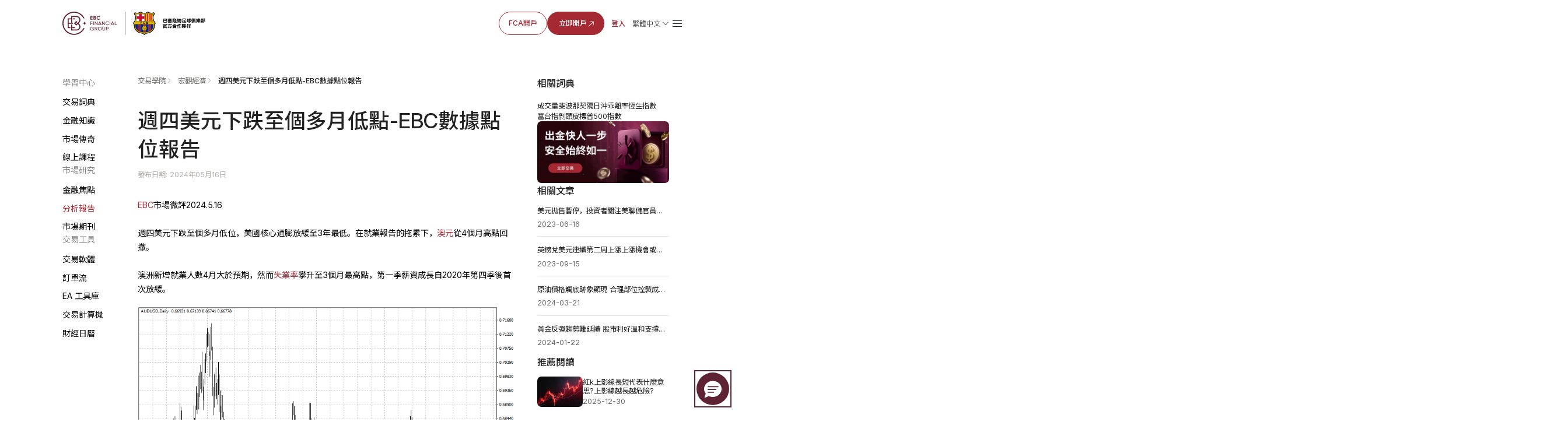

--- FILE ---
content_type: text/html; charset=utf-8
request_url: https://www.ebc.com/zh/jinrong/49379.html
body_size: 14771
content:
<!DOCTYPE html>
<html rem lang="zh-Hant">
  <head>
    <title>週四美元下跌至個多月低點-EBC數據點位報告 | EBC金融集團</title>
    <meta charset="utf-8" />
    <meta name="viewport" content="width=device-width, initial-scale=1" />
    <meta
      property="og:image"
      content="https://www.ebc.com/upload/portal/20240516/335173587e69d2bedec1db9a6a96a843.jpg"
    />
    <meta property="og:type" content="article" />
    <meta name="twitter:card" content="summary_large_image" />
    <meta
      name="twitter:image"
      content="https://www.ebc.com/upload/portal/20240516/335173587e69d2bedec1db9a6a96a843.jpg"
    />
    <meta name="format-detection" content="telephone=no" />
    <meta name="description" content="2024年5月16日，美元下跌至個多月低點，美國核心通膨降至三年低點。澳幣回撤，就業報告拖累。澳洲新增就業比預期，但失業率升至三個月高點，薪資成長放緩。" />
            <link
          rel="alternate"
          hreflang="zh-Hans"
          href="https://www.ebc.com/zh-cn/jinrong/49376.html"
        />
              <link
          rel="alternate"
          hreflang="zh-Hant"
          href="https://www.ebc.com/zh/jinrong/49379.html"
        />
              <link rel="icon" type="image/x-icon" href="/favicon.ico" />
    <link rel="stylesheet" href="/ebc-static/css/swiper-bundle.min.css" /><link rel="stylesheet" href="/ebc-static/css/forex/rem.css?v=1.0.1" />
<link rel="stylesheet" href="/ebc-static/css/forex/common.css?v=1.1.9" />
    <link rel="stylesheet" href="/ebc-static/css/forex-detail.css?v=1.4.2" />
    <link rel="icon" type="image/x-icon" href="/favicon.ico" />
<link rel="stylesheet" href="/ebc-static/css/bootstrap.css?v=1.0.3" />
<!-- Google tag (gtag.js) -->
<script
  async
  src="https://www.googletagmanager.com/gtag/js?id=G-MP0ZDY4KMN"
></script>
<script>
  window.dataLayer = window.dataLayer || [];
  function gtag() {
    dataLayer.push(arguments);
  }
  gtag("js", new Date());

  gtag("config", "G-MP0ZDY4KMN");
</script>
<link
  rel="canonical"
  href="https://www.ebc.com/zh/jinrong/49379.html"
/>
<script>
  var _paq = (window._paq = window._paq || []);
  _paq.push(["trackPageView"]);
  _paq.push(["enableLinkTracking"]);
  (function () {
    var u = "//www.ebc.com/analytics/matomo/";
    _paq.push(["setTrackerUrl", u + "matomo.php"]);
    _paq.push(["setSiteId", "1"]);
    var d = document,
      g = d.createElement("script"),
      s = d.getElementsByTagName("script")[0];
    g.async = true;
    g.src = u + "matomo.js";
    s.parentNode.insertBefore(g, s);
  })();
</script>
	<style>#navbarDropdown2{color: #AF8147;}</style>

<link rel="preconnect" href="https://fonts.googleapis.com" />
<link rel="preconnect" href="https://fonts.gstatic.com" crossorigin />
<link
  href="https://fonts.googleapis.com/css2?family=Inter:ital,opsz,wght@0,14..32,100..900;1,14..32,100..900&family=Noto+Sans+JP:wght@100..900&family=Noto+Sans+KR:wght@100..900&family=Noto+Sans+SC:wght@100..900&family=Noto+Sans:ital,wght@0,100..900;1,100..900&display=swap"
  rel="stylesheet"
/>


    <script type="application/ld+json">
      {"@context":"https://schema.org","@graph":[{"@type":"Organization","@id":"https://www.ebc.com/#organization","name":"EBC Financial Group","url":"https://www.ebc.com/","logo":{"@type":"ImageObject","url":"https://www.ebc.com/ebc-static/image/navigate/logo.png"},"sameAs":["https://www.instagram.com/ebcfinancialgroup","https://www.linkedin.com/company/ebcgroup","https://x.com/EBCGROUP_Global","https://www.youtube.com/@ebcfinancialgroup"]},{"@type":"WebSite","@id":"https://www.ebc.com/#website","url":"https://www.ebc.com/","name":"EBC Financial Group","publisher":{"@id":"https://www.ebc.com/#organization"}},{"@type":"BreadcrumbList","@id":"https://www.ebc.com/zh-cn/jinrong/49379.html#breadcrumb","itemListElement":[{"@type":"ListItem","position":1,"name":"首頁","item":"https://www.ebc.com/zh/"},{"@type":"ListItem","position":2,"name":"交易學院","item":"https://www.ebc.com/zh/jinrong/"},{"@type":"ListItem","position":3,"name":"宏觀經濟","item":"https://www.ebc.com/zh/jinrong/zh-hongguanjingji/"},{"@type":"ListItem","position":4,"name":"週四美元下跌至個多月低點-EBC數據點位報告","item":"https://www.ebc.com/zh-cn/jinrong/49379.html"}]},{"@type":"WebPage","@id":"https://www.ebc.com/zh-cn/jinrong/49379.html#webpage","url":"https://www.ebc.com/zh-cn/jinrong/49379.html","name":"週四美元下跌至個多月低點-EBC數據點位報告","description":"2024年5月16日，美元下跌至個多月低點，美國核心通膨降至三年低點。澳幣回撤，就業報告拖累。澳洲新增就業比預期，但失業率升至三個月高點，薪資成長放緩。","inLanguage":"zh-Hant","isPartOf":{"@id":"https://www.ebc.com/#website"},"breadcrumb":{"@id":"https://www.ebc.com/zh-cn/jinrong/49379.html#breadcrumb"},"primaryImageOfPage":{"@id":"https://www.ebc.com/zh-cn/jinrong/49379.html#primaryimage"},"mainEntity":{"@id":"https://www.ebc.com/zh-cn/jinrong/49379.html#article"}},{"@type":"ImageObject","@id":"https://www.ebc.com/zh-cn/jinrong/49379.html#primaryimage","url":"https://www.ebc.com/upload/portal/20240516/335173587e69d2bedec1db9a6a96a843.jpg"},{"@type":"Article","@id":"https://www.ebc.com/zh-cn/jinrong/49379.html#article","headline":"週四美元下跌至個多月低點-EBC數據點位報告","description":"2024年5月16日，美元下跌至個多月低點，美國核心通膨降至三年低點。澳幣回撤，就業報告拖累。澳洲新增就業比預期，但失業率升至三個月高點，薪資成長放緩。","url":"https://www.ebc.com/zh-cn/jinrong/49379.html","datePublished":"2024-05-16T16:10:00+08:00","dateModified":"2024-05-16T16:10:37+08:00","author":{"@id":"https://www.ebc.com/#organization"},"publisher":{"@id":"https://www.ebc.com/#organization"},"mainEntityOfPage":{"@id":"https://www.ebc.com/zh-cn/jinrong/49379.html#webpage"},"articleSection":"宏觀經濟","inLanguage":"zh-Hant","image":{"@id":"https://www.ebc.com/zh-cn/jinrong/49379.html#primaryimage"}}]}    </script>
  </head>

  <body>
    <img
      src="https://www.ebc.com/upload/portal/20240516/335173587e69d2bedec1db9a6a96a843.jpg"
      alt="週四美元下跌至個多月低點-EBC數據點位報告"
      style="
        width: 0px;
        height: 0px;
        position: absolute;
        opacity: 0;
        overflow: hidden;
        z-index: -1;
      "
    />
    <link rel="preconnect" href="https://fonts.googleapis.com" />
<link rel="preconnect" href="https://fonts.gstatic.com" crossorigin />
<link
  href="https://fonts.googleapis.com/css2?family=Inter:ital,opsz,wght@0,14..32,100..900;1,14..32,100..900&family=Noto+Sans+JP:wght@100..900&family=Noto+Sans+KR:wght@100..900&family=Noto+Sans+SC:wght@100..900&family=Noto+Sans:ital,wght@0,100..900;1,100..900&display=swap"
  rel="stylesheet"
/>
<style>
  body {
    font-family: "Inter", "Noto Sans SC", "Noto Sans", sans-serif ; /* 自动匹配用户系统默认字体 */
  }
</style>
<!-- 基础，字体，图标依赖 引入本组件后基础页面无需再次引入基础，字体，图标依赖 -->
<link rel="stylesheet" href="/ebc-static/css/ebc_public.css?t=3" />
<link rel="stylesheet" href="/ebc-static/css/reset.normal.css?v=1.1.6" />
<!-- <link rel="stylesheet" href="/ebc-static/css/lang-font-family-cn.css?v=1.1.1" /> -->
<link
  rel="stylesheet"
  href="/ebc-static/fonts/iconfonts/iconfont.css?v=1.1.8"
/>

<!-- 样式文件 -->

<link rel="stylesheet" href="/ebc-static/css/rem.css" />

<link rel="stylesheet" href="/ebc-static/css/page-navigateNew.css?v=1.2.6" />
<div id="navigateHoverBg" class="pc"></div>
<div class="mobileLangList langList mobile">
            <a href="/zh-cn/jinrong/49376.html" class="lang body-14_regular">简体中文</a>
            <!-- <a href="/zh/" class="lang body-14_regular">繁體中文</a> -->
            <a href="/" class="lang body-14_regular">English</a>
            <a href="/kr/" class="lang body-14_regular">한국어</a>
            <a href="/jp/" class="lang body-14_regular">日本語</a>
            <a href="/es/" class="lang body-14_regular">Español</a>
            <a href="/th/" class="lang body-14_regular">ภาษาไทย</a>
            <a href="/id/" class="lang body-14_regular">Bahasa Indonesia</a>
            <a href="/vi/" class="lang body-14_regular">Tiếng Việt</a>
            <a href="/pt/" class="lang body-14_regular">Português</a>
            <a href="/mn/" class="lang body-14_regular">Монгол</a>
            <a href="/ar/" class="lang body-14_regular">العربية</a>
            <a href="/hi/" class="lang body-14_regular">हिन्दी</a>
            <a href="/ru/" class="lang body-14_regular">Русский</a>
            <a href="/ug/" class="lang body-14_regular">ئۇيغۇر تىلى</a>
          </div>
<div id="page-navigate" class="cn navigate-wrapper cn-font-family">
  <div class="navigate-box box-border flex justify-between items-center">
    <div class="navigate-logo">
      <a href="/zh/">
         <img
          class="navigate-logo-img navigate-logo-img-w"
          src="/ebc-static/image/navigate/ebcZh-twW.svg"
          alt=""
        />
        <img
          class="navigate-logo-img"
          src="/ebc-static/image/navigate/ebcZh-tw.svg"
          alt=""
        />
      </a>
       <div class="language showLanguage mobile" id="langSelectorM"> 
          <div class="flex items-center langWord">
            <span class="md-footnote-regular_12 ">简体中文</span>
          </div>
        </div> 
      <a id="menu" href="javascript:;"
        ><span class="iconfont icon-navigate-menu mobile"></span
      ></a>
    </div>
    <div id="linkBox" class="navigate-links navigate-link-box-close">
      <div id="linkList" class="navigate-menu-list">
        <!-- <div class="navigate-menu-item">
          <div class="navigate-menu-item-top">
            <a class="navigate-menu-item-top-link" href="/zh/">首页</a>
          </div>
        </div> -->
        <div class="navigate-menu-item ">
          <div class="navigate-menu-item-top">
            <a class="navigate-menu-item-top-link body-14_medium word1" href="javascript:;"
              >交易<span class="iconfont icon-a-down"></span
            ></a>
          </div>
          <div class="navigate-menu-item-content">
            <div class="navigate-menu-item-content-box">
              <div
                class="navigate-menu-item-content-label cn-font-family-title word1"
              >交易</div>
               <div class="navigate-menu-item-content-value">
                <div class="navigate-menu-item-content-value-label body-14_regular md-footnote-regular_12 word2">交易產品</div>
                <a class="body-16_regular word3" href="/zh/trading-product/forex/ ">外匯</a>
                <a class="body-16_regular word4" href="/zh/trading-product/commodity/">貴金屬及能源</a>
                <a class="body-16_regular word5" href="/zh/trading-product/index-cfds/ ">全球股指</a>
                <a class="body-16_regular word6" href="/zh/trading-product/share-cfds/ ">美國股票</a>
                <a class="body-16_regular word7" href="/zh/trading-product/etf/ ">ETF</a>
                <!-- <a class="body-16_regular word7" href="/zh/trading-product/crypto/ ">加密貨幣</a> -->
              </div>
              <div class="navigate-menu-item-content-value">
                <div class="navigate-menu-item-content-value-label body-14_regular md-footnote-regular_12 word8">帳號及條件</div>
                <a class="body-16_regular word9" href="/zh/trading-account/">交易帳號</a>
                <a class="body-16_regular word10" href="/zh/leverage-margin/">槓桿保證金</a>
                <a class="body-16_regular word11" href="/zh/funding/">入金出金</a>
                <a class="body-16_regular word12" href="/zh/dividend/">股息調整</a>
                <a class="body-16_regular word13" href="/zh/service/">機構服務</a>
                <a class="body-16_regular word14" href="/zh/technology/">金融科技</a>

                
              </div>

              <div class="navigate-menu-item-content-value">
                <div class="navigate-menu-item-content-value-label body-14_regular md-footnote-regular_12 word15">交易工具</div>
                <a class="body-16_regular word16" href="/zh/MT4/">MT4下載</a>
                <a class="body-16_regular word17" href="/zh/MT5/">MT5下載</a>
                <a class="body-16_regular word19" href="/zh/PAMM/">PAMM</a>
                <a class="body-16_regular word18" href="/zh/tools/">分析工具與指標</a>
                <a class="body-16_regular word18" href="/zh/orderflow/">訂單流工具</a>
                <a class="body-16_regular word20" href="/zh/market-analysis">市場分析</a>
              </div>
            </div>
          </div>
        </div>
        <div class="navigate-menu-item">
          <div class="navigate-menu-item-top">
            <a class="navigate-menu-item-top-link body-14_medium word21" href="/zh/jinrong/"
              >交易學院</a>
          </div>
          
        </div>
        <div class="navigate-menu-item">
          <div class="navigate-menu-item-top">
            <a class="navigate-menu-item-top-link body-14_medium word29" href="javascript:;"
              >關於我們<span class="iconfont icon-a-down"></span
            ></a>
          </div>
          <div class="navigate-menu-item-content">
            <div class="navigate-menu-item-content-box">
              <div
                class="navigate-menu-item-content-label cn-font-family-title word29"
              >關於我們</div>
              <div class="navigate-menu-item-content-value">
                <div class="navigate-menu-item-content-value-label body-14_regular md-footnote-regular_12 word29">關於我們</div>
                <a class="body-16_regular word30" href="/zh/about-us/">關於EBC</a>
                <a class="body-16_regular word31" href="/zh/ESG">社會責任</a>
                <a class="body-16_regular word32" href="/zh/jinrong/zh-ebc-official/">EBC動態</a>
                <a class="body-16_regular word32 ebcNoticeA" href="/zh/jinrong/zh-ebc-notice/">公告通知</a>
                <!-- <a class="body-16_regular word33 pc" href="https://support.ebchelp.com/hc/zh-tw" target="_blank">幫助中心</a> -->
                <!-- <a class="body-16_regular word34" href="/zh/official-verification">官方驗證</a> -->
                <!-- <a class="body-16_regular" href="javascript:;">在EBC工作（后期规划）</a> -->

              </div>

              <div class="navigate-menu-item-content-value">
                <div class="navigate-menu-item-content-value-label body-14_regular md-footnote-regular_12 word35">合作夥伴</div>
                <a class="body-16_regular word36" href="/zh/FCB">與巴薩共贏 </a>
                <a class="body-16_regular word37" href="/zh/partners/oxford/">牛津大學</a>
                <a class="body-16_regular word38" href="/zh/affiliate-programmes">影響力聯盟</a>
                <!-- <a class="body-16_regular" href="javascript:;">联合国基金会（后期规划）</a> -->
              </div>
              <div class="navigate-menu-item-content-value pc">
                <div class="navigate-menu-item-content-value-label body-14_regular md-footnote-regular_12 ">客戶服務</div>
                <a class="body-16_regular " href="https://support.ebchelp.com/hc/zh-tw" target="_blank">幫助中心</a>
                <a class="body-16_regular " href="/zh/official-verification">官方驗證</a>
              </div>
            </div>
          </div>
        </div>
        <div class="navigate-menu-item">
          <div class="navigate-menu-item-top">
            <a
              class="navigate-menu-item-top-link body-14_medium word22"
              href="/zh/activityList"
              >最新活動</a
            >
          </div>
          <!-- <div class="navigate-menu-item-content">
            <div class="navigate-menu-item-content-box">
              <div
                class="navigate-menu-item-content-label cn-font-family-title word22"
              >最新活動</div>
              <div class="navigate-menu-item-content-value">
                <div class="navigate-menu-item-content-value-label body-14_regular md-footnote-regular_12 word27">EBC熱門活動</div>
                <a class="body-16_regular word23" href="/zh/million-dollar-challenge-2">EBC全球百萬美金交易賽Ⅱ</a>
                <a class="body-16_regular word24" href="/zh/activityList/creator-incentives">創作者激勵計劃</a>
                <a class="body-16_regular word25" href="/zh/pay">基金經理成長計劃</a>
                <a class="body-16_regular word26" href="/zh/no1">挑戰最強交易環境</a>
                <a class="body-16_regular" href="/zh/activityList?index=2">积分商城</a>
                <a class="body-16_regular word28" href="/zh/activityList">更多活動</a>
              </div>
            </div>
          </div> -->
        </div>

        <div class="navigate-menu-item">
          <div class="navigate-menu-item-top">
            <a class="navigate-menu-item-top-link body-14_medium word39" href="/zh/copytrading/"
              >跟單社區</a
            >
          </div>
        </div>
        <div class="navigate-menu-item mobile">
          <div class="navigate-menu-item-top">
            <a class="navigate-menu-item-top-link body-14_medium word39" target="_blank" href="https://support.ebchelp.com/hc/zh-tw"
              >幫助中心</a
            >
          </div>
        </div>
        <div class="navigate-menu-item mobile">
          <div class="navigate-menu-item-top">
            <a class="navigate-menu-item-top-link body-14_medium word39" href="/zh/official-verification"
              >官方驗證</a
            >
          </div>
        </div>
        <!-- <div class="navigate-menu-item mobile">
          <div class="navigate-menu-item-top">
            <a class="navigate-menu-item-top-link body-14_medium word40" href="/zh/FCA"
              >FCA開戶<img src="/ebc-static/image/navigate/openAccountIcon.svg" alt=""></a
            >
          </div>
        </div> -->
      </div>
      <div class="navigate-entry">
        <div class="navigate-entry-link flex items-center">
          <a href="/zh/FCA" class="secondary-default_medium word40">FCA開戶<a href="https://client.ebc.com/signup?bid=4m3l31&utm_content=article-zh-49379" rel="nofollow" target="_blank" class="primary-default_medium box-border word41">
            立即開戶
            <svg width="16" height="16" viewBox="0 0 16 16" fill="none" xmlns="http://www.w3.org/2000/svg">
              <g clip-path="url(#clip0_27318_6070)">
              <path d="M11.8333 9.66666C11.8333 9.94281 11.6094 10.1667 11.3333 10.1667C11.0571 10.1667 10.8333 9.94281 10.8333 9.66666V5.8737L3.68679 13.0202C3.49153 13.2154 3.17502 13.2154 2.97976 13.0202C2.7845 12.8249 2.7845 12.5084 2.97976 12.3131L10.1262 5.16666H6.33328C6.05713 5.16666 5.83328 4.94281 5.83328 4.66666C5.83328 4.39052 6.05713 4.16666 6.33328 4.16666H11.3333C11.6094 4.16666 11.8333 4.39052 11.8333 4.66666V9.66666Z" fill="#A52933"/>
              </g>
              <defs>
              <clipPath id="clip0_27318_6070">
              <rect width="16" height="16" fill="white"/>
              </clipPath>
              </defs>
              </svg>
          </a>
          <a href="https://client.ebc.com/signin?bid=4m3l31&utm_content=article-zh-49379" rel="nofollow" target="_blank" class="nav-link  box-border word42 body-14_medium">登入</a>
        </div>
        <div class="language cursor-pointer flex flex-col justify-start pc" id="langSelector"> 
          <div class="flex items-center">
            <span class="body-14_regular ">简体中文</span>
            <img src="/ebc-static/image/navigate/openListIcon.svg" alt="">
          </div>
          <div class="langList">
            <a href="/zh-cn/jinrong/49376.html" class="lang body-14_medium">简体中文</a>
            <!-- <a href="/zh/" class="lang body-14_medium">繁體中文</a> -->
            <a href="/" class="lang body-14_medium">English</a>
            <a href="/kr/" class="lang body-14_medium">한국어</a>
            <a href="/jp/" class="lang body-14_medium">日本語</a>
            <a href="/es/" class="lang body-14_medium">Español</a>
            <a href="/th/" class="lang body-14_medium">ภาษาไทย</a>
            <a href="/id/" class="lang body-14_medium">Bahasa Indonesia</a>
            <a href="/vi/" class="lang body-14_medium">Tiếng Việt</a>
            <a href="/pt/" class="lang body-14_medium">Português</a>
            <a href="/mn/" class="lang body-14_medium">Монгол</a>
            <a href="/ar/" class="lang body-14_medium">العربية</a>
            <a href="/hi/" class="lang body-14_medium">हिन्दी</a>
            <a href="/ru/" class="lang body-14_medium">Русский</a>
            <a href="/ug/" class="lang body-14_medium">ئۇيغۇر تىلى</a>
          </div>
        </div> 
         <span class="iconfont sm-navigate-menu icon-navigate-menu "></span>
        <!-- <div class="navigate-help">
          <div class="navigate-help-item">
            <a href="/zh/official-verification"
              ><span class="iconfont icon-navigate-channel"></span
            ></a>
            <div class="navigate-help-item-content">
              <div class="navigate-help-item-content-arrow"></div>
              <a
                href="/zh/official-verification"
                class="navigate-help-item-content-text"
                >官方验证</a
              >
            </div>
          </div>
          <div class="navigate-help-item">
            <a
              href="https://support.ebchelp.com/hc/zh-cn"
              target="_blank"
              rel="nofollow"
              ><span class="iconfont icon-navigate-help"></span
            ></a>
            <div class="navigate-help-item-content">
              <div class="navigate-help-item-content-arrow"></div>
              <a
                href="https://support.ebchelp.com/hc/zh-cn"
                rel="nofollow"
                class="navigate-help-item-content-text"
                target="_blank"
                >帮助中心</a
              >
            </div>
          </div>

          <div class="navigate-menu-item">
            <div class="navigate-menu-item-top">
              <a class="navigate-menu-item-top-link" href="javascript:;"
                ><span class="iconfont icon-navigate-language"></span
              ></a>
            </div>
            <div class="navigate-menu-item-content mobile-lang-selector">
              <div id="langSelector" class="navigate-menu-item-content-box">
                <div
                  class="navigate-menu-item-content-label cn-font-family-title pc"
                >
                  选择语言
                </div>
                <div class="navigate-menu-item-content-value l-w-14">
                  <a href="/ar/">Arabic · العربية</a>
                  <a href="/">English</a>
                  <a href="/hi/">Hindi · हिन्दी</a>
                  <a href="/id/"
                    >Indonesian · Bahasa Indonesia</a
                  >
                  <a href="/jp/">Japanese · 日本語</a>
                </div>
                <div class="navigate-menu-item-content-value l-w-23">
                  <a href="/kr/">Korean · 한국어</a>
                  <a href="/pt/">Portuguese · Português</a>
                  <a href="/ru/">Russian · Русский</a>
                  <a href="/zh-cn/jinrong/49376.html"
                    >Simplified Chinese · 简体中文</a
                  >
                  <a href="/zh/"
                    >Traditional Chinese · 繁體中文</a
                  >
                </div>
                <div class="navigate-menu-item-content-value l-w-18">
                  <a href="/es/"> Spanish · Español</a>
                  <a href="/th/">Thai · ภาษาไทย</a>
                  <a href="/ug/">Uyghur · ئۇيغۇر تىلى</a>
                  <a href="/vi/">Vietnamese · Tiếng Việt</a>
                  <a href="/mn/">Mongolian · Монгол</a>
                </div>
              </div>
            </div>
          </div>
        </div> -->
      </div>
      <!-- <div class="navigate-mask mobile"></div> -->
    </div>
  </div>
</div>
<!-- js -->
<script src="/ebc-static/js/page-navigateNew.js?v=1.2.5"></script>


    <div class="forex-wrapper cn">
      <link rel="stylesheet" href="/ebc-static/css/forex-menu.css?v=1.0.5" />
<style>
  body {
    font-family: "Inter", "Noto Sans SC", "Noto Sans", sans-serif ; /* 自动匹配用户系统默认字体 */
  }
</style>
<div class="forex-menu pc">
  <div class="forex-menu-pc-box no-scrollbar">
    <div class="forex-menu-group">
      <div class="forex-menu-title menu-icon1">學習中心</div>
      <a
        href="/zh/jinrong/cidian/"
        data-link="/zh/jinrong/cidian/"
        class="forex-menu-link"
        >交易詞典</a
      >
      <a
        href="/zh/jinrong/zh-jinrongzhishi/"
        data-link="/zh/jinrong/zh-jinrongzhishi/ /zh/jinrong/waihuizhishi/ /zh/jinrong/guijinshuzhishi/ /zh/jinrong/nengyuanzhishi/ /zh/jinrong/gupiaozhishi/ /zh/jinrong/zhishuzhishi/ /zh/jinrong/jijinzhishi/ /zh/jinrong/jianguan/ /zh/jinrong/xunihuobi/ /zh/jinrong/zhongyaoshuju/ /zh/jinrong/qita/"
        class="forex-menu-link"
        >金融知識</a
      >
      <a
        href="/zh/jinrong/dashi/"
        data-link="/zh/jinrong/dashi/ /zh/jinrong/shuji/"
        class="forex-menu-link"
        >市場傳奇</a
      >
      <a href="/zh/webinars" class="forex-menu-link" data-link="/zh/webinars /zh/jinrong/rumen/ /zh/jinrong/jinjie/ /zh/jinrong/gaojie/">線上課程</a>
    </div>
    <div class="forex-menu-group">
      <div class="forex-menu-title menu-icon2">市場研究</div>
      <a
        href="/zh/jinrong/zh-jinrongjiaodian/"
        data-link="/zh/jinrong/zh-jinrongjiaodian/ /zh/jinrong/waihuixinwen/ /zh/jinrong/guijinshuxinwen/ /zh/jinrong/nengyuanxinwen/ /zh/jinrong/gupiaoxinwen/ /zh/jinrong/zhishuxinwen/ /zh/jinrong/jijinxinwen/ /zh/jinrong/qitajingjixinwen/"
        class="forex-menu-link"
        >金融焦點</a
      >
      <a
        href="/zh/jinrong/zh-shujubaogao/"
        data-link="/zh/jinrong/zh-shujubaogao/ /zh/jinrong/zh-huangjin/ /zh/jinrong/zh-yuanyou/ /zh/jinrong/zh-gupiaozhishu/ /zh/jinrong/zh-hongguanjingji/"
        class="forex-menu-link"
        >分析報告</a
      >
      <a
        href="/zh/jinrong/shichangqikan/"
        data-link="/zh/jinrong/shichangqikan/"
        class="forex-menu-link"
        >市場期刊</a
      >
    </div>
    <div class="forex-menu-group">
      <div class="forex-menu-title menu-icon3">交易工具</div>
      <a
        href="/zh/jinrong/mt4/"
        data-link="/zh/jinrong/mt4/ /zh/jinrong/mt5/"
        class="forex-menu-link"
        >交易軟體</a
      >
      <a
        href="/zh/jinrong/dingdanliu/"
        data-link="/zh/jinrong/dingdanliu/"
        class="forex-menu-link"
        >訂單流</a
      >
      <a
        href="/zh/jinrong/ebc-ea-turbo/"
        data-link="/zh/jinrong/ebc-ea-turbo/ /zh/jinrong/ea/"
        class="forex-menu-link"
        >EA 工具庫</a
      >
      <a
        href="/zh/forex-tools/"
        data-link="/zh/forex-tools/"
        class="forex-menu-link"
        >交易計算機</a
      >
      <a
        href="/zh/caijingzhouli/"
        data-link="/zh/caijingzhouli/"
        class="forex-menu-link"
        >財經日曆</a
      >
    </div>
  </div>
</div>
<div class="forex-menu-mobile">
  <nav class="forex-menu-mobile-link-box no-scrollbar">
    <a
      href="/zh/jinrong/cidian/"
      data-link="/zh/jinrong/cidian/"
      class="forex-menu-mobile-link"
      >交易詞典</a
    >
    <a
      href="/zh/jinrong/zh-jinrongzhishi/"
      data-link="/zh/jinrong/zh-jinrongzhishi/ /zh/jinrong/waihuizhishi/ /zh/jinrong/guijinshuzhishi/ /zh/jinrong/nengyuanzhishi/ /zh/jinrong/gupiaozhishi/ /zh/jinrong/zhishuzhishi/ /zh/jinrong/jijinzhishi/ /zh/jinrong/jianguan/ /zh/jinrong/xunihuobi/ /zh/jinrong/zhongyaoshuju/ /zh/jinrong/qita/"
      class="forex-menu-mobile-link"
      >金融知識</a
    >
    <a
      href="/zh/jinrong/dashi/"
      data-link="/zh/jinrong/dashi/ /zh/jinrong/shuji/"
      class="forex-menu-mobile-link"
      >市場傳奇</a
    >
    <a href="/zh/webinars" class="forex-menu-mobile-link" data-link="/zh/webinars /zh/jinrong/rumen/ /zh/jinrong/jinjie/ /zh/jinrong/gaojie/">線上課程</a>
    <a
      href="/zh/jinrong/zh-jinrongjiaodian/"
      data-link="/zh/jinrong/zh-jinrongjiaodian/ /zh/jinrong/waihuixinwen/ /zh/jinrong/guijinshuxinwen/ /zh/jinrong/nengyuanxinwen/ /zh/jinrong/gupiaoxinwen/ /zh/jinrong/zhishuxinwen/ /zh/jinrong/jijinxinwen/ /zh/jinrong/qitajingjixinwen/"
      class="forex-menu-mobile-link"
      >金融焦點</a
    >
    <a
      href="/zh/jinrong/zh-shujubaogao/"
      data-link="/zh/jinrong/zh-shujubaogao/ /zh/jinrong/jigoushuju/ /zh/jinrong/feinongshuju/ /zh/jinrong/yanghanglilv/ /zh/jinrong/gdpshuju/ /zh/jinrong/meiguocpishuju/ /zh/jinrong/meiguopceshuju/ /zh/jinrong/lingshoushuju/ /zh/jinrong/eiashuju/ /zh/jinrong/meiguochuqing/ /zh/jinrong/qitashuju/"
      class="forex-menu-mobile-link"
      >分析報告</a
    >
    <a
      href="/zh/jinrong/shichangqikan/"
      data-link="/zh/jinrong/shichangqikan/"
      class="forex-menu-mobile-link"
      >市場期刊</a
    >
    <a
      href="/zh/jinrong/mt4/"
      data-link="/zh/jinrong/mt4/ /zh/jinrong/mt5/"
      class="forex-menu-mobile-link"
      >交易軟體</a
    >
    <a
      href="/zh/jinrong/dingdanliu/"
      data-link="/zh/jinrong/dingdanliu/"
      class="forex-menu-mobile-link"
      >訂單流</a
    >
    <a
      href="/zh/jinrong/ebc-ea-turbo/"
      data-link="/zh/jinrong/ebc-ea-turbo/ /zh/jinrong/ea/"
      class="forex-menu-mobile-link"
      >EA 工具庫</a
    >
    <a
      href="/zh/forex-tools/"
      data-link="/zh/forex-tools/"
      class="forex-menu-mobile-link"
      >交易計算機</a
    >
    <a
      href="/zh/caijingzhouli/"
      data-link="/zh/caijingzhouli/"
      class="forex-menu-mobile-link"
      >財經日曆</a
    >
  </nav>
  <div class="more-btn-box">
    <div class="more-btn">
      <div id="menuShowBtn" class="menu-show-btn">
        <span class="iconfont icon-navigate-down"></span>
      </div>
      <div class="all-menu-box">
        <div class="forex-link-group">
          <div class="forex-link-title menu-icon1">學習中心</div>
          <div class="forex-link-tag-box">
            <a
              href="/zh/jinrong/cidian/"
              data-link="/zh/jinrong/cidian/"
              class="forex-link-tag"
              >交易詞典</a
            >
            <a
              href="/zh/jinrong/zh-jinrongzhishi/"
              data-link="/zh/jinrong/zh-jinrongzhishi/ /zh/jinrong/waihuizhishi/ /zh/jinrong/guijinshuzhishi/ /zh/jinrong/nengyuanzhishi/ /zh/jinrong/gupiaozhishi/ /zh/jinrong/zhishuzhishi/ /zh/jinrong/jijinzhishi/ /zh/jinrong/jianguan/ /zh/jinrong/xunihuobi/ /zh/jinrong/zhongyaoshuju/ /zh/jinrong/qita/"
              class="forex-link-tag"
              >金融知識</a
            >
            <a
              href="/zh/jinrong/dashi/"
              data-link="/zh/jinrong/dashi/ /zh/jinrong/shuji/"
              class="forex-link-tag"
              >市場傳奇</a
            >
            <a href="/zh/webinars" class="forex-link-tag" data-link="/zh/webinars /zh/jinrong/rumen/ /zh/jinrong/jinjie/ /zh/jinrong/gaojie/">線上課程</a>
          </div>
        </div>
        <div class="forex-link-group">
          <div class="forex-link-title menu-icon2">市場研究</div>
          <div class="forex-link-tag-box">
            <a
              href="/zh/jinrong/zh-jinrongjiaodian/"
              data-link="/zh/jinrong/zh-jinrongjiaodian/ /zh/jinrong/waihuixinwen/ /zh/jinrong/guijinshuxinwen/ /zh/jinrong/nengyuanxinwen/ /zh/jinrong/gupiaoxinwen/ /zh/jinrong/zhishuxinwen/ /zh/jinrong/jijinxinwen/ /zh/jinrong/qitajingjixinwen/"
              class="forex-link-tag"
              >金融焦點</a
            >
            <a
              href="/zh/jinrong/zh-shujubaogao/"
              data-link="/zh/jinrong/zh-shujubaogao/ /zh/jinrong/jigoushuju/ /zh/jinrong/feinongshuju/ /zh/jinrong/yanghanglilv/ /zh/jinrong/gdpshuju/ /zh/jinrong/meiguocpishuju/ /zh/jinrong/meiguopceshuju/ /zh/jinrong/lingshoushuju/ /zh/jinrong/eiashuju/ /zh/jinrong/meiguochuqing/ /zh/jinrong/qitashuju/"
              class="forex-link-tag"
              >分析報告</a
            >
            <a
              href="/zh/jinrong/shichangqikan/"
              data-link="/zh/jinrong/shichangqikan/"
              class="forex-link-tag"
              >市場期刊</a
            >
          </div>
        </div>
        <div class="forex-link-group">
          <div class="forex-link-title menu-icon3">交易工具</div>
          <div class="forex-link-tag-box">
            <a
              href="/zh/jinrong/mt4/"
              data-link="/zh/jinrong/mt4/ /zh/jinrong/mt5/"
              class="forex-link-tag"
              >交易軟體</a
            >
            <a
              href="/zh/jinrong/dingdanliu/"
              data-link="/zh/jinrong/dingdanliu/"
              class="forex-link-tag"
              >訂單流</a
            >
            <a
              href="/zh/jinrong/ebc-ea-turbo/"
              data-link="/zh/jinrong/ebc-ea-turbo/ /zh/jinrong/ea/"
              class="forex-link-tag"
              >EA 工具庫</a
            >
            <a
              href="/zh/forex-tools/"
              data-link="/zh/forex-tools/"
              class="forex-link-tag"
              >交易計算機</a
            >
            <a
              href="/zh/caijingzhouli/"
              data-link="/zh/caijingzhouli/"
              class="forex-link-tag"
              >財經日曆</a
            >
          </div>
        </div>
      </div>
    </div>
  </div>
</div>
<script>
  let langPath = "/zh-cn";
</script>
<script src="/ebc-static/js/forex-menu.js?v=1.0.0"></script>

      <div class="forex-wrapper-body">
        <div class="forex-inner-wrapper">
          <div class="forex-inner-wrapper-left">
            <div class="breadcrumb-box">
              <div class="breadcrumb-link-item">
                <a href="/zh/jinrong/" class="breadcrumb-link">交易學院</a>
              </div>
              <div class="breadcrumb-link-item">
                <a href="/zh/jinrong/zh-hongguanjingji/" class="breadcrumb-link"
                  >宏觀經濟</a
                >
              </div>

              <div class="breadcrumb-link-item">
                <span class="breadcrumb-link">週四美元下跌至個多月低點-EBC數據點位報告</span>
              </div>
            </div>

            <section class="section1">
              <div>
                <h1 class="">週四美元下跌至個多月低點-EBC數據點位報告</h1>
                                <p class="publish-time">
                  <span>
                    發布日期: 2024年05月16日                  </span>
                                  </p>
              </div>

              <div class="detail-flex-box">
                <div class="html-inner">
<p><a href="https://www.ebc.com/zh/" title="EBC" target="_blank">EBC</a>市場微評2024.5.16</p>
<p><br></p>
<p>週四美元下跌至個多月低位，美國核心通膨放緩至3年最低。在就業報告的拖累下，<a href="https://www.ebc.com/zh/jinrong/27205.html" title="澳元" target="_blank">澳元</a>從4個月高點回撤。</p>
<p><br></p>
<p>澳洲新增就業人數4月大於預期，然而<a href="https://www.ebc.com/zh/jinrong/10281.html" title="失業率" target="_blank">失業率</a>攀升至3個月最高點，第一季薪資成長自2020年第四季後首次放緩。</p>
<p><img src="https://www.ebc.com/upload/default/20240516/dc5616da60be8a0fd4d0cca6816032b2.png" title="澳元兌美元k線圖" alt="澳元兑美元k线图" width="888" height="781" style="width: 888px; height: 781px;"></p>
<p>雖然澳元投機性空倉規模處在2年高點附近，但是一些策略官表示，考慮到地緣政治風險等利空已經反映在定價上，不排除發生軋空。</p>
<table width="1088">
<caption style="border-color: rgb(221, 221, 221);">花旗銀行和匯豐銀行貨幣對數據對比</caption>
<colgroup><col width="72" style="width:54.00pt;" span="5"></colgroup>
<tbody>
<tr style="height:14.25pt;" class="firstRow">
<td style="border-width: 1px; border-style: solid; border-color: rgb(221, 221, 221); background-color: rgb(242, 220, 219);" width="217"><br></td>
<td colspan="2" class="et2" style="border-width: 1px; border-style: solid; border-color: rgb(221, 221, 221); background-color: rgb(242, 220, 219);">
<strong><span style="color: rgb(0, 0, 0);">花旗銀行（5月6日）</span></strong> </td>
<td colspan="2" class="et3" style="border-width: 1px; border-style: solid; border-color: rgb(221, 221, 221); background-color: rgb(242, 220, 219);">
<strong><span style="color: rgb(0, 0, 0);">匯豐銀行（5月16日）</span></strong> </td>
</tr>
<tr style="height:14.25pt;">
<td class="et3" style="border-width: 1px; border-style: solid; border-color: rgb(221, 221, 221);" width="218"><br></td>
<td class="et4" style="border-width: 1px; border-style: solid; border-color: rgb(221, 221, 221);" width="217"><strong><span style="color: rgb(0, 0, 0);">支撐</span></strong></td>
<td class="et4" style="border-width: 1px; border-style: solid; border-color: rgb(221, 221, 221);" width="218"><strong><span style="color: rgb(0, 0, 0);">阻力</span></strong></td>
<td class="et5" style="border-width: 1px; border-style: solid; border-color: rgb(221, 221, 221);" width="217"><strong><span style="color: rgb(0, 0, 0);">支撐</span></strong></td>
<td class="et5" style="border-width: 1px; border-style: solid; border-color: rgb(221, 221, 221);" width="217"><strong><span style="color: rgb(0, 0, 0);">阻力</span></strong></td>
</tr>
<tr style="height:14.25pt;">
<td class="et5" style="border-width: 1px; border-style: solid; border-color: rgb(221, 221, 221);" width="218"><strong><span style="color: rgb(0, 0, 0);"><a href="https://www.ebc.com/zh/jinrong/20000.html" title="歐元" target="_blank">歐元</a>/美元</span></strong></td>
<td class="et6" style="border-width: 1px; border-style: solid; border-color: rgb(221, 221, 221);" width="217">
<span style="color: rgb(0, 0, 0);">1.0601</span> </td>
<td class="et6" style="border-width: 1px; border-style: solid; border-color: rgb(221, 221, 221);" width="218">
<span style="color: rgb(0, 0, 0);">1.0885</span> </td>
<td class="et7" style="border-width: 1px; border-style: solid; border-color: rgb(221, 221, 221);" width="217">
<span style="color: rgb(0, 176, 80);">1.0722</span> </td>
<td class="et7" style="border-width: 1px; border-style: solid; border-color: rgb(221, 221, 221);" width="217">
<span style="color: rgb(0, 176, 80);">1.0968</span> </td>
</tr>
<tr style="height:14.25pt;">
<td class="et5" style="border-width: 1px; border-style: solid; border-color: rgb(221, 221, 221);" width="218"><strong><span style="color: rgb(0, 0, 0);">英鎊/美元</span></strong></td>
<td class="et6" style="border-width: 1px; border-style: solid; border-color: rgb(221, 221, 221);" width="217">
<span style="color: rgb(0, 0, 0);">1.2300</span> </td>
<td class="et6" style="border-width: 1px; border-style: solid; border-color: rgb(221, 221, 221);" width="218">
<span style="color: rgb(0, 0, 0);">1.2709</span> </td>
<td class="et7" style="border-width: 1px; border-style: solid; border-color: rgb(221, 221, 221);" width="217">
<span style="color: rgb(0, 176, 80);">1.2519</span> </td>
<td class="et7" style="border-width: 1px; border-style: solid; border-color: rgb(221, 221, 221);" width="217">
<span style="color: rgb(0, 176, 80);">1.2776</span> </td>
</tr>
<tr style="height:14.25pt;">
<td class="et5" style="border-width: 1px; border-style: solid; border-color: rgb(221, 221, 221);" width="218"><strong><span style="color: rgb(0, 0, 0);">美元/瑞郎</span></strong></td>
<td class="et6" style="border-width: 1px; border-style: solid; border-color: rgb(221, 221, 221);" width="217">
<span style="color: rgb(0, 0, 0);">0.8999</span> </td>
<td class="et6" style="border-width: 1px; border-style: solid; border-color: rgb(221, 221, 221);" width="218">
<span style="color: rgb(0, 0, 0);">0.9244</span> </td>
<td class="et8" style="border-width: 1px; border-style: solid; border-color: rgb(221, 221, 221);" width="217">
<span style="color: rgb(192, 0, 0);">0.8929</span> </td>
<td class="et8" style="border-width: 1px; border-style: solid; border-color: rgb(221, 221, 221);" width="217">
<span style="color: rgb(192, 0, 0);">0.9167</span> </td>
</tr>
<tr style="height:14.25pt;">
<td class="et5" style="border-width: 1px; border-style: solid; border-color: rgb(221, 221, 221);" width="218"><strong><span style="color: rgb(0, 0, 0);">澳元/美元</span></strong></td>
<td class="et6" style="border-width: 1px; border-style: solid; border-color: rgb(221, 221, 221);" width="217">
<span style="color: rgb(0, 0, 0);">0.6443</span> </td>
<td class="et6" style="border-width: 1px; border-style: solid; border-color: rgb(221, 221, 221);" width="218">
<span style="color: rgb(0, 0, 0);">0.6668</span> </td>
<td class="et7" style="border-width: 1px; border-style: solid; border-color: rgb(221, 221, 221);" width="217">
<span style="color: rgb(0, 176, 80);">0.6532</span> </td>
<td class="et7" style="border-width: 1px; border-style: solid; border-color: rgb(221, 221, 221);" width="217">
<span style="color: rgb(0, 176, 80);">0.6783</span> </td>
</tr>
<tr style="height:14.25pt;">
<td class="et5" style="border-width: 1px; border-style: solid; border-color: rgb(221, 221, 221);" width="218"><strong><span style="color: rgb(0, 0, 0);">美元/加元</span></strong></td>
<td class="et6" style="border-width: 1px; border-style: solid; border-color: rgb(221, 221, 221);" width="217">
<span style="color: rgb(0, 0, 0);">1.3478</span> </td>
<td class="et6" style="border-width: 1px; border-style: solid; border-color: rgb(221, 221, 221);" width="218">
<span style="color: rgb(0, 0, 0);">1.3846</span> </td>
<td class="et8" style="border-width: 1px; border-style: solid; border-color: rgb(221, 221, 221);" width="217">
<span style="color: rgb(192, 0, 0);">1.3531</span> </td>
<td class="et8" style="border-width: 1px; border-style: solid; border-color: rgb(221, 221, 221);" width="217">
<span style="color: rgb(192, 0, 0);">1.3728</span> </td>
</tr>
<tr style="height:14.25pt;">
<td class="et5" style="border-width: 1px; border-style: solid; border-color: rgb(221, 221, 221);" width="218"><strong><span style="color: rgb(0, 0, 0);">美元/日元</span></strong></td>
<td class="et6" style="border-width: 1px; border-style: solid; border-color: rgb(221, 221, 221);" width="217">
<span style="color: rgb(0, 0, 0);">151.86</span> </td>
<td class="et6" style="border-width: 1px; border-style: solid; border-color: rgb(221, 221, 221);" width="218">
<span style="color: rgb(0, 0, 0);">157.68</span> </td>
<td class="et8" style="border-width: 1px; border-style: solid; border-color: rgb(221, 221, 221);" width="undefined">
<span style="color: rgb(192, 0, 0);">151.14</span> </td>
<td class="et8" style="border-width: 1px; border-style: solid; border-color: rgb(221, 221, 221);" width="undefined"><span style="color: rgb(192, 0, 0);">159.32</span></td>
</tr>
</tbody>
</table>
<p>表格中綠色數字表示與上一次相比數據上升，紅色數字表示與上一次相比數據下降，黑色數字則表示數據不變</p>
<p><br></p>
<p>【EBC平台風險提示及免責條款】：本資料僅供一般參考使用，無意作為(也不應被視為)值得信賴的財務、投資或其他建議。</p>
</div>
                <div>
                  <div class="swiper right-info-link-list-mobile-wrapper">
                    <div class="swiper-wrapper">
                      <div class="swiper-slide">
                        <a
                          href="https://client.ebc.com/signup?bid=4m3l31&utm_source=Withdrawals&utm_content=article-zh-49379"
                          class="right-info-link"
                          rel="nofollow"
                          target="_blank"
                        >
                          <img
                            class="right-info-link-img"
                            src="/ebc-static/image/forex/info/m zh 1.gif"
                            alt=""
                          />
                        </a>
                      </div>
                      <div class="swiper-slide">
                        <a
                          href="https://client.ebc.com/signup?bid=4m3l31&utm_source=GlobalMarkets&utm_content=article-zh-49379"
                          class="right-info-link"
                          rel="nofollow"
                          target="_blank"
                        >
                          <img
                            class="right-info-link-img"
                            src="/ebc-static/image/forex/info/m zh 2.gif"
                            alt=""
                          />
                        </a>
                      </div>
                      <div class="swiper-slide">
                        <a
                          href="https://client.ebc.com/signup?bid=4m3l31&utm_source=bullandbearbanner&utm_content=article-zh-49379"
                          rel="nofollow"
                          target="_blank"
                          class="right-info-link"
                        >
                          <img
                            class="right-info-img"
                            src="/ebc-static/image/forex/info/m-tc.gif"
                            alt=""
                          />
                        </a>
                      </div>
                    </div>
                  </div>
                </div>
              </div>
            </section>
            <div class="forex-inner-wrapper-left-footer">
              <link rel="stylesheet" href="/ebc-static/css/forex-share-box.css?v=1.0.0" />
<div class="share-box">
  <div class="share-label">立即分享</div>
  <div class="share-links">
    <a id="linkedin-share" href="javascrpit:;" target="_blank" class="share-link"
      ><span class="iconfont icon-link-linkedin"></span
    ></a>
    <a id="facebook-share" href="javascrpit:;" target="_blank" class="share-link"
      ><span class="iconfont icon-link-facebook"></span
    ></a>
    <!-- <a
                    id="instagram-share"
                    href="#"
                    target="_blank"
                    class="share-link"
                    ><span class="iconfont icon-link-ins"></span
                  ></a> -->
    <a id="twitter-share" href="javascrpit:;" target="_blank" class="share-link"
      ><span class="iconfont icon-link-x"></span
    ></a>
    <a id="telegram-share" href="javascrpit:;" target="_blank" class="share-link"
      ><span class="iconfont icon-telegram"></span
    ></a>
  </div>
</div>
<script src="/ebc-static/js/forex-share-box.js?v=1.0.0"></script>

              <div class="other-article">
                                  <div class="other-article-item">
                    <div class="other-article-item-label">上一篇：</div>
                    <a href="/zh/jinrong/49729.html" class="other-article-item-link"
                      >週五美元兌歐元創2個半月最大跌幅-EBC數據點位報告</a
                    >
                  </div>
                                  <div class="other-article-item">
                    <div class="other-article-item-label">下一篇：</div>
                    <a href="/zh/jinrong/49055.html" class="other-article-item-link"
                      >週三歐元兌美元漲至一個月高點-EBC數據點位報告</a
                    >
                  </div>
                              </div>
              <link rel="stylesheet" href="/ebc-static/css/forex-bottom-details-show.css?v=1.0.1" />
<a href="https://client.ebc.com/signup?bid=4m3l31&utm_source=bestbroker&utm_content=article-zh-49379" target="_blank" rel="nofollow" class="forex-bottom-details-show-box">
  <div class="forex-bottom-details-show-left">
    <div class="forex-bottom-details-show-honner-box">
      <img
        class="forex-bottom-details-show-honner-icon"
        src="/ebc-static/image/forex/banner/icon-left.png"
        alt=""
      />
      <div class="forex-bottom-details-show-honner-name-box">
        <p class="forex-honner-honner-name">全球最佳經紀商</p>
        <p class="forex-honner-honner-name-en">World's Best Broker</p>
      </div>
      <img
        class="forex-bottom-details-show-honner-icon"
        src="/ebc-static/image/forex/banner/icon-right.png"
        alt=""
      />
    </div>
    <div class="mobile">
      <div class="forex-bottom-details-show-btn">立即開戶</div>
    </div>
  </div>
  <div class="forex-bottom-details-show-right">
    <img
      class="forex-bottom-details-show-player-img pc"
      src="/ebc-static/image/forex/banner/player.png"
      alt=""
    />
    <img
      class="forex-bottom-details-show-logo mobile"
      src="/ebc-static/image/logo/logo_row_zh.svg"
      alt=""
    />
    <img
      class="forex-bottom-details-show-player-img mobile"
      src="/ebc-static/image/forex/banner/player_m.png"
      alt=""
    />
    <div class="forex-bottom-details-show-logo-box">
      <img
        class="forex-bottom-details-show-logo"
        src="/ebc-static/image/logo/logo_row_zh.svg"
        alt=""
      />
      <div class="forex-bottom-details-show-btn">立即開戶</div>
    </div>
  </div>
</a>


                          </div>
          </div>
          <div class="forex-inner-wrapper-right">
            <div class="dictionary-list-box">
              <div class="forex-inner-wrapper-right-title">相關詞典</div>
              <div class="related-dictionary-list">
                                  <a href="/zh/jinrong/280805.html" class="related-dictionary-item">
                    成交量                    </a>
                                  <a href="/zh/jinrong/280508.html" class="related-dictionary-item">
                    斐波那契                  </a>
                                  <a href="/zh/jinrong/280338.html" class="related-dictionary-item">
                    隔日沖                  </a>
                                  <a href="/zh/jinrong/280284.html" class="related-dictionary-item">
                    乖離率                  </a>
                                  <a href="/zh/jinrong/280122.html" class="related-dictionary-item">
                    恆生指數                  </a>
                                  <a href="/zh/jinrong/279981.html" class="related-dictionary-item">
                    富台指                  </a>
                                  <a href="/zh/jinrong/279829.html" class="related-dictionary-item">
                    剝頭皮                  </a>
                                  <a href="/zh/jinrong/279797.html" class="related-dictionary-item">
                    標普500指數                  </a>
                              </div>
            </div>

            <div class="swiper right-info-link-list-wrapper">
              <div class="swiper-wrapper">
                <div class="swiper-slide">
                  <a
                    href="https://client.ebc.com/signup?bid=4m3l31&utm_source=Withdrawals&utm_content=article-zh-49379"
                    class="right-info-link"
                    rel="nofollow"
                    target="_blank"
                  >
                    <img
                      class="right-info-link-img"
                      src="/ebc-static/image/forex/info/pc-zh-3.gif"
                      alt=""
                    />
                  </a>
                </div>
                <div class="swiper-slide">
                  <a
                    href="https://client.ebc.com/signup?bid=4m3l31&utm_source=GlobalMarkets&utm_content=article-zh-49379"
                    class="right-info-link"
                    rel="nofollow"
                    target="_blank"
                  >
                    <img
                      class="right-info-link-img"
                      src="/ebc-static/image/forex/info/pc-zh-4.gif"
                      alt=""
                    />
                  </a>
                </div>
              </div>
            </div>

                          <div class="article-list-box">
                <div class="forex-inner-wrapper-right-title">
                  相關文章                </div>
                <div class="article-list">
                                      <div class="article-item">
                      <div>
                        <a href="/zh/jinrong/2936.html" class="article-item-title">
                          美元拋售暫停，投資者關注美聯儲官員講話                        </a>
                        <div class="article-item-publish-time">
                          2023-06-16                        </div>
                      </div>
                      <img
                        class="article-item-img mobile"
                        src="https://www.ebc.com/upload/portal/20230608/c78e0cbd589d44338273f5e1bb0bfd08.jpg"
                        alt="美元拋售暫停，投資者關注美聯儲官員講話"
                      />
                    </div>
                                      <div class="article-item">
                      <div>
                        <a href="/zh/jinrong/7234.html" class="article-item-title">
                          英鎊兌美元連續第二周上漲上漲機會或短暫                        </a>
                        <div class="article-item-publish-time">
                          2023-09-15                        </div>
                      </div>
                      <img
                        class="article-item-img mobile"
                        src="https://www.ebc.com/upload/portal/20230915/5bcb600df38e1a5289ea2d8225e3f559.jpg"
                        alt="英鎊兌美元連續第二周上漲上漲機會或短暫"
                      />
                    </div>
                                      <div class="article-item">
                      <div>
                        <a href="/zh/jinrong/35087.html" class="article-item-title">
                          原油價格觸底跡象顯現 合理部位控製成關鍵                        </a>
                        <div class="article-item-publish-time">
                          2024-03-21                        </div>
                      </div>
                      <img
                        class="article-item-img mobile"
                        src="https://www.ebc.com/upload/portal/20240321/def293e9540ad6c1347052932c0d3f80.jpg"
                        alt="原油價格觸底跡象顯現 合理部位控製成關鍵"
                      />
                    </div>
                                      <div class="article-item">
                      <div>
                        <a href="/zh/jinrong/24473.html" class="article-item-title">
                          黃金反彈趨勢難延續 股市利好溫和支撐黃金                        </a>
                        <div class="article-item-publish-time">
                          2024-01-22                        </div>
                      </div>
                      <img
                        class="article-item-img mobile"
                        src="https://www.ebc.com/upload/portal/20240122/a3a976badbcf824af40f4817c9c9a4fd.jpg"
                        alt="黃金反彈趨勢難延續 股市利好溫和支撐黃金"
                      />
                    </div>
                                  </div>
              </div>
                          <div class="reading-list-box">
                <div class="forex-inner-wrapper-right-title">
                  推薦閱讀                </div>
                <div class="reading-list">
                                      <div class="reading-item">
                      <a href="/zh/jinrong/280847.html">
                        <img
                          class="reading-item-img pc"
                          src="https://www.ebc.com/upload/portal/20251230/efce38e5475e532efcb1b91d05f02caf.jpg"
                          alt="紅k上影線長短代表什麼意思?上影線越長越危險?"
                        />
                      </a>
                      <div>
                        <a href="/zh/jinrong/280847.html" class="reading-item-title">
                          紅k上影線長短代表什麼意思?上影線越長越危險?                        </a>
                        <div class="reading-item-publish-time">
                          2025-12-30                        </div>
                      </div>
                    </div>
                                      <div class="reading-item">
                      <a href="/zh/jinrong/280828.html">
                        <img
                          class="reading-item-img pc"
                          src="https://www.ebc.com/upload/portal/20251230/ea60d25125fcf4fe807b1607311c99f4.jpg"
                          alt="KOSPI指數走勢預測，2026韓股表現或超美股?"
                        />
                      </a>
                      <div>
                        <a href="/zh/jinrong/280828.html" class="reading-item-title">
                          KOSPI指數走勢預測，2026韓股表現或超美股?                        </a>
                        <div class="reading-item-publish-time">
                          2025-12-30                        </div>
                      </div>
                    </div>
                                      <div class="reading-item">
                      <a href="/zh/jinrong/280773.html">
                        <img
                          class="reading-item-img pc"
                          src="https://www.ebc.com/upload/portal/20251230/a64a37d8c8ada51c8bf1970c57938194.png"
                          alt="打包美國高成長龍頭?VUG ETF憑什麼成為長期資金的首選?"
                        />
                      </a>
                      <div>
                        <a href="/zh/jinrong/280773.html" class="reading-item-title">
                          打包美國高成長龍頭?VUG ETF憑什麼成為長期資金的首選?                        </a>
                        <div class="reading-item-publish-time">
                          2025-12-30                        </div>
                      </div>
                    </div>
                                      <div class="reading-item">
                      <a href="/zh/jinrong/280768.html">
                        <img
                          class="reading-item-img pc"
                          src="https://www.ebc.com/upload/portal/20251230/9da5cfc0a841b56c6d12d2ec00cc089d.png"
                          alt="美元歷史匯率20年大起伏，投資人如何因應全球經濟波動?"
                        />
                      </a>
                      <div>
                        <a href="/zh/jinrong/280768.html" class="reading-item-title">
                          美元歷史匯率20年大起伏，投資人如何因應全球經濟波動?                        </a>
                        <div class="reading-item-publish-time">
                          2025-12-30                        </div>
                      </div>
                    </div>
                                  </div>
              </div>
                        <div class="right-info-box-tag">
              <a
                href="https://client.ebc.com/signup?bid=4m3l31&utm_source=bullandbearbanner&utm_content=article-zh-49379"
                rel="nofollow"
                target="_blank"
                class="right-info-box"
              >
                <img
                  class="right-info-img"
                  src="/ebc-static/image/forex/info/pc-tc.gif"
                  alt=""
                />
              </a>
            </div>
          </div>
        </div>
      </div>
    </div>

    <!-- 样式文件 基础依赖已经在page-navigate中引入，为高度耦合使用 -->
<link rel="stylesheet" href="/ebc-static/css/page-footerNew.css?v=1.2.0" />
<div class="page-footer-wrapper ">
  <div class="page-footer-navigate-box-bg">
    <div class="page-footer-navigate-box">
      <div class="page-footer-logo-box">
        <div class="page-footer-logo">
          <a href="/zh/">
            <img src="/ebc-static/image/navigate/ebcZh-tw.svg" alt="" />
          </a>
        </div>
        <div class="page-footer-entry">
          <a
            class="page-footer-entry-link"
            href="https://www.instagram.com/ebcfinancialgroup/"
            target="_blank"
            rel="nofollow"
          >
            <img src="/ebc-static/image/navigate/ins.svg" alt="" />
          </a>

          <a
            class="page-footer-entry-link"
            href="https://www.linkedin.com/company/ebcgroup/"
            target="_blank"
            rel="nofollow"
          >
            <img src="/ebc-static/image/navigate/link.svg" alt="" />
          </a>

          <a
            class="page-footer-entry-link"
            href="https://www.facebook.com/ebc.group/"
            target="_blank"
            rel="nofollow"
          >
            <img src="/ebc-static/image/navigate/facebook.svg" alt="" />
          </a>

          <a
            class="page-footer-entry-link"
            href="https://x.com/EBCGROUP_Global"
            target="_blank"
            rel="nofollow"
          >
            <img src="/ebc-static/image/navigate/x.svg" alt="" />
          </a>
          <a
            class="page-footer-entry-link"
            href="https://www.youtube.com/channel/UCsW_7BTWzZxGvn99mlfAHXg"
            target="_blank"
            rel="nofollow"
          >
            <img src="/ebc-static/image/navigate/youtube.svg" alt="" />
          </a>
        </div>
      </div>
      <div class="page-footer-links pc">
        <div class="page-footer-menu-list">
          <div class="page-footer-menu-item-top-link">交易產品</div>
          <a href="/zh/trading-product/forex/"> 外匯 </a>
          <a href="/zh/trading-product/commodity/"> 貴金屬及能源 </a>
          <a href="/zh/trading-product/index-cfds/"> 全球股指 </a>
          <a href="/zh/trading-product/share-cfds/"> 美國股票 </a>
          <a href="/zh/trading-product/etf/"> ETF </a>
          <!-- <a href="/zh/trading-product/crypto/"> 加密貨幣 </a> -->

          <div class="page-footer-menu-item-top-link">交易工具</div>
          <a href="/zh/MT4/">MT4下載</a>
          <a href="/zh/MT5/">MT5下載</a>
          <a href="/zh/PAMM/">PAMM</a>
          <a href="/zh/tools/">分析工具與指標</a>
          <a href="/zh/orderflow/">訂單流工具</a>

          <a href="/zh/market-analysis">市場分析</a>
        </div>
        <div class="page-footer-menu-list">
          <div class="page-footer-menu-item-top-link">帳號及條件</div>
          <a href="/zh/trading-account/">交易賬號</a>
          <a href="/zh/leverage-margin/">槓桿保證金</a>
          <a href="/zh/funding/">入金出金</a>
          <a href="/zh/dividend/">股息調整</a>
          <a href="/zh/service/">機構服務</a>
          <a href="/zh/technology/">金融科技</a>
        </div>
        <div class="page-footer-menu-list">
          <div class="page-footer-menu-item-top-link">EBC研究院</div>
          <!-- <a href="/zh/webinars">線上課程</a> -->
          <a href="/zh/jinrong/cidian/">交易詞典</a>
          <a href="/zh/jinrong/zh-jinrongzhishi/">金融知識</a>
          <a href="/zh/jinrong/dashi/">市場傳奇</a>
          <div class="page-footer-menu-item-top-link">市場研究</div>
          <a href="/zh/jinrong/zh-jinrongjiaodian/">金融焦點</a>
          <a href="/zh/jinrong/zh-shujubaogao/">數據報告</a>
          <a href="/zh/jinrong/shichangqikan/">市場期刊</a>
        </div>
        <div class="page-footer-menu-list">
          <div class="page-footer-menu-item-top-link">關於我們</div>
          <a href="/zh/about-us/">EBC官方簡介</a>
          <a href="/zh/LegalDocumen/">法律文件</a>
          <a href="/zh/ESG">社會責任</a>
          <a href="/zh/jinrong/zh-ebc-official/">EBC動態</a>
          <a class="footerEbcNoticeA" href="/zh/jinrong/zh-ebc-notice/">公告通知</a>
          <a
            href="https://support.ebchelp.com/hc/zh-tw"
            rel="nofollow"
            target="_blank"
            >幫助中心</a
          >
          <a href="/zh/official-verification">官方驗證</a>
          <!-- <a href="/zh/official-verification">联系我们</a> -->
          <div class="page-footer-menu-item-top-link">合作夥伴</div>
          <a href="/zh/FCB">與巴薩共贏  </a>
          <a href="/zh/partners/oxford/">牛津大學</a>
          <a href="/zh/affiliate-programmes">影響力聯盟</a>
        </div>
        <div class="page-footer-menu-list">
          <div class="page-footer-menu-item-top-link">EBC熱門活動</div>
          <a href="/zh/million-dollar-challenge-2">EBC全球百萬美金交易賽Ⅱ</a>
          <a href="/zh/activityList/creator-incentives">創作者激勵計劃</a>
          <a href="/zh/pay">基金經理成長計劃</a>
          <a href="/zh/no1">挑戰最強交易環境</a>
          <a href="/zh/activityList?index=2">積分商城</a>
          <a href="/zh/activityList">更多活動</a>
        </div>
      </div>
    </div>
  </div>
  <div class="page-footer-intro-bg">
    <div class="page-footer-intro">
      <p>
        <span class="page-footer-intro-blod">
          EBC金融集團是由以下公司集團共享的聯合品牌<br />
        </span>
        EBC Financial Group (SVG) LLC
        在聖文森與格林納丁斯金融服務管理局註冊並授權運營，註冊號碼為353 LLC
        2020。
      </p>
      <p>
        <span class="page-footer-intro-blod">其他相關實體：<br /></span>

        EBC Financial Group (UK) Limited
        由英國金融行為監管局(FCA)授權和監管，監管編號：927552，網址：<a
          target="_blank"
          href="https://www.ebcfin.co.uk"
          rel="nofollow"
          >https://www.ebcfin.co.uk</a
        >
        <br />
        EBC Financial Group (Cayman)
        Limited 由開曼群島金融管理局(CIMA)授權和監管，監管編號：2038223，網址：
        <a target="_blank" href="https://www.ebcgroup.ky" rel="nofollow"
          >www.ebcgroup.ky</a
        >
        <br />
        EBC Financial (MU) Limited
        由毛里裘斯金融服務委員會(FSC)授權並受其監管（牌照編號：GB24203273），註冊地址為3rd
        Floor, Standard Chartered Tower, Cybercity, Ebene, 72201,
        毛里裘斯共和國。該實體的網站是單獨維護的。
        <br />
        EBC Financial Group (Comoros) Limited
        經科摩羅聯盟昂儒昂自治島離岸金融管理局授權，許可證號為 L
        15637/EFGC，註冊辦公地址為 Hamchako, Mutsamudu, Autonomous Island of
        Anjouan, Union of Comoros。
        <br />
        EBC Financial Group (Australia) Pty Ltd（公司編號：619 073
        237）由澳洲證券和投資委員會(ASIC)授權和監管（監管編號：500991），是EBC
        Financial Group (SVG) LLC
        的關聯實體，兩個實體獨立營運管理。本網站提供的金融產品和服務並非由澳洲公司實體提供，不涉及該實體的責任。
        <br />
        EBC Group (Cyprus) Ltd，為 EBC Financial Group
        結構內的持牌和受監管實體提供支付服務，根據塞浦路斯共和國公司法註冊，編號為
        HE449205，註冊辦公地址為 101 Gladstonos, Agathangelou Business Centre,
        3032塞浦路斯利馬索爾。
      </p>
      <p>
        <span class="page-footer-intro-blod"> 公司地址： </span>
        The Leadenhall Building, 122 Leadenhall Street, London, United Kingdom
        EC3V 4AB；郵寄地址：<a href="/cdn-cgi/l/email-protection" class="__cf_email__" data-cfemail="d4b7a794b1b6b7fab7bbb9">[email&#160;protected]</a>；電話：+44 20 3376 9662
      </p>
      <!-- <p>
        <span class="page-footer-intro-blod">免責聲明：</span
        >EBC金融集團明確不涉及任何虛擬貨幣業務，也不提供與虛擬貨幣相關的CFD服務，我們提供的金融服務僅限於傳統金融產品。請客戶注意，任何以EBC名義推薦虛擬貨幣相關服務的行為均為誤導，且未經授權。任何過往表現都不代表未來表現，網站內容僅供參考，不構成任何投資建議。
      </p> -->
      <p>
        <span class="page-footer-intro-blod">區域限制：</span
        >EBC不提供以下地區的居民服務，阿富汗、白俄羅斯、緬甸、加拿大、中非共和國、剛果、古巴、剛果民主共和國、厄立特里亞、歐盟、海地、伊朗、伊拉克、黎巴嫩、利比亞、馬來西亞、馬利、北韓（朝鮮民主主義人民共和國）、俄羅斯、索馬利亞、蘇丹、西班牙、南蘇丹、敘利亞、烏克蘭（包括克里米亞、頓內茨克和盧甘斯克地區）、美國、委內瑞拉和葉門。想了解更多，請查閱常見問題。
        <br />
        本網站上發布的任何西班牙語僅適用於拉丁美洲國家，不適用於歐盟和西班牙。
        <br />
        本網站上發布的任何葡萄牙語僅適用於非洲，不適用於歐盟，葡萄牙和巴西。
      </p>
      <p>
        <span class="page-footer-intro-blod">合規揭露：</span
        >公司網站在全球範圍內可見，不針對任何特定實體。您的權利義務將依據您所在地區的監管及適用的實體決定。當地法律和法規可能限製或禁止您存取、下載、傳播、分享或使用網站上發布的任何文件及資訊。
      </p>
      <p>
        <span class="page-footer-intro-blod">高風險交易產品揭露：</span
        >CFD是一種複雜的金融產品，使用槓桿伴隨高風險，可能導致迅速虧損。保證金交易風險較大，可能不適合所有投資者。您應結合自身目標、財務狀況和風險承受能力，認真評估相關資訊。您可能面臨部分或全部本金損失的風險，我們建議您尋求專業建議，以確保在做出投資決策之前充分理解相關風險。在開始交易前，請務必詳細閱讀相關的風險揭露聲明。
      </p>
    </div>
  </div>
  <div class="page-footer-bottom-box-bg">
    <div class="page-footer-bottom-box">
      <div class="page-footer-bottom">
        <div>© 2025, <a href="/">EBC</a> Financial Group (SVG) LLC. All Rights Reserved.</div>
      </div>
    </div>
  </div>
</div>
<!-- js -->
<script data-cfasync="false" src="/cdn-cgi/scripts/5c5dd728/cloudflare-static/email-decode.min.js"></script><script src="/ebc-static/js/page-footer.js?v=1.1.2"></script>

<style>
    @media (max-width: 996px) {
        .navigate-wrapper{
            z-index: 999 !important;
        }
        #embeddedMessagingFrame{
            font-size: 16px !important;
        }
    }
</style>
<script type='text/javascript'>
    function initEmbeddedMessaging() {
        try {
            window.addEventListener("onEmbeddedMessagingReady", () => {
                const userOS = navigator.platform;

                const userLang = 'zh_TW';

                let userProfileId = "";

                embeddedservice_bootstrap.userVerificationAPI.clearSession(true).then(() => {
                  embeddedservice_bootstrap.prechatAPI.setHiddenPrechatFields({
                      "Language" : userLang,
                      "ProfileId" : userProfileId,
                      "Platform" : "Salesforce",
                      "OperatingSystem" : userOS
                  });
                });
            });

            embeddedservice_bootstrap.settings.language = 'zh_TW';
            embeddedservice_bootstrap.settings.shouldShowParticipantChgEvntInConvHist = false;
            //embeddedservice_bootstrap.userVerificationAPI.clearSession(true);
            embeddedservice_bootstrap.init(
                '00DIS000002BryU',
                'EBC_Messages',
                'https://ebc-crm.my.site.com/ESWEBCMessages1736938156055',
                {
                    scrt2URL: 'https://ebc-crm.my.salesforce-scrt.com'
                }
            );
        } catch (err) {
            console.error('Error loading Embedded Messaging: ', err);
        }
    };
</script>
<script type='text/javascript' src='https://ebc-crm.my.site.com/ESWEBCMessages1736938156055/assets/js/bootstrap.min.js' onload='initEmbeddedMessaging()'></script>
  </body>
  <script src="/ebc-static/js/swiper-bundle.min.js"></script>
  <script src="/ebc-static/js/forex-detail.js?v=1.0.2"></script>

  <script src="/ebc-static/js/jquery-3.4.1.min.js"></script>
  <script src="/ebc-static/js/innerpage-public-no-form.js?t=1.0.1"></script>
  <script>
    document.addEventListener('DOMContentLoaded', function() {
        var targetIndex = 5;
        if (targetIndex >= 0) {
            var links = document.querySelectorAll('.forex-menu-link');
            if (links[targetIndex]) {
                links[targetIndex].classList.add('isCurrentLink');
            }
        }
    });
  </script>
</html>


--- FILE ---
content_type: text/css
request_url: https://www.ebc.com/ebc-static/css/forex/rem.css?v=1.0.1
body_size: -5
content:
html{
  font-size: 1px !important;
}
.rem-container {
  font-family: "Inter", "Noto Sans", "Noto Sans SC", sans-serif !important; /* 自动匹配用户系统默认字体 */
  position: relative;
  font-size: 16rem;
  line-height: normal;
}

.rem-wrapper {
  padding-left: 360rem;
  padding-right: 360rem;
  margin: 0 auto;
  max-width: 1920rem;
}
@media (max-width: 1920px) {
  html{
    font-size: 0.052083vw !important;
  }
}
@media (max-width: 1440px) {
  /* html {
    font-size: 0.0694439vw;
  } */
  html{
    font-size: 0.0694439vw !important;
  }
}
@media (max-width: 996px) {
  html{
    font-size: 0.133333vw !important;
  }
}

--- FILE ---
content_type: text/css
request_url: https://www.ebc.com/ebc-static/css/forex/common.css?v=1.1.9
body_size: 6334
content:
body {
  font-size: 16rem;
}
html[lang="ar"] .icon-chevron_right {
  transform: rotate(180deg);
}
html[lang="ar"] .el-select-dropdown__list {
  padding-right: 10px !important;
}
.forex-wrapper {
  position: relative;
  /* min-height: calc(100vh - 88rem); */
  padding: 56rem 360rem 100rem 164rem;
  display: flex;
  gap: 50rem;
  margin: 0 auto;
  max-width: 1920rem;
}
.forex-wrapper-body {
  position: relative;
  width: 1200rem;
  /* overflow: hidden; */
}

.forex-wrapper h1 {
  color: #232222;
  font-size: 40rem;
  font-style: normal;
  font-weight: 500;
  line-height: 56rem;
}
.forex-wrapper h2 {
  color: #232222;
  font-size: 22rem;
  font-style: normal;
  font-weight: 500;
  line-height: normal;
}
.forex-title-intro {
  margin-top: 24rem;
  color: var(--Text-Secondary, rgba(0, 0, 0, 0.64));
  font-family: Sinter;
  font-size: 14rem;
  font-style: normal;
  font-weight: 400;
  line-height: 24rem;
}

.forex-inner-wrapper {
  display: flex;
  justify-content: space-between;
}

.forex-inner-wrapper-left {
  width: 884rem;
  flex-shrink: 0;
  /* flex-grow: 1; */
}
.forex-inner-wrapper-right {
  display: flex;
  flex-direction: column;
  gap: 42rem;
  width: 254rem;
  flex-shrink: 0;
}

.forex-inner-wrapper-right-title {
  color: #232222;
  font-size: 18rem;
  font-style: normal;
  font-weight: 500;
  line-height: normal;
}
/* 限制为2行 */
.text-ellipsis-2 {
  display: -webkit-box !important;
  -webkit-line-clamp: 2;
  -webkit-box-orient: vertical;
  overflow: hidden;
  text-overflow: ellipsis;
}
/* 去除滚动条 */
.no-scrollbar::-webkit-scrollbar {
  display: none; /* 隐藏滚动条 */
}

.no-scrollbar {
  -ms-overflow-style: none; /* IE 和 Edge */
  scrollbar-width: none; /* Firefox */
  overflow-y: scroll; /* 仍然可以滚动 */
}

/* 按钮 开始 */
/* 一般 */
.ebc-btn {
  display: inline-flex;
  padding: 0 24rem;
  height: 40rem;
  justify-content: center;
  align-items: center;
  gap: 4rem;
  border-radius: 20rem;
  background: var(--Brand-Secondary-Red, #a52933);
  color: var(--Text-Primary_White, #fff);
  text-align: center;
  font-size: 14rem;
  font-style: normal;
  font-weight: 500;
  line-height: normal;
}
.ebc-btn:hover {
  background: var(--Functional-Active-Hover, #cc333f);
  color: var(--Text-Primary_White, #fff);
}

.ebc-btn:active {
  background: var(--Functional-Active-Pressed, #7b1e26);
  color: var(--Text-Primary_White, #fff);
}
/* border */
.ebc-btn[type-line] {
  background: #fff;
  border: 1px solid #a52933;
  color: #a52933;
}
.ebc-btn[type-line]:hover {
  background: #fff;
  border: 1px solid #cc333f;
  color: #cc333f;
}

.ebc-btn[type-line]:active {
  background: #fff;
  border: 1px solid #7b1e26;
  color: #7b1e26;
}

/* 文字 */
.ebc-text-btn {
  display: inline-flex;
  align-items: baseline;
  gap: 4rem;
  color: var(--Text-Secondary, rgba(0, 0, 0, 0.64));
  text-align: center;
  font-size: 14rem;
  font-style: normal;
  font-weight: 400;
  line-height: normal;
}
.ebc-text-btn .iconfont {
  font-size: 14rem;
  line-height: normal;
}

.ebc-text-btn:hover {
  color: #a52933;
}
.ebc-text-btn:hover .iconfont {
  color: #a52933;
}
.ebc-btn-large {
  box-sizing: border-box;
  display: inline-flex;
  justify-content: center;
  align-items: center;
  height: 48rem;
  padding: 0 24rem;
  gap: 8rem;
  border-radius: 24rem;
  background: var(--Brand-Secondary-Red, #a52933);
  color: var(--Text-Primary_White, #fff);
  text-align: center;
  font-size: 16rem;
  font-style: normal;
  font-weight: 500;
  line-height: 1;
}

.ebc-btn-large:hover {
  background: var(--Functional-Active-Hover, #cc333f);
  color: var(--Text-Primary_White, #fff);
}

.ebc-btn-large:active {
  background: var(--Functional-Active-Pressed, #7b1e26);
  color: var(--Text-Primary_White, #fff);
}

/* 一般按钮 结束 */

/* section模块 */
.forex-section {
  margin-top: 90rem;
}
.forex-section-content {
  margin-top: 28rem;
}
/* 模块标题栏开始 */
.forex-section-title-box {
  display: flex;
  align-items: baseline;
  justify-content: space-between;
}

.forex-wrapper .forex-section-title {
  color: var(--Text-Primary, #000);
  font-size: 24rem;
  font-style: normal;
  font-weight: 700;
  line-height: 1.5;
}

/* 模块标题栏结束 */

/* 文章类的swiper 开始*/
.forex-document-item {
  height: auto;
  width: 100%;
}
.forex-document-item-img-box {
  display: inline-block;
  position: relative;
  overflow: hidden;
  width: 100%;
  height: 248rem;
  border-radius: 8rem;
  background: #f9f6f2;
}
.forex-document-item-img img {
  width: 100%;
  height: 248rem;
}
.forex-document-item-img {
  width: 100%;
  height: 100%;
  object-fit: cover;
  transition: all 0.3s;
}

.forex-document-item:hover .forex-document-item-img {
  transform: scale(1.1);
}

.forex-document-item-title {
  display: block;
  margin-top: 20rem;
  color: #000;
  font-size: 16rem;
  font-style: normal;
  font-weight: 400;
  line-height: 1.5;
  /* height: 48rem; */
  white-space: nowrap; /* 禁止换行 */
  overflow: hidden; /* 隐藏溢出内容 */
  text-overflow: ellipsis; /* 溢出时显示省略号 */
}
.forex-document-item-title:hover {
  color: #000;
}

.forex-document-item-time {
  margin-top: 12rem;
  color: rgba(0, 0, 0, 0.48);
  font-size: 14rem;
  font-style: normal;
  font-weight: 400;
  line-height: 22rem;
  padding-right: 40rem;
}
.forex-document-item-time::after {
  font-family: "iconfont" !important;
  content: "\e618";
  color: #fff;
  font-size: 16rem;
  position: absolute;
  right: 0;
  line-height: 20rem;
  transition: all 0.3s;
}
.forex-document-item:hover .forex-document-item-time::after {
  color: rgba(0, 0, 0, 0.48);
}
html[lang="ar"] .forex-document-item-time {
  padding-left: 40rem;
  padding-right: 0;
}
html[lang="ar"] .forex-document-item-time::after {
  right: unset;
  left: 0;
  transform: rotate(180deg);
}
/* 文章类的swiper 结束 */

/* 面包屑 开始*/
.breadcrumb-box {
  display: flex;
  flex-wrap: wrap;
  gap: 18rem 10rem;
}

.breadcrumb-link {
  color: #6a6967;
  font-size: 14rem;
  font-style: normal;
  font-weight: 400;
  line-height: 1.5;
  margin-left: 10rem;
}
.breadcrumb-link:hover {
  color: #232222;
}
.breadcrumb-link-item {
  display: inline-flex;
  align-items: center;
  max-width: 720rem;
  white-space: nowrap; /* 禁止换行 */
  overflow: hidden; /* 隐藏溢出内容 */
  text-overflow: ellipsis; /* 溢出时显示省略号 */
}
.breadcrumb-link-item:first-child .breadcrumb-link {
  margin-left: 0;
}
.breadcrumb-link-item:last-child .breadcrumb-link {
  color: #232222;
  font-weight: 500;
  display: inline-block;
  white-space: nowrap;
  overflow: hidden;
  text-overflow: ellipsis;
  max-width: 300rem;
  vertical-align: baseline;
}
.breadcrumb-link-item + .breadcrumb-link-item::before {
  font-size: 14rem;
  line-height: 1.5;
  font-family: "iconfont" !important;
  content: "\e624";
  color: #b2afad;
}
/* 面包屑 结束*/

/* 相关词典开始 */
.related-dictionary-list {
  margin-top: 20rem;
  display: flex;
  flex-wrap: wrap;
  gap: 8rem 20rem;
}
.related-dictionary-item {
  color: #232222;
  font-size: 14rem;
  font-style: normal;
  font-weight: 400;
  line-height: normal;
}
.related-dictionary-item:hover {
  color: #a52933;
  font-weight: 500;
}

/* 相关词典结束 */

/* 相关文章开始 */
.article-list {
  display: flex;
  flex-direction: column;
}
.article-item {
  position: relative;
  width: 100%;
  padding: 15rem 0;
}

.article-item + .article-item {
  border-top: 1px solid #e1e6ed;
}
.article-item-title {
  display: inline-block;
  width: 100%;
  color: #232222;
  font-size: 14rem;
  font-style: normal;
  font-weight: 400;
  line-height: normal;
  white-space: nowrap; /* 禁止换行 */
  overflow: hidden; /* 隐藏溢出内容 */
  text-overflow: ellipsis; /* 溢出时显示省略号 */
}
.article-item-publish-time {
  margin-top: 8rem;
  color: #6a6967;
  font-size: 14rem;
  font-style: normal;
  font-weight: 400;
  line-height: normal;
}
.article-item-title:hover {
  color: #a52933;
}
.article-item-img {
  flex-shrink: 0;
  height: 169rem;
  width: 264rem;
  border-radius: 8rem;
  background: #f9f6f2;
  overflow: hidden;
  object-fit: cover;
}

/* 相关文章结束 */

/* 推荐阅读 开始 */
.reading-list {
  display: flex;
  flex-direction: column;
}
.reading-item {
  position: relative;
  width: 100%;
  padding: 15rem 0;
  display: flex;
  align-items: center;
  gap: 20rem;
}

.reading-item > div {
  position: relative;
  flex: 1;
  overflow: hidden;
}
.reading-item-title {
  display: inline-block;
  width: 100%;
  color: #232222;
  font-size: 14rem;
  font-style: normal;
  font-weight: 400;
  line-height: 1.25;
  height: 35rem;
  display: -webkit-box; /* 关键：使用弹性盒模型 */
  -webkit-box-orient: vertical; /* 垂直方向排列 */
  -webkit-line-clamp: 2; /* 限制显示2行 */
  overflow: hidden; /* 隐藏超出部分 */
  text-overflow: ellipsis; /* 超出显示... */
}
.reading-item-title:hover {
  color: #a52933;
}

.reading-item-publish-time {
  margin-top: 2rem;
  color: #6a6967;
  font-size: 14rem;
  font-style: normal;
  font-weight: 400;
  line-height: normal;
}
.reading-item-img {
  flex-shrink: 0;
  width: 88rem;
  border-radius: 8rem;
  background: #f9f6f2;
  overflow: hidden;
  object-fit: cover;
}
/* 推荐阅读 结束 */

/* 相关大师开始 */
.related-expert-list {
  margin-top: 20rem;
  display: flex;
  flex-wrap: wrap;
  gap: 8rem 20rem;
}
.related-expert-item {
  color: #232222;
  font-size: 14rem;
  font-style: normal;
  font-weight: 400;
  line-height: normal;
}
.related-expert-item:hover {
  color: #a52933;
  /* font-weight: 500; */
}

/* 相关大师结束 */

/* 相关书籍开始 */
.related-book-list {
  margin-top: 20rem;
  display: flex;
  flex-wrap: wrap;
  gap: 8rem 20rem;
}
.related-book-item {
  color: #232222;
  font-size: 14rem;
  font-style: normal;
  font-weight: 400;
  line-height: normal;
}
.related-book-item:hover {
  color: #a52933;
}

/* 相关书籍结束 */

/* 推荐视频开始 */

.video-list {
  margin-top: 20rem;
  display: flex;
  flex-direction: column;
  gap: 20rem;
}
.video-item {
  position: relative;
  width: 100%;
}
.video-item-title {
  margin-top: 14rem;
  color: #232222;
  font-size: 14rem;
  font-style: normal;
  font-weight: 500;
  line-height: normal;
  white-space: nowrap; /* 禁止换行 */
  overflow: hidden; /* 隐藏溢出内容 */
  text-overflow: ellipsis; /* 溢出时显示省略号 */
}
.video-btn-text {
  display: inline-block;
  margin-top: 5rem;
  color: #b2afad;
  font-size: 14rem;
  font-style: normal;
  font-weight: 400;
  line-height: normal;
}
.video-btn-text::after {
  font-family: "iconfont" !important;
  content: "\e624";
  color: #b2afad;
  font-size: 14rem;
  margin-left: 4rem;
  line-height: normal;
}
.video-item:hover .video-btn-text::after,
.video-item:hover .video-btn-text {
  color: #a52933;
}
/* 推荐视频结束 */

/* 通用搜索框样式 开始 */

.input-with-select {
  width: 100%;
}
#search-box-index .el-icon-search {
  font-size: 24rem;
  color: #858585;
  width: 60rem;
  line-height: 56rem;
}
#search-box-index .search-clean-icon {
  font-size: 16rem;
  margin-right: 14rem;
  cursor: pointer;
}
.el-autocomplete-suggestion a:hover,
.el-autocomplete-suggestion a {
  color: #232222;
  display: block;
}
.search-result-card-title em,
.custom-template em {
  color: #a52933;
  font-style: normal !important;
}

.search-line {
  position: absolute;
  right: 0;
  top: 14rem;
  width: 1px;
  height: 28rem;
  background-color: #e1e6ed;
}
.ar .search-line {
  left: 0;
  right: unset;
}

#search-box-index {
}
.search-box {
  border: 1px solid #e1e6ed;
  border-radius: 28rem;
  overflow: hidden;
}

#search-box-index .el-select .el-input {
  width: 128rem;
}
#search-box-index .el-input__inner {
  /* width: 100%; */
  vertical-align: middle;
  display: table-cell;
  height: 56rem;
  background-color: #fff;
  border: none;
  font-size: 16rem;
  color: #232222;
}
#search-box-index .el-input__prefix {
  left: 0;
  transition: none;
  /* width: 60rem; */
}
#search-box-index .el-input__suffix {
  right: 0;
}
.ar #search-box-index .el-input__suffix {
  right: unset;
  left: 0;
}

#search-box-index .el-input--prefix .el-input__inner {
  padding-left: 60rem;
}
#search-box-index .el-select .el-input--suffix .el-input__inner {
  padding-right: 40rem;
}
.ar #search-box-index .el-select .el-input--suffix .el-input__inner {
  padding-left: 40rem;
}

.ar #search-box-index .el-input--prefix .el-input__inner {
  padding-left: unset;
  padding-right: 60rem;
}
.ar #search-box-index .el-select .el-input--suffix .el-input__inner {
  padding-left: 40rem;
  padding-right: unset;
}

#search-box-index .el-select .el-input__suffix {
  right: 14rem;
}

.ar #search-box-index .el-select .el-input__suffix {
  left: 14rem;
  right: unset;
}

#search-box-index .el-input--suffix .el-input__inner {
  padding-right: 200rem;
}
.ar #search-box-index .el-input--suffix .el-input__inner {
  padding-left: 200rem;
  padding-right: 20rem;
}

#search-box-index .el-select .el-input .el-input__inner {
  padding-left: 24rem;
}
.ar #search-box-index .el-select .el-input .el-input__inner {
  padding-right: 24rem;
}

#search-box-index .el-input-group__prepend {
  border: none;
}

#search-box-index .my-search-btn {
  margin-top: 6rem;
  margin-right: 6rem;
  display: inline-flex;
  align-items: center;
  padding: 0 36rem;
  height: 44rem;
  border-radius: 22rem;
  background: #a52933;
  color: #fff;
  text-align: center;
  font-size: 16rem;
  font-weight: 500;
  line-height: 1;
}
.ar #search-box-index .my-search-btn {
  margin-left: 10rem;
}
#search-box-index .my-search-btn:hover {
  color: #fff;
  background: #7d0b14;
}
#search-box-index .my-search-btn:active {
  color: #fff;
  background: #7d0b14;
}
/* 通用搜索框样式 结束 */

/* element-ui reset 特定的分页器 开始*/

.ebc-page-pagination .el-pager li {
  font-size: 14rem;
  height: 28rem;
  line-height: 28rem;
  min-width: 28rem;
}
.ebc-page-pagination .el-pager li.btn-quicknext,
.ebc-page-pagination .el-pager li.btn-quickprev,
.ebc-page-pagination .el-pager .more::before {
  line-height: 28rem;
  height: 28rem;
}
.ebc-page-pagination .el-pagination .btn-next,
.ebc-page-pagination .el-pagination .btn-prev {
  font-size: 14rem;
  height: 28rem;
  line-height: 28rem;
}

.ebc-page-pagination .el-pager li.active {
  background-color: #a52933;
  border-radius: 50%;
  color: #fff;
}

.ebc-page-pagination li + li {
  margin-left: 18rem !important;
}
.ebc-page-pagination .el-pager {
  margin: 0 18rem;
}
/* element-ui reset 特定的分页器 结束*/

/* 详情底部注册banner */
.bottom-banner {
  margin-top: 56rem;
  display: flex;
  align-items: center;
  /* justify-content: space-between; */
  gap: 30rem;
  min-height: 140rem;
  border-radius: 8rem;
  background: #f9f6f2;
  padding: 20rem 32rem;
}

.bottom-banner-icon {
  width: 58rem;
  flex-shrink: 0;
}
.bottom-banner-intro {
  width: 256rem;
  color: #232222;
  font-size: 18rem;
  font-style: normal;
  font-weight: 400;
  line-height: normal;
  flex-grow: 1;
  margin-right: 30rem;
}
.bottom-banner-img {
  width: 164rem;
  /* height: 140rem; */
  object-fit: cover;
  flex-shrink: 0;
}
.bottom-banner-img2 {
  width: 138rem;
  margin-right: 4rem;
  /* height: 140rem;
  object-fit: cover;
  flex-shrink: 0; */
}
.bottom-banner-btn {
  flex-shrink: 0;
  height: 32rem;
  min-width: 120rem;
  padding: 0 20rem;
  display: inline-flex;
  align-items: center;
  justify-content: center;
  border-radius: 4rem;
  border: 1px solid #a52933;
  color: #a52933;
  font-size: 14rem;
  font-style: normal;
  font-weight: 700;
  line-height: normal;
  transition: all 0.3s;
}
.bottom-banner-btn:hover {
  color: #fff;
  background-color: #a52933;
}

.forex-inner-wrapper-footer .bottom-banner {
  padding: 0 40rem;
  gap: 40rem;
  margin-top: 88rem;
}
.forex-inner-wrapper-footer .bottom-banner-btn {
  min-width: 168rem;
}

/* 关联标签 开始*/
.linked-tags {
  margin-top: 52rem;
  color: #232222;
  font-size: 14rem;
  font-style: normal;
  font-weight: 400;
  line-height: normal;
  display: flex;
  flex-wrap: wrap;
  align-items: baseline;
  gap: 14rem;
}
.linked-tags a {
  color: #a52933;
}
.linked-tags a:hover {
  color: #7d0b14;
}
/* 关联标签 结束*/

/* ebc-tabs 开始*/
.ebc-tabs-box {
  position: relative;
  display: flex;
  justify-content: space-between;
  gap: 10rem;
  align-items: flex-start;
  max-height: 30rem;
  overflow: hidden;
  transition: all 0.3s;
  margin-bottom: 48rem;
}

.ebc-tabs-box-show-all {
  max-height: 800rem;
}
.ebc-tabs-show {
  flex-shrink: 0;
  display: flex;
  color: #6a6967;
  font-size: 16rem;
  font-style: normal;
  font-weight: 400;
  cursor: pointer;
  line-height: normal;
}
.ebc-tabs-show .icon-a-down {
  display: inline-block;
  font-size: 16rem;
  color: #b2afad;
  transition: all 0.3s;
}
.show-all-type .icon-a-down {
  transform: rotate(180deg);
}
.show-more-text {
  display: inline;
}

.hidden-more-text {
  display: none;
}
.show-all-type .show-more-text {
  display: none;
}
.show-all-type .hidden-more-text {
  display: inline;
}
.ebc-tabs {
  display: flex;
  flex-wrap: wrap;
  gap: 20rem 40rem;
}
.ebc-tab-item {
  color: #6a6967;
  font-size: 16rem;
  font-style: normal;
  font-weight: 400;
  line-height: normal;
  cursor: pointer;
}
.ebc-tab-line-item {
  color: #6a6967;
  font-size: 16rem;
  font-style: normal;
  font-weight: 400;
  line-height: normal;
  cursor: pointer;
  padding: 0 0 6rem 0;
  border-bottom: 1px solid transparent;
}
.ebc-tab-item-selected,
.ebc-tab-item:hover {
  color: #a52933;
}
.ebc-tab-line-item-selected,
.ebc-tab-line-item:hover {
  color: #232222;
  border-bottom: 1px solid #a52933;
}
/* ebc-tabs 结束*/
/* 问答 开始 */
.QA-list {
  margin: 0 auto;
  margin-top: 22rem;
}
.QA-item {
  padding: 26rem 0;
  border-bottom: 1px solid #e1e6ed;
}
.QA-item:first-child {
  border-top: 1px solid #e1e6ed;
}
.QA-actived {
  border-bottom: 1px solid #a52933;
}
.QA-actived .QA-title,
.QA-item:hover .QA-title {
  /* box-shadow: 0 12px 18px -6px rgba(34, 56, 101, 0.12); */
  color: #a52933;
}

.QA-title {
  position: relative;
  color: #232222;
  font-size: 14rem;
  font-style: normal;
  font-weight: 400;
  line-height: normal;
  cursor: pointer;
  padding-right: 20rem;
}

.QA-title::after {
  position: absolute;
  right: 0;
  top: 4rem;
  content: "\e602";
  color: #949699;
  font-family: "iconfont" !important;
  font-size: 16rem;
  transition: all 0.3s;
}

.ar .QA-title {
  padding-left: 20rem;
  padding-right: 0;
}
.ar .QA-title::after {
  right: unset;
  left: 0;
}

.QA-actived .QA-title::after {
  transform: rotate(180deg);
  color: #a52933;
}

.QA-content {
  margin-top: 12rem;
  display: none;
}
.QA-li {
  color: #6a6967;
  font-size: 14rem;
  font-style: normal;
  font-weight: 400;
  line-height: 28rem;
}

/* 问答 结束 */

.mt-50 {
  margin-top: 50rem;
}
/* 上一篇  下一篇 开始*/
.other-article {
  margin-top: 48rem;
  color: #232222;
  font-size: 14rem;
  line-height: normal;
}
.other-article-item + .other-article-item {
  margin-top: 14rem;
}
.other-article-item-label {
  line-height: 2;
}
.other-article-item-link {
  color: #a52933;
}
.other-article-item-link:hover {
  color: #7d0b14;
}

/* 上一篇  下一篇 结束*/

/* 没有数据占位 开始 */

.no-data-box {
  display: flex;
  justify-content: center;
  align-items: center;
  flex-direction: column;
  gap: 16rem;
  min-height: 200rem;
}

.no-data-img {
  width: 96rem;
}

.no-data-text {
  color: var(--Text-Tertiary, rgba(0, 0, 0, 0.48));
  font-size: 14rem;
  font-style: normal;
  font-weight: 400;
  line-height: normal;
}
/* 没有数据占位 结束 */
@media (max-width: 1440px) {
  html {
    font-size: 0.0694439vw !important;
  }
  .forex-wrapper {
    position: relative;
    padding: 56rem 120rem 100rem 120rem;
    gap: 20rem;
  }
  .forex-wrapper-body {
    width: 1024rem;
  }

  .forex-inner-wrapper-left {
    width: 730rem;
  }

  .forex-document-item-img-box {
    height: 218rem;
  }
  .forex-document-item-img img {
    height: 218rem;
  }
}
@media (max-width: 996px) {
  /* 按钮 开始 */
  /* 一般 */
  .ebc-btn {
    padding: 0 48rem;
    height: 80rem;
    border-radius: 40rem;
    font-size: 28rem;
  }

  /* 文字 */
  .ebc-text-btn {
    font-size: 28rem;
  }
  .ebc-text-btn .iconfont {
    font-size: 28rem;
  }

  /* .ebc-btn-large {
    box-sizing: border-box;
    display: inline-flex;
    justify-content: center;
    align-items: center;
    height: 48rem;
    padding: 0 24rem;
    gap: 8rem;
    border-radius: 24rem;
    background: var(--Brand-Secondary-Red, #a52933);
    color: var(--Text-Primary_White, #fff);
    text-align: center;
    font-size: 16rem;
    font-style: normal;
    font-weight: 500;
    line-height: 1;
  } */

  /* 一般按钮 结束 */

  /* section模块 */
  .forex-section {
    margin-top: 80rem;
  }

  .forex-section-content {
    margin-top: 48rem;
  }

  .forex-wrapper .forex-section-title {
    font-size: 32rem;
    line-height: 40rem;
    font-weight: 500;
  }

  html {
    font-size: 0.133333vw !important;
  }
  .forex-wrapper {
    min-height: calc(100vh - 88rem);
    padding: 0 30rem 100rem 30rem;
    flex-direction: column;
    gap: 0;
  }
  .forex-wrapper-body {
    width: 100%;
  }

  .forex-wrapper h1 {
    /* font-size: 56rem; */
  }
  .forex-wrapper h2 {
    font-size: 40rem;
  }
  .forex-inner-wrapper {
    flex-direction: column;
    gap: 56rem;
  }
  .forex-inner-wrapper-left {
    width: 100%;
  }
  .forex-inner-wrapper-right {
    width: 100%;
    gap: 74rem;
  }

  .forex-inner-wrapper-right-title {
    font-size: 40rem;
  }
  .forex-title-intro {
    margin-top: 16rem;
    font-size: 28rem;
    line-height: 44rem;
  }

  /* 文章类的swiper 开始*/
  .forex-document-item-img-box {
    height: 410rem;
    border-radius: 16rem;
  }
  .forex-document-item-img img {
    width: 100%;
    height: 410rem;
  }

  .forex-document-item-title {
    margin-top: 32rem;
    font-size: 28rem;
    font-weight: 400;
    line-height: 44rem;
    height: 88rem;
  }

  .forex-document-item-time {
    margin-top: 16rem;
    font-size: 28rem;
    line-height: 44rem;
  }
  .forex-document-item-time::after {
    font-size: 28rem;
    line-height: 44rem;
  }
  /* 文章类的swiper 结束 */

  /* 面包屑 开始*/
  .breadcrumb-box {
    margin-top: 28rem;
    display: none;
  }
  .breadcrumb-link {
    font-size: 28rem;
  }
  .breadcrumb-link-item + .breadcrumb-link-item::before {
    font-size: 28rem;
  }
  .breadcrumb-link-item:last-child .breadcrumb-link {
    max-width: 200rem;
  }
  /* 面包屑 结束*/

  /* 通用搜索框样式 开始 */
  #search-box-index {
  }
  .search-box {
    border-radius: 40rem;
  }

  #search-box-index .search-clean-icon {
    font-size: 30rem;
    margin-right: 28rem;
  }

  #search-box-index .el-input__inner {
    font-size: 28rem;
    height: 80rem;
  }
  #search-box-index .el-icon-search {
    width: 80rem;
    line-height: 80rem;
    font-size: 40rem;
  }
  #search-box-index .el-input--prefix .el-input__inner {
    padding-left: 80rem;
  }

  #search-box-index .my-search-btn {
    margin-top: 12rem;
    margin-right: 12rem;
    height: 56rem;
    line-height: 56rem;
    font-size: 24rem;
    border-radius: 28rem;
  }
  /* 通用搜索框样式 结束 */

  /* element-ui reset 特定的分页器 开始*/

  .ebc-page-pagination .el-pager li {
    font-size: 28rem;
    height: 48rem;
    line-height: 48rem;
    min-width: 48rem;
  }
  .ebc-page-pagination .el-pager li.btn-quicknext,
  .ebc-page-pagination .el-pager li.btn-quickprev,
  .ebc-page-pagination .el-pager .more::before {
    line-height: 48rem;
    height: 48rem;
  }
  .ebc-page-pagination .el-pagination .btn-next,
  .ebc-page-pagination .el-pagination .btn-prev {
    font-size: 28rem;
    height: 48rem;
    line-height: 48rem;
  }

  /* element-ui reset 特定的分页器 结束*/

  /* 详情底部注册banner 开始*/
  .forex-inner-wrapper-footer .bottom-banner,
  .bottom-banner {
    min-height: 240rem;
    padding: 20rem 40rem;
    gap: 24rem;
  }
  .bottom-banner-intro {
    max-width: 360rem;
    font-size: 28rem;
    margin-right: 0;
  }
  .bottom-banner-img {
    width: 209rem;
    height: auto;
  }
  .bottom-banner-img2 {
    width: 220rem;
  }

  /* 详情底部注册banner 结束*/

  /* 关联标签 开始*/
  .linked-tags {
    font-size: 28rem;
    margin-bottom: 33rem;
    gap: 28rem;
  }
  .linked-tags span {
    display: block;
    width: 100%;
    font-size: 40rem;
    font-weight: 500;
  }
  /* 关联标签 结束*/

  /* 相关词典开始 */
  .related-dictionary-list {
    margin-top: 33rem;
    gap: 28rem;
  }
  .related-dictionary-item {
    display: inline-flex;
    align-items: center;
    justify-content: center;
    padding: 0 28rem;
    font-size: 28rem;
    height: 69rem;
    background: #f9fafc;
    border-radius: 8rem;
  }
  /* 相关词典结束 */

  /* 相关文章开始 */
  .article-list {
    margin-top: 33rem;
    gap: 48rem;
  }
  .article-item {
    padding: 0;
    display: flex;
    justify-content: space-between;
    gap: 40rem;
  }
  .article-item > div {
    width: calc(100% - 304rem);
  }
  .article-item + .article-item {
    border: none;
  }
  .article-item > div {
    display: flex;
    flex-direction: column;
    justify-content: space-between;
  }
  .article-item-title {
    font-size: 32rem;
    display: -webkit-box; /* 关键：使用弹性盒模型 */
    -webkit-box-orient: vertical; /* 垂直方向排列 */
    white-space: unset;
    -webkit-line-clamp: 2; /* 限制显示2行 */
    overflow: hidden; /* 隐藏超出部分 */
    text-overflow: ellipsis; /* 超出显示... */
  }

  .article-item-publish-time {
    margin-top: 20rem;
    color: #6a6967;
    font-size: 28rem;
    font-style: normal;
    font-weight: 400;
    line-height: normal;
  }
  /* 相关文章结束 */
  /* 推荐阅读 开始 */
  .reading-item + .reading-item {
    margin-top: 10rem;
  }
  .reading-item-title {
    font-size: 32rem;
    height: auto;
  }
  .reading-item-publish-time {
    margin-top: 20rem;
    color: #6a6967;
    font-size: 28rem;
    font-style: normal;
    font-weight: 400;
    line-height: normal;
  }
  /* 推荐阅读 结束 */
  /* 相关大师 开始*/
  .related-expert-list {
    margin-top: 33rem;
    gap: 28rem;
  }
  .related-expert-item {
    font-size: 28rem;
    color: #214ac1;
  }
  .related-expert-item:hover {
    color: #092985;
  }
  /* 相关大师 结束*/

  /* 相关书籍 开始*/
  .related-book-list {
    margin-top: 33rem;
    gap: 28rem;
  }
  .related-book-item {
    font-size: 28rem;
    color: #214ac1;
  }
  .related-book-item:hover {
    color: #092985;
  }
  /* 相关书籍 结束*/

  /* 推荐视频 开始*/
  .video-list {
    margin-top: 0;
    flex-direction: row;
    gap: 0;
  }
  .video-list-wrapper {
    margin-top: 32rem;
  }
  .video-item-title {
    margin-top: 34rem;
    font-size: 32rem;
  }
  .video-btn-text {
    margin-top: 16rem;
    font-size: 28rem;
  }
  .video-btn-text::after {
    position: absolute;
    right: 0;
    font-size: 28rem;
    line-height: 36rem;
  }
  /* 推荐视频 结束 */

  /* ebc-tabs 开始*/
  .ebc-tabs-box {
    transition: none;
    max-height: unset;
    margin-bottom: 74rem;
  }
  .ebc-tabs {
    flex-wrap: nowrap;
    gap: 20rem;
    overflow: auto;
  }
  .ebc-tabs-show {
    display: none;
  }
  .ebc-tab-line-item,
  .ebc-tab-item {
    flex-shrink: 0;
    height: 61rem;
    padding: 0 28rem;
    display: inline-flex;
    justify-content: center;
    align-items: center;
    color: #b2afad;
    border: 1px solid #e1e6ed;
    border-radius: 16rem;
    font-size: 28rem;
  }
  .ebc-tab-line-item-selected,
  .ebc-tab-line-item:hover,
  .ebc-tab-item-selected,
  .ebc-tab-item:hover {
    color: #232222;
    border: 1px solid #6a6967;
  }

  .QA-list {
    margin-top: 34rem;
  }
  .QA-content {
    padding: 14rem 0;
  }
  .QA-title {
    font-size: 28rem;
  }
  .QA-li {
    font-size: 28rem;
    line-height: 48rem;
  }
  .QA-title::after {
    font-size: 32rem;
  }
  /* ebc-tabs 结束*/

  /* 上一篇  下一篇 开始*/
  .other-article {
    font-size: 28rem;
  }
  /* 上一篇  下一篇 结束*/

  /* 没有数据占位 开始 */

  .no-data-box {
    gap: 40rem;
  }

  .no-data-img {
    width: 160rem;
  }

  .no-data-text {
    font-size: 28rem;
  }
  /* 没有数据占位 结束 */
}

/* 自定义pagination样式重写 */
.ebc-page-pagination {
  display: flex;
  justify-content: center;
  margin-top: 50rem;
  gap: 10rem;
}
.ebc-page-pagination .page-item {
  display: inline-block;
}
.pagination > li > a,
.pagination > li > span {
  display: inline-flex;
  align-items: center;
  justify-content: center;
  width: 28rem;
  height: 28rem;
  padding: 0;
  float: unset;
  background-color: unset;
  border: none;
  border-radius: 50%;
  font-size: 14rem;
  color: #333;
}
.pagination > li > a:hover,
.pagination > li > span:hover,
.pagination > li > a:focus,
.pagination > li > span:focus {
  background-color: unset;
  color: #a52933;
  outline: none !important;
  box-shadow: none !important; /* 如果存在 box-shadow 也移除 */
}

.pagination > .active > a,
.pagination > .active > span,
.pagination > .active > a:hover,
.pagination > .active > span:hover,
.pagination > .active > a:focus,
.pagination > .active > span:focus {
  background-color: #a52933 !important;
  color: #fff !important;
}

.page-item.disabled .page-link {
  background-color: unset;
  cursor: not-allowed;
}

@media (max-width: 996px) {
  .pagination > li > a,
  .pagination > li > span {
    font-size: 28rem;
    height: 48rem;
    line-height: 48rem;
    min-width: 48rem;
  }

  .ebc-page-pagination li + li {
    margin-left: 10rem !important;
  }
}


--- FILE ---
content_type: text/css
request_url: https://www.ebc.com/ebc-static/css/forex-detail.css?v=1.4.2
body_size: 1589
content:
.fixed-box {
  position: fixed;
  top: 100px; /* 距离顶部100像素 */
  width: 254rem;
  /* 根据需要可能还需要设置其他属性，比如宽度等 */
}
.forex-author a,
.html-inner a {
  color: #a52933;
}
.forex-author a:hover,
.html-inner a:hover {
  color: #7d0b14;
}
p,
span,
div {
  flex-shrink: 0;
}
.section1 {
  margin-top: 40rem;
}
.forex-author-box {
  margin-top: 10rem;
  display: flex;
  gap: 20rem;
}
.forex-author {
  color: #000;
  font-size: 14rem;
  font-style: normal;
  font-weight: 400;
  line-height: normal;
}
.publish-time {
  margin-top: 10rem;
  color: #b2afad;
  font-size: 14rem;
  font-style: normal;
  font-weight: 400;
  line-height: normal;
}

.expert-banner-box {
  margin-top: 48rem;
}
.expert-banner-img {
  width: 100%;
  height: auto;
}

.html-inner {
  position: relative;
  overflow: hidden;
  font-size: 14rem;
  line-height: normal;
  padding-top: 36rem;
}
.html-inner p {
  font-size: 16rem;
  line-height: 28rem;
  color: #000;
  word-wrap: break-word;
  overflow-wrap: break-word;
  max-width: 100%;
  /* text-align: start !important; */
}
.html-inner span {
  font-size: 16rem;
  color: #000;
  line-height: 28rem;
  word-wrap: break-word; /* 允许长单词或 URL 换行 */
  word-break: break-word; /* 兼容性写法，注意：标准是 break-all 或 normal */
  white-space: normal; /* 允许空白符换行（关键） */
  overflow-wrap: break-word; /* 推荐替代 word-wrap */
  max-width: 100%;
}
.html-inner img {
  width: 100% !important;
  height: auto !important;
  margin: 20rem 0 12rem;
}
.html-inner strong {
  font-weight: 600 !important;
}


.html-inner ul {
  list-style-type: disc;     /* 默认无序列表样式 */
  margin: 0.2em 0 0.5em;
  padding-left: 30px;        /* 恢复默认缩进 */
}
.ar .html-inner ul{
  padding-left: 0; 
  padding-right: 30px; 
}

.html-inner ol {
  list-style-type: decimal;  /* 默认有序列表样式 */
  margin: 0.2em 0 0.5em;
  padding-left: 30px;        /* 恢复默认缩进 */
}

.ar .html-inner ol{
  padding-left: 0; 
  padding-right: 30px; 
}

/* 可选：防止 li 被全局样式干扰 */
.html-inner ul li,
.html-inner ol li {
  list-style: inherit;       /* 继承父级 ul/ol 的 list-style */
}

/* 
.html-inner ul {
  width: 100% !important;
}
.html-inner ul li {
  display: flex;
  position: relative;
  flex-wrap: wrap;
  gap: 6px;
  align-items: flex-start;
  padding-left: 20px;
}

.html-inner ul li::before {
  content: "•";
  font-weight: bold;
  flex-shrink: 0;
  line-height: 25rem;
  position: absolute;
  left: 8px;
}
.ar .html-inner ul li {
  padding-left: 0;
  padding-right: 20px;
}

.ar .html-inner ul li::before {
  left: unset;
  right: 8px;
}


.html-inner ol li {
  list-style: decimal;
  margin-left: 20px;
}
.ar .html-inner ol li {
  margin-left: 0;
  margin-right: 20px;
} */



.html-inner table {
  border-collapse: collapse !important;
  width: 100% !important;
  caption-side: top !important;
  margin: 10px auto !important;
}

.html-inner th,
.html-inner td {
  border: 1px solid #ddd !important;
  padding: 8px !important;
  text-align: left !important;
}

.html-inner th {
  background-color: #f2f2f2;
}

.html-inner caption {
  font-weight: bold;
  font-size: 20rem;
  margin-bottom: 20rem;
  text-align: center;
}

.forex-wrapper .html-inner h2 {
  font-size: 21rem;
  font-style: normal;
  font-weight: 500;
  line-height: 1.6;
  padding: 0;
  margin-bottom: 10rem;
}
.forex-wrapper .html-inner h3 {
  font-size: 20rem;
  font-style: normal;
  font-weight: 500;
  line-height: 1.6;
  padding: 0;
  margin-bottom: 6rem;
}

.right-info-box {
  display: block;
}
.right-info-img {
  width: 100%;
  height: auto;
}
.right-info-link-list-wrapper {
  width: 254rem;
}
.right-info-link {
}
.right-info-link-img {
  border-radius: 8rem;
  overflow: hidden;
  width: 100%;
}
.right-info-link-list-mobile-wrapper {
  display: none;
}

@media (max-width: 996px) {
  .detail-flex-box{
    position: relative;
    display: inline-flex;
    flex-direction: column;
    width: 690rem;
  }
  .right-info-link-list-mobile-wrapper {
    display: block;
    margin-top: 0;
    margin-bottom: 32rem;
    order: 1;
  }
  .right-info-link-list-wrapper {
    display: none;
  }
  .right-info-link-img{
    border-radius: 16rem;
  }
  .right-info-box {
    display: none;
  }
  .html-inner {
    overflow: auto;
    font-size: 30rem;
    order: 2;
  }
  .section1 {
    margin-top: 10rem;
  }
  .expert-banner-box {
    margin-top: 80rem;
  }
  .forex-author {
    font-size: 28rem;
  }
  .publish-time {
    font-size: 28rem;
    margin-bottom: 32rem;
  }

  .video-list-box {
    display: none;
  }

  .article-item {
    display: none;
  }

  .article-item:nth-child(-n + 2) {
    display: flex;
  }

  .reading-item {
    display: none;
  }

  .reading-item:nth-child(-n + 2) {
    display: flex;
  }

  .html-inner img {
    width: 100% !important;
    height: auto !important;
  }
  .html-inner span {
    font-size: 32rem;
    line-height: 52rem;
  }
  .html-inner p {
    font-size: 32rem;
    text-align: left;
    line-height: 52rem;
  }
  /* .html-inner ul li::before {
    line-height: 44rem;
    left: 5px;
  }
  .ar .html-inner ul li::before {
    left: unset;
    right: 5px;
  } */
  .html-inner h1,
  .html-inner h2,
  .html-inner h3,
  .html-inner h4,
  .html-inner h5,
  .html-inner h6,
  .html-inner h7 {
    text-align: left !important;
  }
  .html-inner {
    padding-top: 0px;
  }
  .html-inner caption {
    font-size: 40rem;
    margin-bottom: 40rem;
  }

  .forex-wrapper .html-inner h2 {
    font-size: 40rem;
    font-style: normal;
    font-weight: 500;
    line-height: normal;
    margin-bottom: 8rem;
  }

  .forex-wrapper .html-inner h3 {
    font-size: 36rem;
    font-style: normal;
    font-weight: 500;
    line-height: normal;
    padding: 0;
  }
}


--- FILE ---
content_type: text/css
request_url: https://www.ebc.com/ebc-static/css/ebc_public.css?t=3
body_size: 3835
content:
html[data-fitter]{font-size:1px!important}html[data-fitter] *{font-family:Inter,Noto Sans Sc,sans-serif}@media (max-width:1920px){html[data-fitter]{font-size:.052083vw!important}}@media (max-width:1440px){html[data-fitter]{font-size:.0632907vw!important}}@media (max-width:996px){html[data-fitter]{font-size:.8px!important}}@media (max-width:600px){html[data-fitter]{font-size:.1333333vw!important}}:root{--ebc-lineheights-0:88rem;--ebc-lineheights-01:80rem;--ebc-lineheights-1:56rem;--ebc-lineheights-4:48rem;--ebc-lineheights-7:40rem;--ebc-lineheights-10:32rem;--ebc-lineheights-13:28rem;--ebc-lineheights-15:26rem;--ebc-lineheights-17:24rem;--ebc-lineheights-19:22rem;--ebc-lineheights-25:20rem;--ebc-fontweights-0:700;--ebc-fontweights-1:500;--ebc-fontweights-2:400;--ebc-fontsize-0:80rem;--ebc-fontsize-01:72rem;--ebc-fontsize-1:48rem;--ebc-fontsize-4:40rem;--ebc-fontsize-7:32rem;--ebc-fontsize-10:24rem;--ebc-fontsize-13:20rem;--ebc-fontsize-15:18rem;--ebc-fontsize-17:16rem;--ebc-fontsize-19:14rem;--ebc-fontsize-25:12rem;--ebc-letterspacing-0:0%;--ebc-textcase-none:none;--ebc-textdecoration-none:none;--ebc-paragraphindent-0:0re m;--ebc-basenumber-04:4rem;--ebc-basenumber-08:8rem;--ebc-basenumber-12:12rem;--ebc-basenumber-16:16rem;--ebc-basenumber-20:20rem;--ebc-basenumber-24:24rem;--ebc-basenumber-32:32rem;--ebc-basenumber-40:40rem;--ebc-basenumber-48:48rem;--ebc-basenumber-64:64rem;--ebc-basenumber-80:80rem;--ebc-basenumber-120:120rem;--ebc-basenumber-168:168rem;--ebc-basenumber-200:200rem;--ebc-basenumber-240:240rem;--ebc-brand-secondary-red:#a52933;--ebc-brand-secondary-gold:#9f734c;--ebc-brand-primary-burgundy:#5d2333;--ebc-brand-primary-limestone:#e6ddcf;--ebc-brand-accent-coral:#ff4b4e;--ebc-neutral-beige:#f9f6f2;--ebc-neutral-lignt_gold:#b2afad;--ebc-neutral-deep_gray:#6a6967;--ebc-neutral-deep_black:#232222;--ebc-basecolor-black-12:#0000001f;--ebc-basecolor-black-16:#00000029;--ebc-basecolor-black-24:#0000003d;--ebc-basecolor-black-32:#00000052;--ebc-basecolor-black-48:#0000007a;--ebc-basecolor-black-64:#000000a3;--ebc-basecolor-black-85:#000000d9;--ebc-basecolor-black-100:#000;--ebc-basecolor-black-08:#00000014;--ebc-basecolor-black-04:#0000000a;--ebc-basecolor-white-12:#ffffff1f;--ebc-basecolor-white-16:#ffffff29;--ebc-basecolor-white-24:#ffffff3d;--ebc-basecolor-white-32:#ffffff52;--ebc-basecolor-white-48:#ffffff7a;--ebc-basecolor-white-64:#ffffffa3;--ebc-basecolor-white-85:#ffffffd9;--ebc-basecolor-white-100:#fff;--ebc-basecolor-white-04:#ffffff0a;--ebc-basecolor-white-08:#ffffff14;--ebc-basecolor-active-100:#ebadb2;--ebc-basecolor-active-200:#e1848c;--ebc-basecolor-active-300:#d65c66;--ebc-basecolor-active-400:#cc333f;--ebc-basecolor-active-500:#a52933;--ebc-basecolor-active-600:#7b1e26;--ebc-basecolor-active-700:#521419;--ebc-basecolor-active-800:#290a0d;--ebc-basecolor-green-100:#d4f7d4;--ebc-basecolor-green-200:#9bed9b;--ebc-basecolor-green-300:#67e467;--ebc-basecolor-green-400:#26d926;--ebc-basecolor-green-500:#1fad1f;--ebc-basecolor-green-600:#178217;--ebc-basecolor-green-700:#126812;--ebc-basecolor-green-800:#0c450c;--ebc-basecolor-red-100:#fbe4df;--ebc-basecolor-red-200:#f6bdb1;--ebc-basecolor-red-300:#f19583;--ebc-basecolor-red-400:#ec6e55;--ebc-basecolor-red-500:#e74727;--ebc-basecolor-red-600:#c53316;--ebc-basecolor-red-700:#972711;--ebc-basecolor-red-800:#6a1b0c;--ebc-basecolor-blue-100:#dfe8fb;--ebc-basecolor-blue-200:#bacff7;--ebc-basecolor-blue-300:#9ab8f4;--ebc-basecolor-blue-400:#6c98ef;--ebc-basecolor-blue-500:#3e77ea;--ebc-basecolor-blue-600:#1859dd;--ebc-basecolor-blue-700:#1347af;--ebc-basecolor-blue-800:#0e3481;--ebc-basecolor-orange-100:#f7f1d4;--ebc-basecolor-orange-200:#f0e4a8;--ebc-basecolor-orange-300:#e8d67d;--ebc-basecolor-orange-400:#e1c951;--ebc-basecolor-orange-500:#d9bb26;--ebc-basecolor-orange-600:#ae961e;--ebc-basecolor-orange-700:#827017;--ebc-basecolor-orange-800:#574b0f;--ebc-text-primary:var(--ebc-basecolor-black-100);--ebc-text-secondary:var(--ebc-basecolor-black-64);--ebc-text-tertiary:var(--ebc-basecolor-black-48);--ebc-text-quaternary:var(--ebc-basecolor-black-24);--ebc-text-quinary:var(--ebc-basecolor-black-800);--ebc-text-primary_white:var(--ebc-basecolor-white-100);--ebc-text-secondary_white:var(--ebc-basecolor-white-64);--ebc-text-tertiary_white:var(--ebc-basecolor-white-48);--ebc-text-quinary_white:var(--ebc-basecolor-white-32);--ebc-neutral-bg_a:#fff;--ebc-neutral-bg_b:#f7f7f7;--ebc-neutral-bg_c:#f2f2f2;--ebc-neutral-divider_regular:var(--ebc-basecolor-black-08);--ebc-neutral-stroke:var(--ebc-basecolor-black-12);--ebc-neutral-bg_d:#000;--ebc-neutral-divider_medium:var(--ebc-basecolor-black-12);--ebc-neutral-mask:var(--ebc-basecolor-black-64);--ebc-neutral-stroke_white:var(--ebc-basecolor-white-16);--ebc-neutral-divider_regular_white:var(--ebc-basecolor-white-12);--ebc-neutral-divider_medium_white:var(--ebc-basecolor-white-16);--ebc-functional-success-normal:var(--ebc-basecolor-green-500);--ebc-functional-success-hover:var(--ebc-basecolor-green-400);--ebc-functional-success-pressed:var(--ebc-basecolor-green-600);--ebc-functional-success-bg:var(--ebc-basecolor-green-100);--ebc-functional-success-stroke:var(--ebc-basecolor-green-200);--ebc-functional-info-normal:var(--ebc-basecolor-blue-500);--ebc-functional-info-hover:var(--ebc-basecolor-blue-400);--ebc-functional-info-pressed:var(--ebc-basecolor-blue-600);--ebc-functional-info-bg:var(--ebc-basecolor-blue-100);--ebc-functional-info-stroke:var(--ebc-basecolor-blue-200);--ebc-functional-active-normal:var(--ebc-basecolor-active-500);--ebc-functional-active-hover:var(--ebc-basecolor-active-400);--ebc-functional-active-pressed:var(--ebc-basecolor-active-600);--ebc-functional-active-bg:var(--ebc-basecolor-active-100);--ebc-functional-active-stroke:var(--ebc-basecolor-active-200);--ebc-functional-error-normal:var(--ebc-basecolor-red-500);--ebc-functional-error-hover:var(--ebc-basecolor-red-400);--ebc-functional-error-pressed:var(--ebc-basecolor-red-600);--ebc-functional-error-bg:var(--ebc-basecolor-red-100);--ebc-functional-error-stroke:var(--ebc-basecolor-red-200);--ebc-functional-warning-normal:var(--ebc-basecolor-orange-500);--ebc-functional-warning-hover:var(--ebc-basecolor-orange-400);--ebc-functional-warning-pressed:var(--ebc-basecolor-orange-600);--ebc-functional-warning-bg:var(--ebc-basecolor-orange-100);--ebc-functional-warning-stroke:var(--ebc-basecolor-orange-200);--ebc-corner-radius-rc24:var(--ebc-basenumber-24);--ebc-corner-radius-rc16:var(--ebc-basenumber-16);--ebc-corner-radius-rc12:var(--ebc-basenumber-12);--ebc-corner-radius-rc08:var(--ebc-basenumber-08);--ebc-corner-radius-rc04:var(--ebc-basenumber-04);--ebc-corner-radius-full:999rem}@media (max-width:996px){:root{--ebc-lineheights-0:176rem;--ebc-lineheights-1:112rem;--ebc-lineheights-4:96rem;--ebc-lineheights-7:80rem;--ebc-lineheights-10:64rem;--ebc-lineheights-13:56rem;--ebc-lineheights-15:52rem;--ebc-lineheights-17:48rem;--ebc-lineheights-19:44rem;--ebc-lineheights-25:40rem;--ebc-fontsize-0:160rem;--ebc-fontsize-1:96rem;--ebc-fontsize-4:80rem;--ebc-fontsize-7:64rem;--ebc-fontsize-10:48rem;--ebc-fontsize-13:40rem;--ebc-fontsize-15:36rem;--ebc-fontsize-17:32rem;--ebc-fontsize-19:28rem;--ebc-fontsize-25:24rem}}.super_large-80_bold{font-size:var(--ebc-fontsize-0);line-height:var(--ebc-lineheights-0)}.super_large-72_bold,.super_large-80_bold{font-weight:var(--ebc-fontweights-0);letter-spacing:var(--ebc-letterspacing-0);text-decoration:var(--ebc-textdecoration-none);text-indent:var(--ebc-paragraphindent-0);text-transform:var(--ebc-textcase-none)}.super_large-72_bold{font-size:var(--ebc-fontsize-01);line-height:var(--ebc-lineheights-01)}.title-48_bold{font-weight:var(--ebc-fontweights-0)}.title-48_bold,.title-48_medium{font-size:var(--ebc-fontsize-1);letter-spacing:var(--ebc-letterspacing-0);line-height:var(--ebc-lineheights-1);text-decoration:var(--ebc-textdecoration-none);text-indent:var(--ebc-paragraphindent-0);text-transform:var(--ebc-textcase-none)}.title-48_medium{font-weight:var(--ebc-fontweights-1)}.title-48_regular{font-size:var(--ebc-fontsize-1);font-weight:var(--ebc-fontweights-2);letter-spacing:var(--ebc-letterspacing-0);line-height:var(--ebc-lineheights-1);text-decoration:var(--ebc-textdecoration-none);text-indent:var(--ebc-paragraphindent-0);text-transform:var(--ebc-textcase-none)}.title-40_bold{font-weight:var(--ebc-fontweights-0)}.title-40_bold,.title-40_medium{font-size:var(--ebc-fontsize-4);letter-spacing:var(--ebc-letterspacing-0);line-height:var(--ebc-lineheights-4);text-decoration:var(--ebc-textdecoration-none);text-indent:var(--ebc-paragraphindent-0);text-transform:var(--ebc-textcase-none)}.title-40_medium{font-weight:var(--ebc-fontweights-1)}.title-40_regular{font-size:var(--ebc-fontsize-4);font-weight:var(--ebc-fontweights-2);letter-spacing:var(--ebc-letterspacing-0);line-height:var(--ebc-lineheights-4);text-decoration:var(--ebc-textdecoration-none);text-indent:var(--ebc-paragraphindent-0);text-transform:var(--ebc-textcase-none)}.title-32_bold{font-weight:var(--ebc-fontweights-0)}.title-32_bold,.title-32_medium{font-size:var(--ebc-fontsize-7);letter-spacing:var(--ebc-letterspacing-0);line-height:var(--ebc-lineheights-7);text-decoration:var(--ebc-textdecoration-none);text-indent:var(--ebc-paragraphindent-0);text-transform:var(--ebc-textcase-none)}.title-32_medium{font-weight:var(--ebc-fontweights-1)}.title-32_regular{font-size:var(--ebc-fontsize-7);font-weight:var(--ebc-fontweights-2);letter-spacing:var(--ebc-letterspacing-0);line-height:var(--ebc-lineheights-7);text-decoration:var(--ebc-textdecoration-none);text-indent:var(--ebc-paragraphindent-0);text-transform:var(--ebc-textcase-none)}.title-24_bold{font-weight:var(--ebc-fontweights-0)}.title-24_bold,.title-24_medium{font-size:var(--ebc-fontsize-10);letter-spacing:var(--ebc-letterspacing-0);line-height:var(--ebc-lineheights-10);text-decoration:var(--ebc-textdecoration-none);text-indent:var(--ebc-paragraphindent-0);text-transform:var(--ebc-textcase-none)}.title-24_medium{font-weight:var(--ebc-fontweights-1)}.title-24_regular{font-size:var(--ebc-fontsize-10);font-weight:var(--ebc-fontweights-2);letter-spacing:var(--ebc-letterspacing-0);line-height:var(--ebc-lineheights-10);text-decoration:var(--ebc-textdecoration-none);text-indent:var(--ebc-paragraphindent-0);text-transform:var(--ebc-textcase-none)}.subtitle-20_bold{font-weight:var(--ebc-fontweights-0)}.subtitle-20_bold,.subtitle-20_medium{font-size:var(--ebc-fontsize-13);letter-spacing:var(--ebc-letterspacing-0);line-height:var(--ebc-lineheights-13);text-decoration:var(--ebc-textdecoration-none);text-indent:var(--ebc-paragraphindent-0);text-transform:var(--ebc-textcase-none)}.subtitle-20_medium{font-weight:var(--ebc-fontweights-1)}.subtitle-20_regular{font-size:var(--ebc-fontsize-13);font-weight:var(--ebc-fontweights-2);letter-spacing:var(--ebc-letterspacing-0);line-height:var(--ebc-lineheights-13);text-decoration:var(--ebc-textdecoration-none);text-indent:var(--ebc-paragraphindent-0);text-transform:var(--ebc-textcase-none)}.subtitle-18_medium{font-weight:var(--ebc-fontweights-1)}.subtitle-18_medium,.subtitle-18_regular{font-size:var(--ebc-fontsize-15);letter-spacing:var(--ebc-letterspacing-0);line-height:var(--ebc-lineheights-15);text-decoration:var(--ebc-textdecoration-none);text-indent:var(--ebc-paragraphindent-0);text-transform:var(--ebc-textcase-none)}.subtitle-18_regular{font-weight:var(--ebc-fontweights-2)}.body-16_bold{font-weight:var(--ebc-fontweights-0)}.body-16_bold,.body-16_medium{font-size:var(--ebc-fontsize-17);letter-spacing:var(--ebc-letterspacing-0);line-height:var(--ebc-lineheights-17);text-decoration:var(--ebc-textdecoration-none);text-indent:var(--ebc-paragraphindent-0);text-transform:var(--ebc-textcase-none)}.body-16_medium{font-weight:var(--ebc-fontweights-1)}.body-16_regular{font-size:var(--ebc-fontsize-17);font-weight:var(--ebc-fontweights-2);letter-spacing:var(--ebc-letterspacing-0);line-height:var(--ebc-lineheights-17);text-decoration:var(--ebc-textdecoration-none);text-indent:var(--ebc-paragraphindent-0);text-transform:var(--ebc-textcase-none)}.body-14_medium{font-weight:var(--ebc-fontweights-1)}.body-14_medium,.body-14_regular{font-size:var(--ebc-fontsize-19);letter-spacing:var(--ebc-letterspacing-0);line-height:var(--ebc-lineheights-19);text-decoration:var(--ebc-textdecoration-none);text-indent:var(--ebc-paragraphindent-0);text-transform:var(--ebc-textcase-none)}.body-14_regular{font-weight:var(--ebc-fontweights-2)}.content-16_medium{font-weight:var(--ebc-fontweights-1)}.content-16_medium,.content-16_regular{font-size:var(--ebc-fontsize-17);letter-spacing:var(--ebc-letterspacing-0);line-height:var(--ebc-lineheights-13);text-decoration:var(--ebc-textdecoration-none);text-indent:var(--ebc-paragraphindent-0);text-transform:var(--ebc-textcase-none)}.content-16_regular{font-weight:var(--ebc-fontweights-2)}.content-14_medium{font-weight:var(--ebc-fontweights-1)}.content-14_medium,.content-14_regular{font-size:var(--ebc-fontsize-19);letter-spacing:var(--ebc-letterspacing-0);line-height:var(--ebc-lineheights-17);text-decoration:var(--ebc-textdecoration-none);text-indent:var(--ebc-paragraphindent-0);text-transform:var(--ebc-textcase-none)}.content-14_regular{font-weight:var(--ebc-fontweights-2)}.footnote-medium_12{font-weight:var(--ebc-fontweights-1)}.footnote-medium_12,.footnote-regular_12{font-size:var(--ebc-fontsize-25);letter-spacing:var(--ebc-letterspacing-0);line-height:var(--ebc-lineheights-25);text-decoration:var(--ebc-textdecoration-none);text-indent:var(--ebc-paragraphindent-0);text-transform:var(--ebc-textcase-none)}.footnote-regular_12{font-weight:var(--ebc-fontweights-2)}@media (max-width:996px){.md-title-48_bold{font-weight:var(--ebc-fontweights-0)}.md-title-48_bold,.md-title-48_medium{font-size:var(--ebc-fontsize-1);letter-spacing:var(--ebc-letterspacing-0);line-height:var(--ebc-lineheights-1);text-decoration:var(--ebc-textdecoration-none);text-indent:var(--ebc-paragraphindent-0);text-transform:var(--ebc-textcase-none)}.md-title-48_medium{font-weight:var(--ebc-fontweights-1)}.md-title-48_regular{font-size:var(--ebc-fontsize-1);font-weight:var(--ebc-fontweights-2);letter-spacing:var(--ebc-letterspacing-0);line-height:var(--ebc-lineheights-1);text-decoration:var(--ebc-textdecoration-none);text-indent:var(--ebc-paragraphindent-0);text-transform:var(--ebc-textcase-none)}.md-title-40_bold{font-weight:var(--ebc-fontweights-0)}.md-title-40_bold,.md-title-40_medium{font-size:var(--ebc-fontsize-4);letter-spacing:var(--ebc-letterspacing-0);line-height:var(--ebc-lineheights-4);text-decoration:var(--ebc-textdecoration-none);text-indent:var(--ebc-paragraphindent-0);text-transform:var(--ebc-textcase-none)}.md-title-40_medium{font-weight:var(--ebc-fontweights-1)}.md-title-40_regular{font-size:var(--ebc-fontsize-4);font-weight:var(--ebc-fontweights-2);letter-spacing:var(--ebc-letterspacing-0);line-height:var(--ebc-lineheights-4);text-decoration:var(--ebc-textdecoration-none);text-indent:var(--ebc-paragraphindent-0);text-transform:var(--ebc-textcase-none)}.md-title-32_bold{font-weight:var(--ebc-fontweights-0)}.md-title-32_bold,.md-title-32_medium{font-size:var(--ebc-fontsize-7);letter-spacing:var(--ebc-letterspacing-0);line-height:var(--ebc-lineheights-7);text-decoration:var(--ebc-textdecoration-none);text-indent:var(--ebc-paragraphindent-0);text-transform:var(--ebc-textcase-none)}.md-title-32_medium{font-weight:var(--ebc-fontweights-1)}.md-title-32_regular{font-size:var(--ebc-fontsize-7);font-weight:var(--ebc-fontweights-2);letter-spacing:var(--ebc-letterspacing-0);line-height:var(--ebc-lineheights-7);text-decoration:var(--ebc-textdecoration-none);text-indent:var(--ebc-paragraphindent-0);text-transform:var(--ebc-textcase-none)}.md-title-24_bold{font-weight:var(--ebc-fontweights-0)}.md-title-24_bold,.md-title-24_medium{font-size:var(--ebc-fontsize-10);letter-spacing:var(--ebc-letterspacing-0);line-height:var(--ebc-lineheights-10);text-decoration:var(--ebc-textdecoration-none);text-indent:var(--ebc-paragraphindent-0);text-transform:var(--ebc-textcase-none)}.md-title-24_medium{font-weight:var(--ebc-fontweights-1)}.md-title-24_regular{font-size:var(--ebc-fontsize-10);font-weight:var(--ebc-fontweights-2);letter-spacing:var(--ebc-letterspacing-0);line-height:var(--ebc-lineheights-10);text-decoration:var(--ebc-textdecoration-none);text-indent:var(--ebc-paragraphindent-0);text-transform:var(--ebc-textcase-none)}.md-subtitle-20_bold{font-weight:var(--ebc-fontweights-0)}.md-subtitle-20_bold,.md-subtitle-20_medium{font-size:var(--ebc-fontsize-13);letter-spacing:var(--ebc-letterspacing-0);line-height:var(--ebc-lineheights-13);text-decoration:var(--ebc-textdecoration-none);text-indent:var(--ebc-paragraphindent-0);text-transform:var(--ebc-textcase-none)}.md-subtitle-20_medium{font-weight:var(--ebc-fontweights-1)}.md-subtitle-20_regular{font-size:var(--ebc-fontsize-13);font-weight:var(--ebc-fontweights-2);letter-spacing:var(--ebc-letterspacing-0);line-height:var(--ebc-lineheights-13);text-decoration:var(--ebc-textdecoration-none);text-indent:var(--ebc-paragraphindent-0);text-transform:var(--ebc-textcase-none)}.md-subtitle-18_medium{font-weight:var(--ebc-fontweights-1)}.md-subtitle-18_medium,.md-subtitle-18_regular{font-size:var(--ebc-fontsize-15);letter-spacing:var(--ebc-letterspacing-0);line-height:var(--ebc-lineheights-15);text-decoration:var(--ebc-textdecoration-none);text-indent:var(--ebc-paragraphindent-0);text-transform:var(--ebc-textcase-none)}.md-subtitle-18_regular{font-weight:var(--ebc-fontweights-2)}.md-body-16_medium{font-weight:var(--ebc-fontweights-1)}.md-body-16_medium,.md-body-16_regular{font-size:var(--ebc-fontsize-17);letter-spacing:var(--ebc-letterspacing-0);line-height:var(--ebc-lineheights-17);text-decoration:var(--ebc-textdecoration-none);text-indent:var(--ebc-paragraphindent-0);text-transform:var(--ebc-textcase-none)}.md-body-16_regular{font-weight:var(--ebc-fontweights-2)}.md-body-14_medium{font-size:var(--ebc-fontsize-19);font-weight:var(--ebc-fontweights-1);line-height:var(--ebc-lineheights-19)}.md-body-14_medium,.md-body-16_bold{letter-spacing:var(--ebc-letterspacing-0);text-decoration:var(--ebc-textdecoration-none);text-indent:var(--ebc-paragraphindent-0);text-transform:var(--ebc-textcase-none)}.md-body-16_bold{font-size:var(--ebc-fontsize-17);font-weight:var(--ebc-fontweights-0);line-height:var(--ebc-lineheights-17)}.md-body-14_regular{font-size:var(--ebc-fontsize-19);font-weight:var(--ebc-fontweights-2);letter-spacing:var(--ebc-letterspacing-0);line-height:var(--ebc-lineheights-19);text-decoration:var(--ebc-textdecoration-none);text-indent:var(--ebc-paragraphindent-0);text-transform:var(--ebc-textcase-none)}.md-content-16_medium{font-weight:var(--ebc-fontweights-1)}.md-content-16_medium,.md-content-16_regular{font-size:var(--ebc-fontsize-17);letter-spacing:var(--ebc-letterspacing-0);line-height:var(--ebc-lineheights-13);text-decoration:var(--ebc-textdecoration-none);text-indent:var(--ebc-paragraphindent-0);text-transform:var(--ebc-textcase-none)}.md-content-16_regular{font-weight:var(--ebc-fontweights-2)}.md-content-14_medium{font-weight:var(--ebc-fontweights-1)}.md-content-14_medium,.md-content-14_regular{font-size:var(--ebc-fontsize-19);letter-spacing:var(--ebc-letterspacing-0);line-height:var(--ebc-lineheights-17);text-decoration:var(--ebc-textdecoration-none);text-indent:var(--ebc-paragraphindent-0);text-transform:var(--ebc-textcase-none)}.md-content-14_regular{font-weight:var(--ebc-fontweights-2)}.md-footnote-medium_12{font-weight:var(--ebc-fontweights-1)}.md-footnote-medium_12,.md-footnote-regular_12{font-size:var(--ebc-fontsize-25);letter-spacing:var(--ebc-letterspacing-0);line-height:var(--ebc-lineheights-25);text-decoration:var(--ebc-textdecoration-none);text-indent:var(--ebc-paragraphindent-0);text-transform:var(--ebc-textcase-none)}.md-footnote-regular_12{font-weight:var(--ebc-fontweights-2)}}.primary-default_large{align-items:center;background:var(--ebc-basecolor-active-500);border-radius:var(--ebc-corner-radius-full);color:var(--ebc-text-primary_white);display:flex;font-size:16rem;font-style:normal;font-weight:500;height:48rem;justify-content:center;padding:0 24rem}.primary-default_large:hover{background:var(--ebc-basecolor-active-400)}.primary-default_large:disabled{background:var(--ebc-basecolor-active-100);cursor:not-allowed}.primary-default_medium{align-items:center;background:var(--ebc-basecolor-active-500);border-radius:var(--ebc-corner-radius-full);color:var(--ebc-text-primary_white);display:flex;font-size:14rem;font-style:normal;font-weight:500;height:40rem;justify-content:center;padding:0 24rem}.primary-default_medium:hover{background:var(--ebc-basecolor-active-400)}.primary-default_medium:disabled{background:var(--ebc-basecolor-active-100);cursor:not-allowed}.primary-default_small{align-items:center;background:var(--ebc-basecolor-active-500);border-radius:var(--ebc-corner-radius-full);color:var(--ebc-text-primary_white);display:flex;font-size:14rem;font-style:normal;font-weight:500;height:32rem;justify-content:center;padding:0 16rem}.primary-default_small:hover{background:var(--ebc-basecolor-active-400)}.primary-default_small:disabled{background:var(--ebc-basecolor-active-100);cursor:not-allowed}.primary-default_mini{align-items:center;background:var(--ebc-basecolor-active-500);border-radius:var(--ebc-corner-radius-rc04);color:var(--ebc-text-primary_white);display:flex;font-size:12rem;font-style:normal;font-weight:500;height:24rem;justify-content:center;padding:0 8rem}.primary-default_mini:hover{background:var(--ebc-basecolor-active-400)}.primary-default_mini:disabled{background:var(--ebc-basecolor-active-100);cursor:not-allowed}.secondary-default_large{align-items:center;border:1px solid var(--ebc-basecolor-active-500);border-radius:var(--ebc-corner-radius-full);color:var(--ebc-basecolor-active-500);display:flex;font-size:16rem;font-style:normal;font-weight:500;height:48rem;justify-content:center;padding:0 24rem}.secondary-default_large:hover{border:1px solid var(--ebc-basecolor-active-400);color:var(--ebc-basecolor-active-400)}.secondary-default_large:disabled{border:1px solid var(--ebc-basecolor-active-100);color:var(--ebc-basecolor-active-100)}.secondary-default_medium{align-items:center;border:1px solid var(--ebc-basecolor-active-500);border-radius:var(--ebc-corner-radius-full);color:var(--ebc-basecolor-active-500);display:flex;font-size:14rem;font-style:normal;font-weight:500;height:40rem;justify-content:center;padding:0 24rem}.secondary-default_medium:hover{border:1px solid var(--ebc-basecolor-active-400);color:var(--ebc-basecolor-active-400)}.secondary-default_medium:disabled{border:1px solid var(--ebc-basecolor-active-100);color:var(--ebc-basecolor-active-100)}.secondary-default_small{align-items:center;border:1px solid var(--ebc-basecolor-active-500);border-radius:var(--ebc-corner-radius-full);color:var(--ebc-basecolor-active-500);display:flex;font-size:14rem;font-style:normal;font-weight:500;height:32rem;justify-content:center;padding:0 16rem}.secondary-default_small:hover{border:1px solid var(--ebc-basecolor-active-400);color:var(--ebc-basecolor-active-400)}.secondary-default_small:disabled{border:1px solid var(--ebc-basecolor-active-100);color:var(--ebc-basecolor-active-100)}.secondary-default_mini{align-items:center;border:1px solid var(--ebc-basecolor-active-500);border-radius:var(--ebc-corner-radius-rc04);color:var(--ebc-basecolor-active-500);display:flex;font-size:12rem;font-style:normal;font-weight:500;height:24rem;justify-content:center;padding:0 8rem}.secondary-default_mini:hover{border:1px solid var(--ebc-basecolor-active-400);color:var(--ebc-basecolor-active-400)}.secondary-default_mini:disabled{border:1px solid var(--ebc-basecolor-active-100);color:var(--ebc-basecolor-active-100)}.secondary-white-default_large{align-items:center;border:1px solid var(--ebc-basecolor-white-100);border-radius:var(--ebc-corner-radius-full);color:var(--ebc-basecolor-white-100);display:flex;font-size:16rem;font-style:normal;font-weight:500;height:48rem;justify-content:center;padding:0 24rem}.secondary-white-default_large:hover{background:var(--ebc-basecolor-white-12)}.secondary-white-default_large:disabled{background:var(--ebc-basecolor-white-32);border:1px solid var(--ebc-basecolor-white-32)}.secondary-white-default_medium{align-items:center;border:1px solid var(--ebc-basecolor-white-100);border-radius:var(--ebc-corner-radius-full);color:var(--ebc-basecolor-white-100);display:flex;font-size:14rem;font-style:normal;font-weight:500;height:40rem;justify-content:center;padding:0 24rem}.secondary-white-default_medium:hover{background:var(--ebc-basecolor-white-12)}.secondary-white-default_medium:disabled{background:var(--ebc-basecolor-white-32);border:1px solid var(--ebc-basecolor-white-32)}.secondary-white-default_small{align-items:center;border:1px solid var(--ebc-basecolor-white-100);border-radius:var(--ebc-corner-radius-full);color:var(--ebc-basecolor-white-100);display:flex;font-size:14rem;font-style:normal;font-weight:500;height:32rem;justify-content:center;padding:0 16rem}.secondary-white-default_small:hover{background:var(--ebc-basecolor-white-12)}.secondary-white-default_small:disabled{background:var(--ebc-basecolor-white-32);border:1px solid var(--ebc-basecolor-white-32)}.secondary-white-default_mini{align-items:center;border:1px solid var(--ebc-basecolor-white-100);border-radius:var(--ebc-corner-radius-rc04);color:var(--ebc-basecolor-white-100);display:flex;font-size:12rem;font-style:normal;font-weight:500;height:24rem;justify-content:center;padding:0 8rem}.secondary-white-default_mini:hover{background:var(--ebc-basecolor-white-12)}.secondary-white-default_mini:disabled{background:var(--ebc-basecolor-white-32);border:1px solid var(--ebc-basecolor-white-32)}@media screen and (max-width:996px){.primary-default_large,.secondary-default_large,.secondary-white-default_large{font-size:32rem;height:96rem;padding:0 48rem}.primary-default_medium,.secondary-default_medium,.secondary-white-default_medium{font-size:28rem;height:80rem;padding:0 48rem}.primary-default_small,.secondary-default_small,.secondary-white-default_small{font-size:28rem;height:64rem;padding:0 32rem}.primary-default_mini,.secondary-default_mini,.secondary-white-default_mini{font-size:24rem;height:48rem;padding:0 16rem}}.grid{display:grid;gap:var(--gutter);grid-template-columns:repeat(12,1fr)}.col-1{grid-column:span 1}.col-2{grid-column:span 2}.col-3{grid-column:span 3}.col-4{grid-column:span 4}.col-5{grid-column:span 5}.col-6{grid-column:span 6}.col-7{grid-column:span 7}.col-8{grid-column:span 8}.col-9{grid-column:span 9}.col-10{grid-column:span 10}.col-11{grid-column:span 11}.col-12{grid-column:span 12}@media (max-width:750px){.sm-col-1{grid-column:span 1}.sm-col-2{grid-column:span 2}.sm-col-3{grid-column:span 3}.sm-col-4{grid-column:span 4}.sm-col-5{grid-column:span 5}.sm-col-6{grid-column:span 6}.sm-col-7{grid-column:span 7}.sm-col-8{grid-column:span 8}.sm-col-9{grid-column:span 9}.sm-col-10{grid-column:span 10}.sm-col-11{grid-column:span 11}.sm-col-12{grid-column:span 12}}@media (max-width:996px){.md-col-1{grid-column:span 1}.md-col-2{grid-column:span 2}.md-col-3{grid-column:span 3}.md-col-4{grid-column:span 4}.md-col-5{grid-column:span 5}.md-col-6{grid-column:span 6}.md-col-7{grid-column:span 7}.md-col-8{grid-column:span 8}.md-col-9{grid-column:span 9}.md-col-10{grid-column:span 10}.md-col-11{grid-column:span 11}.md-col-12{grid-column:span 12}}@media (min-width:1001px) and (max-width:1440px){.lg-col-1{grid-column:span 1}.lg-col-2{grid-column:span 2}.lg-col-3{grid-column:span 3}.lg-col-4{grid-column:span 4}.lg-col-5{grid-column:span 5}.lg-col-6{grid-column:span 6}.lg-col-7{grid-column:span 7}.lg-col-8{grid-column:span 8}.lg-col-9{grid-column:span 9}.lg-col-10{grid-column:span 10}.lg-col-11{grid-column:span 11}.lg-col-12{grid-column:span 12}}.flex{display:flex}.flex-row{flex-direction:row}.flex-col{flex-direction:column}.flex-wrap{flex-wrap:wrap}.flex-nowrap{flex-wrap:nowrap}.justify-start{justify-content:flex-start}.justify-end{justify-content:flex-end}.justify-center{justify-content:center}.justify-between{justify-content:space-between}.justify-around{justify-content:space-around}.items-start{align-items:flex-start!important}.items-end{align-items:flex-end!important}.items-center{align-items:center!important}.items-stretch{align-items:stretch!important}.box-border{box-sizing:border-box}.box-content{box-sizing:content-box}.text-left{text-align:left}.text-center{text-align:center}.text-right{text-align:right}.cursor-pointer{cursor:pointer}.scroll-fade-left,.scroll-fade-right,.scroll-fade-up{transform:translate(0);visibility:hidden}.scroll-fade-up.in-view{animation:scroll-fade-up .8s cubic-bezier(.56,.22,.42,.94) forwards}.scroll-fade-left.in-view{animation:scroll-fade-left .8s cubic-bezier(.56,.22,.42,.94) forwards}.scroll-fade-right.in-view{animation:scroll-fade-right .8s cubic-bezier(.56,.22,.42,.94) forwards}@keyframes scroll-fade-up{0%{opacity:0;transform:translateY(80rem);visibility:visible}to{opacity:1;transform:translateY(0);visibility:visible}}@keyframes scroll-fade-left{0%{opacity:0;transform:translateX(-80rem);visibility:visible}to{opacity:1;transform:translateX(0);visibility:visible}}@keyframes scroll-fade-right{0%{opacity:0;transform:translateX(80rem);visibility:visible}to{opacity:1;transform:translateX(0);visibility:visible}}

--- FILE ---
content_type: text/css
request_url: https://www.ebc.com/ebc-static/css/reset.normal.css?v=1.1.6
body_size: 639
content:
@charset "utf-8";
/* CSS Document */
html,
body,
div,
h1,
h2,
h3,
h4,
h5,
h6,
hr,
p,
blockquote,
dl,
dt,
dd,
ul,
ol,
li,
pre,
form,
fieldset,
object,
code,
/* em, */
span,
var,
legend,
button,
input,
textarea,
/* th,
td, */
a,
img,
header,
footer,
nav,
aside,
audio,
datalist,
section {
  margin: 0;
  padding: 0;
  border: 0;
  outline: 0;
} /*清除内外边距*/
h1,
h2,
h3,
h4,
h5,
h6 {
  font-weight: normal;
  font-size: 100%;
} /*设置默认字体*/
:focus {
  outline: 0;
}
ul,
ol,
ul li,
ol li {
  list-style: none;
} /*重置列表*/
address,
caption,
cite,
/* em, */
code,
dfn,
/* th, */
var {
  font-style: normal;
  font-weight: normal;
}
em {
  font-style: italic !important;
}
form label {
  cursor: pointer;
}
input,
button,
select,
textarea {
  font-family: inherit;
  font-size: 100%;
  outline: none;
}
textarea {
  resize: none;
}
input {
  vertical-align: middle;
}
img {
  border: 0;
} /*重置图片元素*/
/* table {
  border-collapse: collapse;
  border-spacing: 0;
} */
/*重置表格*/
.l {
  float: left;
}
.r {
  float: right;
}
button,
input[type="reset"],
input[type="button"],
input[type="submit"] {
  line-height: normal !important;
}

/* a,
a:visited,
a:active {
  color: inherit; 
  text-decoration: none; 
}

a::before {
  content: none; 
} */
input {
  _filter: chroma(color=#000000);
}
/*--清除浮动
------------------------------------------------------------------------------------------*/
.clearfix:after {
  clear: both;
  content: ".";
  display: block;
  font-size: 0;
  height: 0;
  visibility: hidden;
}
.clearfix:after {
  _zoom: 1;
}
.overflow {
  overflow: hidden;
  _zoom: 1;
}
.clear {
  clear: both;
  height: 0;
  font-size: 0;
  overflow: hidden;
}
/* 常规样式 */
.pc {
  display: block;
}
.mobile {
  display: none;
}
@media (max-width: 995px) {
  .mobile {
    display: block;
  }
  .pc {
    display: none;
  }
}


--- FILE ---
content_type: text/css
request_url: https://www.ebc.com/ebc-static/fonts/iconfonts/iconfont.css?v=1.1.8
body_size: 426
content:
@font-face {
  font-family: "iconfont"; /* Project id 4669636 */
  src: url('iconfont.woff2?t=1764752433806') format('woff2'),
       url('iconfont.woff?t=1764752433806') format('woff'),
       url('iconfont.ttf?t=1764752433806') format('truetype'),
       url('iconfont.svg?t=1764752433806#iconfont') format('svg');
}

.iconfont {
  font-family: "iconfont" !important;
  font-size: 16px;
  font-style: normal;
  -webkit-font-smoothing: antialiased;
  -moz-osx-font-smoothing: grayscale;
}

.icon-view:before {
  content: "\e634";
}

.icon-play:before {
  content: "\e632";
}

.icon-forex-language:before {
  content: "\e631";
}

.icon-Arrow_Right:before {
  content: "\e630";
}

.icon-Arrow_Left:before {
  content: "\e62f";
}

.icon-stroke:before {
  content: "\e62e";
}

.icon-show:before {
  content: "\e62d";
}

.icon-close2:before {
  content: "\e62b";
}

.icon-wrapper1:before {
  content: "\e62a";
}

.icon-wrapper:before {
  content: "\e629";
}

.icon-telegram:before {
  content: "\e628";
}

.icon-redirect:before {
  content: "\e626";
}

.icon-download:before {
  content: "\e627";
}

.icon-right-round:before {
  content: "\e624";
}

.icon-close1:before {
  content: "\e623";
}

.icon-menu3:before {
  content: "\e621";
}

.icon-menu1:before {
  content: "\e620";
}

.icon-menu2:before {
  content: "\e622";
}

.icon-close:before {
  content: "\e695";
}

.icon-dot1:before {
  content: "\e61f";
}

.icon-language:before {
  content: "\e61e";
}

.icon-a-Vector97:before {
  content: "\e61d";
}

.icon-next1:before {
  content: "\e61c";
}

.icon-prev:before {
  content: "\e62c";
}

.icon-next:before {
  content: "\eb73";
}

.icon-gou:before {
  content: "\e881";
}

.icon-a-tipsicon:before {
  content: "\e61b";
}

.icon-jiantou-right:before {
  content: "\eb74";
}

.icon-jiantou-xia:before {
  content: "\e61a";
}

.icon-right-yu:before {
  content: "\e619";
}

.icon-chevron_left-copy:before {
  content: "\eb72";
}

.icon-chevron_right:before {
  content: "\e618";
}

.icon-dot:before {
  content: "\e617";
}

.icon-actived:before {
  content: "\e616";
}

.icon-pagination-right:before {
  content: "\e613";
}

.icon-pagination-left:before {
  content: "\e614";
}

.icon-link-ins:before {
  content: "\e60e";
}

.icon-link-linkedin:before {
  content: "\e60f";
}

.icon-link-youtube:before {
  content: "\e610";
}

.icon-link-x:before {
  content: "\e611";
}

.icon-link-facebook:before {
  content: "\e612";
}

.icon-navigate-language:before {
  content: "\e60c";
}

.icon-navigate-help:before {
  content: "\e60d";
}

.icon-navigate-menu:before {
  content: "\eb71";
}

.icon-navigate-down:before {
  content: "\6e";
}

.icon-navigate-channel:before {
  content: "\e608";
}

.icon-right:before {
  content: "\e638";
}

.icon-down2:before {
  content: "\e607";
}

.icon-up2:before {
  content: "\e606";
}

.icon-loading:before {
  content: "\e615";
}

.icon-up:before {
  content: "\e7b8";
}

.icon-Vector:before {
  content: "\e605";
}

.icon-chevron-right:before {
  content: "\e604";
}

.icon-a-down:before {
  content: "\e602";
}



--- FILE ---
content_type: text/css
request_url: https://www.ebc.com/ebc-static/css/rem.css
body_size: -160
content:
html {
  font-size: 0.052083vw;
}
/* @media (min-width: 1921px) {
  html {
    font-size: 1px;
  }
} */
@media (max-width: 996px) {
  html {
    font-size: 0.133333vw;
  }
}

--- FILE ---
content_type: text/css
request_url: https://www.ebc.com/ebc-static/css/page-navigateNew.css?v=1.2.6
body_size: 6103
content:
:root {
  --en-navigate-logo-width: 241px;
  --ar-navigate-logo-width: 304px;
  --vi-navigate-logo-width: 315px;
  --cn-navigate-logo-width: 245px;
  --jp-navigate-logo-width: 257px;
  --th-navigate-logo-width: 270px;
  --pt-navigate-logo-width: 241px;
  --id-navigate-logo-width: 232px;
  --es-navigate-logo-width: 261px;
  --mn-navigate-logo-width: 296px;
}
body a{
  -webkit-backface-visibility:unset
}
.scroll-disabled {
  overflow: hidden;
}
body {
  max-width: 100vw;
}
[data-fitter] .transparent {
  background: rgba(255, 255, 255, 0);
}

[data-theme="dark"] .transparent .navigate-wrapper {
  background: linear-gradient(180deg, #000 0%, rgba(0, 0, 0, 0.8) 100%);
}
[data-theme="dark"] .transparent .navigate-menu-item-top-link,
[data-theme="dark"] .darkMode .navigate-menu-item-top-link {
  color: var(--ebc-text-primary_white);
}
[data-theme="dark"] .transparent .navigate-entry-link .nav-link {
  color: #fff;
}
[data-theme="dark"] .transparent .navigate-entry-link .nav-link svg,
[data-theme="dark"] .transparent .navigate-entry-link .nav-link img {
  filter: grayscale(100%) sepia(100%) saturate(0%) brightness(1000%);
}
[data-theme="dark"] .darkMode .secondary-default_medium,
[data-theme="dark"] .transparent .secondary-default_medium {
  color: var(--ebc-basecolor-white-100);
  border: 1px solid var(--ebc-basecolor-white-100);
}

[data-theme="dark"] .transparent .secondary-default_medium:hover {
  background: var(--ebc-basecolor-white-12);
}
[data-theme="dark"] .transparent .navigate-logo-img {
  display: none;
}
[data-theme="dark"] .transparent .navigate-logo-img-w {
  display: inline-block;
}
[data-theme="dark"] .darkMode .navigate-logo-img {
  display: none;
}
[data-theme="dark"] .darkMode .navigate-logo-img-w {
  display: inline-block;
}
[data-theme="dark"] .darkMode .language > div:first-child span,
[data-theme="dark"] .transparent .language > div:first-child span {
  color: rgba(255, 255, 255, 0.64);
}
[data-theme="dark"] .darkMode .language > div:first-child img,
[data-theme="dark"] .transparent .language > div:first-child img {
  filter: grayscale(100%) invert(100%) brightness(100%);
}
[data-theme="dark"] .darkMode .navigate-entry-link .nav-link {
  color: #fff;
}
[data-theme="dark"] .darkMode .sm-navigate-menu {
  color: #fff;
}
[data-theme="dark"] .transparent .sm-navigate-menu {
  color: #fff;
}
[data-theme="dark"] .darkMode .navigate-entry-link .nav-link:hover {
  color: var(--ebc-basecolor-active-500);
}
[data-theme="dark"] .darkMode #navigateHoverBg {
  background: rgba(0, 0, 0, 0.9);
}
[data-theme="dark"] .darkMode .navigate-menu-item-content-value > a {
  color: var(--ebc-text-primary_white);
}
[data-theme="dark"] .darkMode .navigate-menu-item-content {
  background: var(--ebc-basecolor-black-100);
}
[data-theme="dark"] .darkMode .langList {
  background: var(--ebc-basecolor-black-100);
  box-shadow: 0 5px 10px 0 var(--ebc-basecolor-black-12);
}
[data-theme="dark"] .darkMode .langList .lang {
  color: var(--ebc-text-primary_white);
}
#page-navigate .secondary-default_medium,
#page-navigate .primary-default_medium {
  font-size: 14px;
  height: 40px;
  padding: 0 16px;
}
#page-navigate .primary-default_medium svg {
  width: 16px;
  height: 16px;
  transform: translateY(0.5px);
}
.primary-default_medium:hover {
  color: var(--ebc-text-primary_white);
}
#navigateHoverBg {
  position: fixed;
  z-index: -1;
  inset: 0;
  background: rgba(255, 255, 255, 0.24);
  backdrop-filter: blur(16px);
  transition: opacity 0.2s linear;
  opacity: 0;
}
.showNavigateHoverBg {
  z-index: 9999999 !important;
  opacity: 1 !important;
}
[data-fitter] .navigate-wrapper {
  position: fixed;
}
.navigate-wrapper {
  position: sticky;
  top: 0px;
  left: 0;
  z-index: 21474836391;
  /* height: 120rem; */
  width: 100%;
  /* max-width:1920px;
  margin-inline:auto; */
  /* font-size: 36rem; */
  background: rgba(255, 255, 255);
  backdrop-filter: blur(5px);
  transition: background 0.1s linear;
  /* border-bottom: 1px solid #B2AFAD; */
  /* height: 88rem; */
  /* height: 86rem; */
  /* box-shadow: 0 10rem 15rem -3rem rgb(0 0 0 / 0.1),
    0 4rem 6rem -4rem rgb(0 0 0 / 0.1); */
  /* box-shadow: 0rem 4rem 8rem 0rem rgba(0, 0, 0, 0.07); */
}
.navigate-wrapper.darkMode {
  background: #000 !important;
}
.navigate-wrapper.whiteBg {
  background: rgba(255, 255, 255, 1);
}
.navigate-box {
  /* display: flex; */
  margin: 0 auto;
  width: auto;
  padding: 0 64rem;
  /* max-width: 1600rem; */
  height: 80px;
  align-items: center;
  position: relative;
  /* justify-content: space-between; */
  /* align-items: flex-end; */
  /* gap: 40rem; */
}
.navigate-logo-img-w {
  display: none;
}
.navigate-logo-img {
  /* margin: 16rem 28rem; */
  width: auto;
  height: 40px;
}
@media screen and (min-width: 996px) {
  #page-navigate .navigate-entry-link a:nth-child(2){
    padding-left: 20px;
    padding-right: 14px;
  }
  #page-navigate .navigate-entry-link a:nth-child(2) svg{
    margin-left: 0;
  }
  .navigate-logo {
    margin-right: 29px;
    min-width: fit-content;
  }
  .ar .navigate-logo {
    margin-left: 32px;
    margin-right: 0;
  }
  .en .navigate-logo,
  .hi .navigate-logo,
  .ru .navigate-logo,
  .ug .navigate-logo,
  .kr .navigate-logo {
    flex: 0 0 var(--en-navigate-logo-width);
  }
  .kr .navigate-logo-img,
  .hi .navigate-logo-img,
  .ru .navigate-logo-img,
  .ug .navigate-logo-img,
  .en .navigate-logo-img {
    margin-right: calc(
      (100vw - 1200rem) / 2 - 64rem - 32px - var(--en-navigate-logo-width)
    );
  }
  .ar .navigate-logo {
    flex: 0 0 var(--ar-navigate-logo-width);
  }
  .ar .navigate-logo-img {
    margin-left: calc(
      (100vw - 1200rem) / 2 - 64rem - 32px - var(--ar-navigate-logo-width)
    );
    margin-right: 0;
  }
  .vi .navigate-logo {
    flex: 0 0 var(--vi-navigate-logo-width);
  }
  .vi .navigate-logo-img {
    margin-right: calc(
      (100vw - 1200rem) / 2 - 64rem - 32px - var(--vi-navigate-logo-width)
    );
  }
  .cn .navigate-logo {
    flex: 0 0 var(--cn-navigate-logo-width);
  }
  .cn .navigate-logo-img {
    margin-right: calc(
      (100vw - 1200rem) / 2 - 64rem - 32px - var(--cn-navigate-logo-width)
    );
  }
  .jp .navigate-logo {
    flex: 0 0 var(--jp-navigate-logo-width);
  }
  .jp .navigate-logo-img {
    margin-right: calc(
      (100vw - 1200rem) / 2 - 64rem - 32px - var(--jp-navigate-logo-width)
    );
  }
  .th .navigate-logo {
    flex: 0 0 var(--th-navigate-logo-width);
  }
  .th .navigate-logo-img {
    margin-right: calc(
      (100vw - 1200rem) / 2 - 64rem - 32px - var(--th-navigate-logo-width)
    );
  }
  .pt .navigate-logo {
    flex: 0 0 var(--pt-navigate-logo-width);
  }
  .pt .navigate-logo-img {
    margin-right: calc(
      (100vw - 1200rem) / 2 - 64rem - 32px - var(--pt-navigate-logo-width)
    );
  }
  .id .navigate-logo {
    flex: 0 0 var(--id-navigate-logo-width);
  }
  .id .navigate-logo-img {
    margin-right: calc(
      (100vw - 1200rem) / 2 - 64rem - 32px - var(--id-navigate-logo-width)
    );
  }
  .es .navigate-logo {
    flex: 0 0 var(--es-navigate-logo-width);
  }
  .es .navigate-logo-img {
    margin-right: calc(
      (100vw - 1200rem) / 2 - 64rem - 32px - var(--es-navigate-logo-width)
    );
  }
  .mn .navigate-logo {
    flex: 0 0 var(--mn-navigate-logo-width);
  }
  .mn .navigate-logo-img {
    margin-right: calc(
      (100vw - 1200rem) / 2 - 64rem - 32px - var(--mn-navigate-logo-width)
    );
  }
}

.navigate-links {
  display: flex;
  justify-content: space-between;
  align-items: center;
  flex: 1;
  gap: 19rem;
  /* margin-right: 28rem; */
}
.ar .navigate-links {
  margin-right: 0;
  /* margin-left: 28rem; */
}

.navigate-menu-list {
  /* flex-grow: 1; */
  display: flex;
  align-items: center;
  justify-content: center;
  gap: 56rem;
  /* margin: 0rem 14rem; */
}
.sm-navigate-menu.icon-close {
  font-size: 18px;
}
.sm-navigate-menu {
  font-size: 24px;
  /* margin-left: 24px; */
  display: none;
  cursor: pointer;
}

@media (min-width: 1440px) and (max-width: 1650px) {
  .vi .navigate-menu-list,
  .mn .navigate-menu-list,
  .pt .navigate-menu-list,
  .es .navigate-menu-list {
    gap: 20px;
  }
}
@media (max-height: 850px) and (min-width: 996px) {
  .navigate-menu-list {
    gap: 35rem;
  }
}

.navigate-menu-item {
  flex-shrink: 0;
}
.navigate-menu-item-top {
  height: 100%;
  /* border-bottom: 2rem solid transparent; */
}

.navigate-menu-item-top-link {
  /* display: inline-flex; */
  /* align-items: center; */
  /* color: #5d2333; */
  color: var(--ebc-text-primary);
  /* text-align: center; */
  font-size: 14px;
  /* font-style: normal; */
  /* font-weight: 400; */
  /* line-height: 24rem; */
  /* padding: 32rem 8rem; */
  /* padding: 8rem; */
  /* transition: 0.12s all; */
}
/* .cn .navigate-menu-item-top-link,
.jp .navigate-menu-item-top-link,
.kr .navigate-menu-item-top-link {
  font-size: 16rem;
} */
/* .vi .navigate-menu-item-top-link,
.pt .navigate-menu-item-top-link,
.es .navigate-menu-item-top-link,
.th .navigate-menu-item-top-link,
.id .navigate-menu-item-top-link,
.ru .navigate-menu-item-top-link {
  font-size: 16rem;
} */
/* .navigate-menu-item:hover .navigate-menu-item-top-link { */
/* color: #a52933; */
/* font-weight: 700; */
/* } */
.navigate-menu-item:hover .navigate-menu-item-top {
  /* border-color: #a52933; */
}

.navigate-menu-item .icon-navigate-down {
  transition: all 0.3s;
}
.navigate-menu-item:hover .icon-navigate-down {
  display: inline-block;
  transform: rotate(180deg);
}

.navigate-menu-item-content {
  position: absolute;
  left: 0;
  top: 100%;
  background-color: var(--ebc-basecolor-white-100);
  width: 100%;
  visibility: hidden;
  opacity: 0;
  transition: opacity 0.2s linear;

  box-shadow: 0 10rem 15rem -3rem rgb(0 0 0 / 0.045),
    0 4rem 6rem -4rem rgb(0 0 0 / 0.045);
  /* border-top: 1px solid rgba(178, 175, 173, 0.2); */
}
/* todo */
.navigate-menu-item:hover .navigate-menu-item-content {
  /* display: block; */
  /* visibility: visible;
  opacity: 1;
  transition: opacity 0.4s ease-in-out; */
}
.navigate-menu-item-content-selected .navigate-menu-item-content {
  display: block;
  visibility: visible;
  opacity: 1;
  transition: opacity 0.1s linear;
  transition-delay: 0.02s;
}

.navigate-menu-item-content-selected .navigate-menu-item-top a {
  color: var(--ebc-basecolor-active-500) !important;
}
:root {
  --navigate-contentbox-left: 0;
  --navigate-contentbox-right: 0;
}
[lang="ar"] .navigate-menu-item-content-box {
  padding: 32rem var(--navigate-contentbox-right) 32rem 0;
}

.navigate-menu-item-content-box {
  padding: 32rem 0 32rem var(--navigate-contentbox-left);
  /* margin: 0 auto; */
  /* max-width: 1440rem; */
  box-sizing: border-box;
  /* padding: 37rem 100rem 40rem; */
  display: flex;
  align-items: baseline;
  gap: 24rem;
}

/* .mobile-lang-selector .navigate-menu-item-content-box {
  padding: 35rem 28rem;
} */
.navigate-menu-item-content-label {
  display: none;
  color: #5d2333;
  font-size: 40rem;
  font-style: normal;
  font-weight: 600;
  line-height: 44rem;
  width: 29.3%;
  max-width: 262rem;
}
.cn .navigate-menu-item-content-label {
  max-width: 290rem;
}
.kr .navigate-menu-item-content-label {
  max-width: 262rem;
}
.th .navigate-menu-item-content-label {
  max-width: 268rem;
}
.vi .navigate-menu-item-content-label {
  font-size: 38rem;
  max-width: 238rem;
}
.ar .navigate-menu-item-content-label,
.jp .navigate-menu-item-content-label {
  max-width: 244rem;
}
.id .navigate-menu-item-content-label {
  max-width: 273rem;
}
.navigate-menu-item-content-value {
  display: flex;
  flex-wrap: wrap;
  flex-direction: column;
  align-items: flex-start;
  /* width: 33.2%; */
  /* max-width: calc(50% - 12.5rem); */
  /* flex-grow: 1; */
}

.navigate-menu-item-content-value-row {
  flex-direction: row;
  justify-content: space-between;
}

.navigate-menu-item-content-value-label {
  min-width: 240rem;
  color: #b2afad;
  font-size: 16px;
  font-style: normal;
  font-weight: 350;
  line-height: 1em;
  margin-bottom: 24px;
  /* margin-bottom: 5rem; */
}
.navigate-menu-item-content-value > a {
  /* color: #232222; */
  /* color: #6a6967; */
  font-size: 16px;
  /* font-style: normal; */
  /* font-weight: 400; */
  /* line-height: 1em; */
  color: var(--ebc-text-primary);
  transition: color 0.3s;
  margin-bottom: 12px;
  transform: translateY(-4px);
  opacity: 0;
  transition: transform, opacity;
  transition-duration: 200ms;
  transition-delay: calc(var(--ebc-flyin-number) * 30ms);
}
.navigate-menu-item-content-selected .navigate-menu-item-content-value a {
  transform: translateY(0);
  opacity: 1;
}
.navigate-menu-item-content-value > a:hover {
  color: var(--ebc-basecolor-active-500) !important;
}

.navigate-entry {
  flex-shrink: 0;
  display: flex;
  align-items: center;
  flex-shrink: 0;
  gap: 24rem;
}
.navigate-entry .language {
  color: var(--ebc-text-secondary);
  position: relative;
}
.navigate-entry .language span {
  font-size: 14px;
}
.navigate-entry .language img {
  width: 16px;
  height: 16px;
  margin-left: 2rem;
}
#langSelector .navigate-menu-item-content-value {
  flex-wrap: nowrap;
  flex-direction: column;
}
/*:hover .langList{
  transform: scale(1);
} */
#langSelector.active .langList {
  transform: scale(1);
}
#langSelector.active .langList .lang {
  transform: translate(0);
  opacity: 1;
}
.ar .langList {
  /* padding:0 0 32rem 65rem; */
  right: unset;
  left: calc(50% - 70px);
}
.langList {
  position: absolute;
  top: 47px;
  right: calc(50% - 70px);
  /* border-radius: var(--ebc-corner-radius-rc08); */
  background: var(--ebc-basecolor-white-100);
  /* box-shadow: 0 5px 10px 0 var(--ebc-basecolor-black-12); */
  padding: 0 0 6rem;
  /* transform: scale(0); */
  transform-origin: top center;
  transform: scale(0);
  width: fit-content;
  display: flex;
  align-items: flex-end;
  flex-direction: column;
  border-bottom-left-radius: var(--ebc-corner-radius-rc08);
  border-bottom-right-radius: var(--ebc-corner-radius-rc08);
}
.langList .lang {
  color: var(--ebc-text-primary);
  min-width: 140px;
  height: 18px;
  box-sizing: content-box;
  padding: 6rem 0;
  text-align: center;
  display: inline-block;
  opacity: 0;
  transform: translateY(-4px);
  transition: transform, opacity;
  transition-duration: 200ms;
  transition-delay: calc(var(--ebc-lang-number) * 20ms);
  font-size: 14px;
  font-weight: 400;
  line-height: 22px;
}
/* .ar .langList .lang {
  text-align: left;
} */
[data-theme="dark"] .darkMode.langList {
  background: var(--ebc-basecolor-black-100);
  box-shadow: 0 5px 10px 0 var(--ebc-basecolor-black-12);
}
[data-theme="dark"] .darkMode.langList .lang {
  color: var(--ebc-text-primary_white);
}
.langList .lang:hover {
  color: var(--ebc-basecolor-active-500) !important;
}
.langList .active {
  color: var(--ebc-basecolor-active-500) !important;
}
.navigate-entry-link {
  gap: 16rem;
}
.navigate-entry-link .nav-link {
  color: var(--ebc-basecolor-active-500);
  /* margin-right: 16rem; */
  min-width: auto;
}
.navigate-entry-link .nav-link:hover {
  color: var(--ebc-basecolor-active-400) !important;
}

.navigate-entry-link .primary-default_medium svg {
  margin-left: 4rem;
  width: 16rem;
  height: 16rem;
  filter: grayscale(100%) sepia(100%) saturate(0%) brightness(1000%);
  transform: translateY(-2px);
}
.navigate-entry-link .nav-link {
  font-size: 14px;
}
/* .navigate-entry-link .secondary-default_medium:hover{
  color:var(--ebc-text-primary_white)!important;
  background: var(--ebc-basecolor-active-400);

} */
/* .navigate-entry-link a{
  min-width: 104rem;
  margin-left: 16rem;
} */
.navigate-help {
  /* position: relative; */
  /* transform: translateY(3rem); */
  display: flex;
  align-items: baseline;
  gap: 16rem;
}

.navigate-help .navigate-menu-item-top-link {
  /* padding: 32rem 0; */
  padding: 8rem 0;
}
.navigate-help .icon-navigate-help,
.navigate-help .icon-navigate-channel,
.navigate-help .icon-navigate-language {
  font-weight: normal;
  font-size: 24rem;
  /* color: #9f734c; */
  color: #6a6967;
}
/* .es .navigate-help .icon-navigate-help,
.es .navigate-help .icon-navigate-channel,
.es .navigate-help .icon-navigate-language,
.pt .navigate-help .icon-navigate-help,
.pt .navigate-help .icon-navigate-channel,
.pt .navigate-help .icon-navigate-language,
.ru .navigate-help .icon-navigate-help,
.ru .navigate-help .icon-navigate-channel,
.ru .navigate-help .icon-navigate-language,
.th .navigate-help .icon-navigate-help,
.th .navigate-help .icon-navigate-channel,
.th .navigate-help .icon-navigate-language,
.id .navigate-help .icon-navigate-help,
.id .navigate-help .icon-navigate-channel,
.id .navigate-help .icon-navigate-language,
.vi .navigate-help .icon-navigate-help,
.vi .navigate-help .icon-navigate-channel,
.vi .navigate-help .icon-navigate-language {
  font-size: 26rem;
} */
.navigate-help-item:hover .icon-navigate-help,
.navigate-help-item:hover .icon-navigate-channel,
.navigate-menu-item:hover .icon-navigate-language {
  color: #a52933;
}

.navigate-help-item {
  position: relative;
}
.navigate-help-item:hover .navigate-help-item-content {
  display: block;
}
.navigate-help-item-content {
  display: none;
  position: absolute;
  z-index: 9999;
  padding-top: 10rem;
  transform: translateX(calc(-50% + 12rem));
}
.ar .navigate-help-item-content {
  transform: translateX(calc(50% - 12rem));
}
.navigate-help-item-content-arrow {
  height: 4rem;
  background-image: url(/ebc-static/image/navigate/arrow_drop_down.svg);
  background-repeat: no-repeat;
  background-size: 8rem 4rem;
  background-position: center;
}
.navigate-help-item-content-text {
  display: block;
  background-color: #ece8e2;
  padding: 10rem 25rem;
  color: #9f734c;
  text-align: center;
  font-size: 14rem;
  font-style: normal;
  font-weight: 400;
  line-height: 24rem;
  border-radius: 4rem;
  white-space: nowrap;
}
.navigate-help-item-content:hover .navigate-help-item-content-text {
  /* font-weight: 700; */
  color: #bf9978;
}

.l-w-14 {
  width: 14.3%;
}
.l-w-18 {
  width: 18.9%;
}
.l-w-23 {
  width: 23.9%;
}
.navigate-entry .navigate-menu-item-top-link {
  color: #9f734c;
  font-weight: 700;
  font-family: Gilroy;
  font-size: 16rem;
  line-height: 24rem;
}
.navigate-menu-item-top-link span {
  display: inline-block;
  transform: translateY(2px);
}
.current-link,
.current-lang {
  color: #a52933 !important;
  /* font-weight: 700 !important; */
}
.current-group .navigate-menu-item-top {
  /* border-color: #a52933 !important; */
}
.current-group .navigate-menu-item-top-link {
  color: #a52933 !important;
  /* font-weight: 700 !important; */
}

@media (max-width: 1500px) {
  .navigate-wrapper.moveDown {
    transform: translateY(-100%);
  }
  .navigate-wrapper.moveUp {
    transform: translateY(0);
  }
}
@media screen and (min-width: 1320px) and (max-width: 1500px) {
  .vi .navigate-box {
    padding: 0 20rem;
  }
}
@media screen and (min-width: 1320px) and (max-width: 1440px) {
  .navigate-box {
    padding: 0 20rem;
  }
  .navigate-menu-item-content-value > a,
  .navigate-menu-item-content-value-label {
    font-size: 14px;
  }
  .navigate-menu-item-top-link {
    font-size: 12px;
  }
  .navigate-entry-link .nav-link {
    font-size: 12px;
  }
  #page-navigate .secondary-default_medium,
  #page-navigate .primary-default_medium {
    font-size: 12px;
  }
  .navigate-entry .language span {
    font-size: 12px;
  }
  .navigate-menu-list {
    gap: 20px;
  }
  .langList {
    right: -20rem;
  }
}
@media screen and (min-width: 996px) and (max-width: 1320px) {
  .navigate-menu-item-top-link {
    font-size: 12px;
  }
  .navigate-menu-item .navigate-menu-item-top a:hover{
    color: var(--ebc-basecolor-active-500);
  }
  .navigate-menu-item-content-value > a,
  .navigate-menu-item-content-value-label {
    font-size: 14px;
  }
  .navigate-box {
    padding: 0 calc((100vw - 1200rem) / 2);
  }
  .navigate-entry-link .nav-link {
    font-size: 12px;
  }
  #page-navigate .secondary-default_medium,
  #page-navigate .primary-default_medium {
    font-size: 12px;
  }
  .navigate-entry .language span {
    font-size: 12px;
  }

  /* @media screen and (min-width: 996px) and (max-width: 1320px) {
{
    left:calc( (100vw - 1200rem) /2 + 24rem - 18px)
    
  } */
  .ar #linkBox .navigate-entry {
    margin-right: auto;
    margin-left: 0;
  }
  #linkBox .navigate-entry {
    margin-left: auto;
  }
  .navigate-menu-item-content-selected .navigate-menu-item-content {
    position: static;
  }
  .navigate-link-box-close #linkList {
    transform: translateX(110%) !important;
  }
  #linkBox #linkList {
    position: absolute;
    z-index: 9999999999;
    top: 80px;
    left: 0;
    width: 100vw;
    height: calc(var(--vh, 1vh) * 100 - 40px);
    background: #fff;
    overflow: hidden auto;
    transition: transform 0.3s linear;
  }
  .sm-navigate-menu {
    display: block;
  }
  .navigate-menu-list {
    width: 100%;
    flex-direction: column;
    flex-grow: 0;
    align-items: flex-start;
    justify-content: flex-start;
    padding: 16px calc((100vw - 1200rem) / 2);
    box-sizing: border-box;
    gap: 0;
    margin: 0;
    overflow: auto;
    /* border-top: 0.5px solid #b2afad; */
  }
  .navigate-menu-list {
    gap: 8px;
  }
  .navigate-menu-item {
    width: 100%;
  }
  .navigate-menu-item-top {
    height: auto;
    /* margin-bottom: 9px; */
    border: none;
  }
  .navigate-menu-item-top-link {
    height: 40px;
    display: flex;
    align-items: center;
    justify-content: space-between;
    font-size: 14px;
    font-weight: 500;
  }
  .navigate-menu-item-top-link span {
    transform: translateY(0);
  }
  .navigate-menu-item-content-selected .navigate-menu-item-content-value a {
    padding: 5px 16px;
  }
  .navigate-menu-item-content {
    display: none;
    position: relative;
    top: auto;
    left: auto;
    /* margin-bottom: 40px; */
    visibility: visible;
    opacity: 1;
    box-shadow: none;
    border: none;
  }
  .navigate-menu-item-content-selected .navigate-menu-item-content {
    border-radius: var(--ebc-corner-radius-rc16);
    background: var(--ebc-neutral-bg_b);
  }
  /* [data-theme='dark'] .navigate-menu-item-content-selected .navigate-menu-item-content {
    background: var(--ebc-basecolor-white-08)
  } */
  .navigate-menu-item-content-box {
    max-width: none;
    padding: 0;
    flex-direction: column;
    padding: 16px;
  }
  .navigate-menu-item-content-label {
    display: none;
    /* font-size: 40px;
    width: 100%; */
  }
  .navigate-menu-item-content-value {
    max-width: none;
    width: 100%;
  }
  .navigate-menu-item-content-value-row {
    flex-direction: column;
    justify-content: flex-start;
  }
}
@media screen and (min-width: 996px) and (max-width: 1440px) {
  [data-theme="dark"] .darkMode #linkBox #linkList {
    background: #000;
  }
  [data-theme="dark"] .darkMode .navigate-logo .iconfont,
  [data-theme="dark"] .transparent .navigate-logo .iconfont {
    color: #fff;
  }
  [data-theme="dark"] .darkMode .navigate-links {
    background: #000;
  }
  [data-theme="dark"] .darkMode .navigate-menu-item-top-link img {
    filter: grayscale(100%) sepia(100%) saturate(0%) brightness(1000%);
  }
  body{
    overflow-x: hidden;
  }
}
@media (max-width: 996px) {
   html{
    overflow-x: hidden;
  }
  body {
    padding-top: 44px;
  }
  #page-navigate {
    position: fixed !important;
  }
  :root {
    scroll-behavior: auto;
  }
  .mobile {
    display: block;
  }
  .mobile .langWord span {
    font-size: 12px;
  }
  .pc {
    display: none;
  }
  .navigate-entry-link a + a::before {
    top: 8px;
  }
  .navigate-help-item {
    display: block;
  }
  .navigate-wrapper {
    height: 44px;
    border: none;
    transition: transform 0.2s;
  }
  .darkMode .navigate-menu-item-top-link {
    color: var(--ebc-text-primary_white) !important;
  }
  .darkMode .current-group .navigate-menu-item-top-link {
    color: #a52933 !important;
  }
  .navigate-menu-item-top-link {
    line-height: 24px;
    color: var(--ebc-text-primary) !important;
  }

  .navigate-menu-item-content-box {
    gap: 24px;
  }
  .navigate-menu-item-content-value {
    gap: 8px;
  }

  .navigate-box {
    flex-direction: column;
    align-items: flex-start;
    gap: 0;
    /* max-height: 80vh;
    overflow-y: auto; */
    padding: 6px 32rem;
    max-width: 100vw;
    height: auto;
    box-sizing: border-box;
    margin: 0;
  }
  .navigate-logo {
    display: flex;
    justify-content: space-between;
    align-items: center;
    width: 100%;
    /* padding: 15px 24px; */
    /* border-bottom: 0.5px solid #b2afad; */
  }

  .navigate-logo-img {
    width: auto;
    height: 32px;
    margin: 0;
  }
  .navigate-menu-item-content-value > a,
  .navigate-menu-item-content-value-label {
    margin-bottom: 8px;
  }
  #langSelector {
    position: fixed;
    top: 8px;
    right: 56px;
  }
  .navigate-menu-item-content-value-label {
    font-size: 12px;
  }
  .ar .navigate-menu-item-content-box {
    padding: 16px;
  }
  .navigate-menu-item-content-selected .navigate-menu-item-content-value a {
    padding: 5px 0;
    padding-left: 16px;
    line-height: 24px;
    font-size: 14px;
  }
  
  .ar  .navigate-menu-item-content-selected .navigate-menu-item-content-value a {
    padding-right:16px;
  }
  .ar .langList {
    left: 0;
  }
  .langList .lang {
    width: auto;
    height: 18px;
    font-size: 14px;
    line-height: 22px;
    margin-bottom: 5px;
  }
  [data-theme="dark"] .darkMode .navigate-logo .iconfont,
  [data-theme="dark"] .transparent .navigate-logo .iconfont {
    color: #fff;
  }
  .navigate-logo .language {
    margin: 0 16px 0 auto;
    opacity: 0;
    pointer-events: none;
  }
  .ar .navigate-logo .language {
    margin: 0 auto 0 16px;
  }
  .navigate-logo .showLanguage {
    opacity: 1;
    pointer-events: initial;
  }
  .ar .mobileLangList .lang {
    text-align: right;
  }
  .mobileLangList .lang {
    display: block;
    text-align: left;
    opacity: 1;
    transform: translate(0);
  }
  .mobileLangList {
    border-radius: 0;
    width: 100vw;
    position: fixed;
    top: 44px;
    left: 0;
    height: calc(var(--vh, 1vh) * 100 - 40px);
    box-sizing: border-box;
    overflow-y: auto;
    transform: translateX(150%);
    transition: transform 0.3s;
    padding: 16px;
    z-index: 99999999999;
  }
  .mobileLangList.showLanList {
    transform: translateX(0);
  }

  /* .navigate-logo .langList{
    display:none
  } */
  .navigate-logo .language .langWord {
    height: 28px;
    text-align: center;
    padding: 0 14px;
    border-radius: var(--ebc-corner-radius-full);
    background: var(--ebc-basecolor-black-04);
    color: var(--ebc-text-secondary);
  }
  [data-theme="dark"] .transparent .navigate-logo .language .langWord {
    background: var(--ebc-basecolor-white-08);
    color: var(--ebc-text-secondary_white);
  }
  .navigate-logo .iconfont {
    font-size: 24px;
    color: #000;
  }
  .navigate-logo .icon-close {
    font-size: 14px;
  }
  [data-theme="dark"] .darkMode .navigate-links {
    background: #000;
  }
  [data-theme="dark"] .darkMode .navigate-menu-item-top-link img {
    filter: grayscale(100%) sepia(100%) saturate(0%) brightness(1000%);
  }
  .navigate-menu-item-top-link img {
    filter: grayscale(100%) sepia(100%) saturate(0%) brightness(0);
  }
  .navigate-links {
    position: relative;
    flex-direction: column;
    justify-content: space-between;
    width: 100%;
    /* height: calc(100dvh - 44rem); */
    height: calc(var(--vh, 1vh) * 100 - 40px);
    position: absolute;
    top: 40px;
    left: 0;
    overflow: hidden auto;
    gap: 0;
    background: #fff;
    transform: translateX(0%);
    transition: transform 0.3s linear;
  }
  .navigate-link-box-close {
    transform: translateX(110%);
  }
  .ar .navigate-links {
    margin: 0;
  }
  .navigate-link-box-close {
    /* display: none; */
  }
  .navigate-menu-list {
    width: 100%;
    flex-direction: column;
    flex-grow: 0;
    align-items: flex-start;
    justify-content: flex-start;
    padding: 16px;
    box-sizing: border-box;
    gap: 0;
    margin: 0;
    overflow: auto;
    /* border-top: 0.5px solid #b2afad; */
  }
  .navigate-menu-list {
    gap: 8px;
  }
  .navigate-menu-item {
    width: 100%;
  }
  .navigate-menu-item-top {
    height: auto;
    /* margin-bottom: 9px; */
    border: none;
  }
  .navigate-menu-item-top-link {
    height: 40px;
    display: flex;
    align-items: center;
    justify-content: space-between;
    font-size: 14px;
    font-weight: 500;
  }

  .navigate-menu-item-content {
    display: none;
    position: relative;
    top: auto;
    left: auto;
    /* margin-bottom: 40px; */
    visibility: visible;
    opacity: 1;
    box-shadow: none;
    border: none;
  }
  .navigate-menu-item-content-selected .navigate-menu-item-content {
    border-radius: var(--ebc-corner-radius-rc16);
    background: var(--ebc-neutral-bg_b);
  }
  /* [data-theme='dark'] .navigate-menu-item-content-selected .navigate-menu-item-content {
    background: var(--ebc-basecolor-white-08)
  } */
  .navigate-menu-item-content-box {
    max-width: none;
    padding: 0;
    flex-direction: column;
    padding: 16px;
  }
  .navigate-menu-item-content-label {
    display: none;
    /* font-size: 40px;
    width: 100%; */
  }
  .navigate-menu-item-content-value {
    max-width: none;
    width: 100%;
  }
  .navigate-menu-item-content-value-row {
    flex-direction: column;
    justify-content: flex-start;
  }

  .navigate-entry {
    position: relative;
    padding: 0 24px;
    width: 100%;
    flex-direction: column;
    align-items: center;
    /* background-color: #f9f6f2; */
    /* gap: 28px; */
    padding: 16px;
    box-sizing: border-box;
  }
  .navigate-entry .navigate-entry-link {
    width: 100%;
    flex-wrap: wrap;
    /* flex-direction: column; */
    gap: 16px;
  }
  .navigate-entry-link a {
    width: 100%;
    height: 48px;
    box-sizing: border-box;
  }
  .navigate-entry-link .primary-default_medium svg {
    width: 20px;
    height: 20px;
  }
  .navigate-entry-link a:nth-child(3) {
    border: 0;
  }
  .ar .navigate-entry-link a:nth-child(1){
    white-space: nowrap;
  }
  
  .navigate-entry-link a:nth-child(1),
  .navigate-entry-link a:nth-child(3) {
    width: 45%;
    border: 0;
    text-align: center;
    line-height: 48px;
    order:2
  }
  .navigate-menu-item-top .icon-navigate-down {
    display: inline-block;
    transform: rotate(0) !important;
  }
  .navigate-link-selected .icon-navigate-down {
    display: inline-block;
    transform: rotate(180deg) !important;
  }
  .mobile-lang-selector {
    position: absolute;
    left: 0;
    bottom: 87px;
    margin-bottom: 0;
    border-bottom: 0.5px solid #9f734c;
  }
  .navigate-help .navigate-menu-item-top-link {
    padding: 0;
  }
  .mobile-lang-selector .navigate-menu-item-content-box {
    gap: 0;
  }
  .mobile-lang-selector .navigate-menu-item-content-value {
    align-items: center;
    gap: 0;
  }
  .mobile-lang-selector .navigate-menu-item-content-value > a {
    line-height: 32px;
  }
  .mobile-lang-selector .navigate-menu-item-content-box {
    padding: 40px 24px;
  }
}

.css-e4pgre {
  display: none;
}


--- FILE ---
content_type: text/css
request_url: https://www.ebc.com/ebc-static/css/forex-menu.css?v=1.0.5
body_size: 906
content:
.forex-menu {
  position: sticky;
  top: 144rem;
  width: 146rem;
  /* padding-top: 88rem; */
  /* padding-bottom: 100rem; */
  font-size: 16rem;
  height: 100%;
  flex-shrink: 0;
}

.forex-menu-pc-box {
  display: flex;
  flex-direction: column;
  gap: 40rem;
  max-height: calc(100vh - 88rem);
  overflow-y: auto;
}

.forex-menu-group {
  display: flex;
  flex-direction: column;
  align-items: flex-start;
}
.forex-menu-group:first-child {
  margin-top: 0;
}

.forex-menu-title {
  color: var(--Text-Tertiary, rgba(0, 0, 0, 0.48));
  font-size: 16rem;
  font-style: normal;
  font-weight: 400;
  line-height: 28rem;
}

.forex-menu-link {
  position: relative;
  margin-top: 12rem;
  color: var(--Text-Primary, #000);
  font-size: 16rem;
  font-style: normal;
  font-weight: 400;
  line-height: 24rem;
  transition: all 0.27s;
}



.isCurrentLink::before {
  color: #a52933;
}
.isCurrentLink,
.forex-menu-link:hover {
  color: #a52933;
  /* font-weight: 700; */
}

.isCurrentLink,
.forex-menu-link:hover::before {
  color: #a52933;
}

.forex-menu-mobile {
  display: none;
}
@media (max-width: 1440px) {
  .forex-menu {
    left: 40rem;
  }
}
@media (max-width: 996px) {
  .menu-show-btn {
    position: absolute;
    right: 0;
    top: 0;
    display: inline-flex;
    padding-right: 30rem;
    justify-content: flex-end;
    align-items: center;
    height: 130rem;
    background: linear-gradient(
      to right,
      transparent 0,
      #ffffff 40%,
      #ffffff 100%
    );
    width: 150rem;
  }

  .forex-menu-mobile {
    display: block;
    position: sticky;
    top: 44px;
    left: 0;
    width: 100%;
    background: #fff;
    z-index: 998;
  }
  .forex-menu-mobile-link-box {
    display: inline-flex;
    align-items: center;
    height: 130rem;
    width: 100%;
    gap: 40rem;
    overflow: hidden;
    overflow-x: scroll;
    padding: 0 150rem 0 0;
  }
  .forex-menu-mobile-link {
    position: relative;
    flex-shrink: 0;
    display: inline-block;
    color: #232222;
    font-size: 28rem;
    font-style: normal;
    font-weight: 400;
    line-height: normal;
  }
  .isCurrentMobileLink,
  .forex-menu-mobile-link:hover {
    color: #a52933;
  }
  .isCurrentMobileLink::after,
  .forex-menu-mobile-link:hover::after {
    content: "";
    width: 40rem;
    height: 2px;
    border-radius: 2px;
    background-color: #a52933;
    position: absolute;
    bottom: -16rem;
    left: calc(50% - 20rem);
  }

  .icon-navigate-down {
    font-size: 40rem;
    color: #b2afad;
    transition: transform 0.3s;
  }

  .all-menu-box {
    display: none;
    padding: 32rem 30rem;
    position: absolute;
    top: 130rem;
    left: -30rem;
    width: calc(100% + 60rem);
    background-color: #fff;
  }
  .forex-menu-mobile-show .all-menu-box {
    display: block;
  }
  .forex-menu-mobile-show .icon-navigate-down {
    transform: rotate(180deg);
  }

  .forex-link-title {
    position: relative;
    color: #9f734c;
    font-size: 28rem;
    font-style: normal;
    font-weight: 700;
    line-height: normal;
    margin-bottom: 32rem;
    padding-left: 56rem;
    padding-bottom: 0;
  }
  .menu-icon1::before,
  .menu-icon2::before,
  .menu-icon3::before {
    font-size: 40rem;
  }

  .forex-link-tag-box {
    display: flex;
    flex-wrap: wrap;
    gap: 24rem;
    margin-bottom: 48rem;
  }
  .forex-link-tag {
    color: #232222;
    font-size: 28rem;
    font-style: normal;
    font-weight: 400;
    line-height: normal;
    border-radius: 8rem;
    background: #f9fafc;
    border: 1px solid #f9fafc;
    height: 68rem;
    padding: 0 28rem;
    display: inline-flex;
    align-items: center;
    justify-content: center;
  }
  .forex-link-tag:hover,
  .forex-link-tag-selected {
    background: #fff;
    border: 1px solid #a52933;
    color: #a52933;
  }
}


--- FILE ---
content_type: text/css
request_url: https://www.ebc.com/ebc-static/css/forex-share-box.css?v=1.0.0
body_size: -20
content:
.share-box {
  margin-top: 48rem;
  display: flex;
  justify-content: space-between;
  align-items: center;
  height: 56rem;
  width: 100%;
  border-top: 1px solid #e1e6ed;
  border-bottom: 1px solid #e1e6ed;
}
.share-label {
  color: #232222;
  font-size: 14rem;
  font-style: normal;
  font-weight: 500;
  line-height: normal;
}
.share-links {
  display: flex;
  align-items: center;
  gap: 20rem;
}
.share-link .iconfont {
  color: #858585;
  font-size: 22rem;
}
.share-link:hover .iconfont {
  color: #a52933;
}
@media (max-width: 996px) {
  .share-box {
    height: 112rem;
  }
  .share-label {
    font-size: 28rem;
  }
  .share-link .iconfont{
    font-size: 40rem;
  }
}


--- FILE ---
content_type: text/css
request_url: https://www.ebc.com/ebc-static/css/forex-bottom-details-show.css?v=1.0.1
body_size: 801
content:
.forex-bottom-details-show-box {
  display: flex;
  align-items: center;
  justify-content: space-around;
  height: 140rem;
  width: 100%;
  /* width: 760rem; */
  background-image: url("/ebc-static/image/forex/banner/bg.jpg");
  background-repeat: no-repeat;
  background-size: cover;
  padding-left: 42rem;
  padding-right: 26rem;
  border-radius: 8rem;
  margin-top: 56rem;
}
.forex-bottom-details-show-honner-box {
  display: flex;
  align-items: center;
}
.forex-bottom-details-show-honner-icon {
  width: 60rem;
}
.en .forex-bottom-details-show-honner-icon {
  width: 38rem;
}
.forex-bottom-details-show-honner-name-box {
  display: flex;
  flex-direction: column;
  align-items: center;
  gap: 8rem;
  flex-shrink: 0;
}
.forex-honner-honner-name {
  margin-bottom: 0;
  font-size: 32rem;
  font-weight: 700;
  background: linear-gradient(92deg, #c2936a 0.01%, #9f734c 100.01%);
  background-clip: text;
  -webkit-background-clip: text;
  -webkit-text-fill-color: transparent;
  text-align: center;
}
.en .forex-honner-honner-name {
  font-size: 24rem;
}
.vi .forex-honner-honner-name {
  line-height: 1.25;
}
.forex-honner-honner-name-en {
  margin-bottom: 0;
  color: var(--Text-Tertiary, rgba(0, 0, 0, 0.48));
  text-align: center;
  font-size: 18rem;
  font-style: normal;
  font-weight: 400;
}
.en .forex-honner-honner-name-en {
  display: none;
}
.forex-bottom-details-show-right {
  display: flex;
  align-items: center;
  justify-content: space-between;
  /* gap: 28rem; */
  height: 100%;
}
.forex-bottom-details-show-player-img {
  width: 210rem;
  align-self: flex-end;
  flex-shrink: 1;
}
.forex-bottom-details-show-logo-box {
  display: flex;
  flex-direction: column;
  align-items: center;
  gap: 14rem;
  flex-shrink: 0;
}
.forex-bottom-details-show-logo {
  height: 22rem;
}

.forex-bottom-details-show-btn {
  display: flex;
  align-items: center;
  justify-content: center;
  height: 44rem;
  border-radius: 22rem;
  padding: 0 24rem;
  background: #a52933;
  color: var(--Text-Primary_White, #fff);
  text-align: center;
  font-size: 14rem;
  font-style: normal;
  font-weight: 500;
  line-height: 1;
  animation: forexBtnAnimation 1.2s infinite;
}
@keyframes forexBtnAnimation{
  0%{
    transform: scale(0.8);
  }
  50%{
    transform: scale(1.1);
  }
  100%{
    transform: scale(0.8);
  }
}
.forex-bottom-details-show-btn:hover {
  background: #cc333f;
  color: #fff;
}
.forex-bottom-details-show-btn:active {
  background: #7b1e26;
}
@media (max-width: 996px) {
  .forex-bottom-details-show-box {
    margin-top: 88rem;
    min-height: 240rem;
    padding-left: 34rem;
    padding-right: 14rem;
  }
  .forex-bottom-details-show-left {
    display: flex;
    flex-direction: column;
    align-items: center;
    gap: 24rem;
  }
  .forex-honner-honner-name {
    font-size: 38rem;
  }
  .en .forex-honner-honner-name {
    font-size: 28rem;
  }
  .forex-honner-honner-name-en {
    display: none;
  }
  .forex-bottom-details-show-honner-icon {
    width: 50rem;
  }
  .en .forex-bottom-details-show-honner-icon {
    width: 48rem;
  }
  .forex-bottom-details-show-logo-box {
    display: none;
  }
  .forex-bottom-details-show-btn {
    height: 46rem;
    border-radius: 23rem;
    padding: 0 48rem;
    font-size: 20rem;
  }
  .forex-bottom-details-show-player-img {
    width: 290rem;
  }
  .forex-bottom-details-show-logo {
    height: 32rem;
  }
  .forex-bottom-details-show-right {
    flex-direction: column;
    align-items: center;
    justify-content: flex-end;
    gap: 10rem;
  }
}


--- FILE ---
content_type: text/css
request_url: https://www.ebc.com/ebc-static/css/page-footerNew.css?v=1.2.0
body_size: 1134
content:
/* page-footer */
.page-footer-wrapper {
  position: relative;
  z-index: 99;
  width: 100%;
  background-color: var(--ebc-neutral-bg_c);
}
.page-footer-intro-bg,
.page-footer-bottom-box-bg {
  background-color: #232222;
}
.page-footer-navigate-box {
  margin: 0 auto;
  max-width: 1200rem;
  padding: 80px 0;
}
.page-footer-logo-box {
  display: flex;
  justify-content: space-between;
  align-items: center;
  padding-bottom:64px;
  border-bottom:1px solid var(--ebc-basecolor-black-12);
}
.page-footer-logo img{
  /* display: flex;
  align-items: center;
  gap: 28px; */
  cursor:pointer;
  height: 48px;
  width:auto;
  /* filter:grayscale(100%) brightness(130%); */
}
/* .page-footer-logo img:hover{
  filter:none;
} */
.page-footer-logo-EBC {
  height: 56px;
  filter:grayscale(100%) invert(100%)  brightness(100%);
}
.page-footer-logo-line {
  width: 1px;
  height: 56px;
  background-color: #e6ddcf;
}
.page-footer-logo-BARCELONA {
  height: 50px;
  filter:grayscale(100%) invert(100%)  brightness(100%);

}
.page-footer-entry {
  display: flex;
  align-items: center;
  gap: 20px;
  /* transform: translateX(85px); */
}
.ar .page-footer-entry {
  /* transform: translateX(-85px); */
}
.page-footer-entry-link {
  flex-shrink: 0;
  display: inline-flex;
  justify-content: center;
  align-items: center;
  /* background-color: #e6ddcf; */
  /* border-radius: 50%; */
  overflow: hidden;
  height: 32px;
  width: 32px;
  color: #9f734c;
  transition: all 0.3s;
}
.page-footer-entry-link img {
  width: 24px;
  height: 24px;
  /* filter:grayscale(100%); */
  /* opacity:.8 */
}
/* .page-footer-entry-link img:hover { */
  /* background-color: #9f734c; */
  /* color: #e6ddcf; */
  /* filter:grayscale(0%);
  opacity:1
} */
.to-top {
  flex-shrink: 0;
  width: 42px;
  /* cursor: pointer; */
  margin-left: 15px;
}
.page-footer-links {
  margin-top: 64px;
  display: flex;
  justify-content: space-between;
}
.page-footer-menu-list {
  flex-shrink: 0;
  display: flex;
  flex-direction: column;
  flex-wrap: wrap;
  gap: 7px;
  max-width: 16.6%;
}
/* //#e6ddcf; */
.page-footer-menu-list .page-footer-menu-item-top-link {
  color: var(--ebc-text-primary);
  font-size: 16px;
  font-style: normal;
  /* font-weight: 700; */
  font-weight: 500;
  line-height: 24px; /* 150% */
  margin-bottom: 6px;
}
.page-footer-menu-list .page-footer-menu-item-top-link:nth-of-type(2){
  margin-top: 20px;
}
.page-footer-menu-list a {
  color: var(--ebc-text-secondary);
  font-size: 14px;
  font-style: normal;
  font-weight: 400;
  line-height: 24px; /* 150% */
}
/* .jp .page-footer-menu-list a{
  font-weight: 450;
} */
.page-footer-menu-list a:hover {
  color: var(--ebc-basecolor-active-500);
}
.page-footer-intro {
  margin: 0 auto;
  max-width: 1200rem;
  padding: 80px 0px 48px; 
  color: rgba(255, 255, 255, 0.48);
  font-size: 12px;
  font-style: normal;
  font-weight: 400;
  line-height: 150%;
}
.page-footer-intro p + p {
  margin-top: 11px;
}
.page-footer-intro a {
  color: rgba(255, 255, 255, 0.48);
  /* color: #b2afad; */
}
.page-footer-intro-blod {
  font-weight: 500;
  color: rgba(255, 255, 255, 0.64);

}
.page-footer-bottom-box {
  width: 100%;
  /* border-top: 1px solid #4e4e4e; */
}
.page-footer-bottom {
  margin: 0 auto;
  max-width: 1200rem;
  padding: 0px 0px 80px;
  display: flex;
  justify-content: space-between;
  color: #b2afad;
  font-family: Gilroy;
  font-size: 12px;
  font-style: normal;
  font-weight: 400;
  line-height: 24px;
}
.page-footer-bottom-links {
  display: flex;
  gap: 40px;
}
.page-footer-bottom a{
  color:inherit
}
@media (max-width: 995px) {
  .mobile {
    display: block;
  }
  .pc {
    display: none;
  }
  .page-footer-wrapper {
    display: flex;
    flex-direction: column;
  }
.page-footer-intro{
  font-size: 12px;
}
  .page-footer-navigate-box-bg {
    /* order: 2; */
  }
  .page-footer-navigate-box {
    margin: 0;
    padding: 40px 16px 40px;
  }
  .page-footer-logo-box {
    flex-direction: column;
    /* align-items: flex-end; */
    align-items: flex-start;
    gap:32px;
    padding-bottom:0;
    border:0;
  }
  .page-footer-logo-box img{
    filter:none;
    max-width: 350px;
    height: 32px;
  }
  .page-footer-intro-bg {
    order: 1;
    background-color: var(--ebc-neutral-deep_black);
  }
  .page-footer-intro {
    padding: 40px 16px 24px;
  }
  .page-footer-bottom-box-bg {
    order: 3;
    background-color: var(--ebc-neutral-deep_black);
  }
  .page-footer-bottom {
    padding: 0 16px 40px;
    flex-direction: column;
    font-size: 12px;
    gap: 80px;
  }
  .page-footer-bottom-links {
    gap: 0;
    justify-content: space-between;
  }
  .page-footer-entry-link img {
    opacity:1;
    filter:grayscale(0%);
    width: 24px;
    height: 24px;
  }
  .ar .page-footer-entry,
  .page-footer-entry {
    transform: translateX(0);
  }
}


--- FILE ---
content_type: application/javascript
request_url: https://www.ebc.com/ebc-static/js/forex-menu.js?v=1.0.0
body_size: 1071
content:
document.addEventListener("DOMContentLoaded", function () {
  // 获取所有 .menu-show-btn 元素（如果有多个）
  const menuShowBtns = document.querySelectorAll(".menu-show-btn");

  // 遍历每个按钮
  menuShowBtns.forEach((btn) => {
    btn.addEventListener("click", function (e) {
      e.stopPropagation(); // 阻止事件冒泡到 document

      // 找到当前按钮所在的 .more-btn-box 容器
      const moreBtnBox = btn.closest(".more-btn-box");

      if (moreBtnBox) {
        moreBtnBox.classList.toggle("forex-menu-mobile-show");
      }
    });
  });

  // 点击文档任意地方，如果不在 .more-btn-box 内，则关闭菜单
  document.addEventListener("click", function (e) {
    // 查找所有 .more-btn-box 元素
    const allMenus = document.querySelectorAll(".more-btn-box");

    allMenus.forEach((menu) => {
      // 如果点击的目标不在当前菜单内
      if (!menu.contains(e.target)) {
        menu.classList.remove("forex-menu-mobile-show");
      }
    });
  });
});

document.addEventListener("DOMContentLoaded", function () {
  // 获取当前页面的路径（去除域名和查询参数）
  const currentPath = window.location.pathname;

  let breadcrumbLink = document.querySelectorAll(".breadcrumb-link");
  let breadcrumbLinkFlag = breadcrumbLink && breadcrumbLink[1];

  // 高亮函数：通用处理逻辑
  function highlightLinks(selector, className) {
    document.querySelectorAll(selector).forEach((link) => {
      const dataLink = link.getAttribute("data-link");
      let linkName = link.innerText;
      if (dataLink) {
        const paths = dataLink.split(" "); // 用空格分割多个路径

        // 判断当前路径是否匹配其中之一
        const isActive = paths.some((path) => {
          let result = false;
          if (breadcrumbLinkFlag) {
            return (
              (path && currentPath.startsWith(path)) ||
              linkName == breadcrumbLink[1].innerText
            );
          } else {
            return path && currentPath.startsWith(path);
          }
        });

        if (isActive) {
          link.classList.add(className);
        }
      }
    });
  }

  // 调用高亮函数
  highlightLinks(".forex-menu-link", "isCurrentLink");
  highlightLinks(".forex-menu-mobile-link", "isCurrentMobileLink");
  highlightLinks(".forex-link-tag", "forex-link-tag-selected");

  // 获取导航容器和当前活动链接
  const navContainer = document.querySelector(".forex-menu-mobile-link-box");
  const currentLink = document.querySelector(".isCurrentMobileLink");
  // 如果找到当前活动链接
  if (currentLink && navContainer) {
    // 计算需要滚动的距离
    const scrollLeft = currentLink.offsetLeft - navContainer.offsetLeft;

    // 平滑滚动到目标位置
    navContainer.scrollTo({
      left: scrollLeft,
      behavior: "smooth",
    });

    // 也可以直接设置（无动画效果）
    // navContainer.scrollLeft = scrollLeft;
  }
});


--- FILE ---
content_type: image/svg+xml
request_url: https://www.ebc.com/ebc-static/image/navigate/youtube.svg
body_size: 111
content:
<svg width="24" height="24" viewBox="0 0 24 24" fill="none" xmlns="http://www.w3.org/2000/svg">
<path fill-rule="evenodd" clip-rule="evenodd" d="M12 4C12 4 19.5056 3.99985 21.3765 4.47775C22.4097 4.74115 23.2218 5.51453 23.4983 6.49851C23.9968 8.27536 24 11.9796 24 12C24 12 24.0002 15.7197 23.4983 17.5015C23.2218 18.4855 22.4097 19.2589 21.3765 19.5223C19.5056 20.0002 12 20 12 20C11.9861 20 4.49275 19.9997 2.62354 19.5223C1.59034 19.2589 0.778237 18.4855 0.501655 17.5015C-0.000123262 15.7197 0 12 0 12C3.79632e-06 11.9796 0.00122374 8.27537 0.501655 6.49851C0.778257 5.51454 1.59034 4.74116 2.62354 4.47775C4.49275 4.00029 11.9861 4 12 4Z" fill="#FF0000"/>
<path d="M10 15L16 12L10 9V15Z" fill="white"/>
</svg>


--- FILE ---
content_type: image/svg+xml
request_url: https://www.ebc.com/ebc-static/image/navigate/ebcZh-twW.svg
body_size: 10335
content:
<svg width="442" height="72" viewBox="0 0 442 72" fill="none" xmlns="http://www.w3.org/2000/svg">
<path d="M311.61 21.49H322.9V28.41H313.58V30.68C313.58 31.56 314.02 31.99 314.89 31.99H320.24C320.84 31.99 321.25 31.87 321.49 31.62C321.72 31.38 321.88 30.55 321.96 29.13C322.77 29.46 323.47 29.72 324.05 29.92C323.9 30.81 323.75 31.55 323.61 32.12C323.47 32.69 323.19 33.12 322.75 33.42C322.31 33.72 321.72 33.86 320.99 33.86H314.48C312.57 33.86 311.61 32.86 311.61 30.87V21.49ZM313.58 26.56H316.27V23.35H313.58V26.56ZM320.93 23.35H318.24V26.56H320.93V23.35Z" fill="white"/>
<path d="M338.74 30.57C338.64 30.72 338.35 31.22 337.88 32.05C337.08 31.66 336.29 31.13 335.53 30.46V31.43H332.92V32.33H337.66V33.75H326.28V32.33H331.13V31.43H328.52V30.38C327.79 30.99 327.02 31.53 326.2 31.99C325.95 31.58 325.65 31.11 325.28 30.58C326.4 30.12 327.35 29.6 328.12 29.01H325.62V27.62H329.01V26.96H326.59V25.81H329.01V25.15H327.67V24H329.01V23.26H330.73V24H333.33V23.26H335.05V24H336.39V25.15H335.05V25.81H337.51V26.96H335.05V27.62H338.47V29.01H336C336.9 29.7 337.81 30.22 338.73 30.57H338.74ZM338.4 24.58H336.73V23.02H327.35V24.58H325.68V21.63H331.04C330.93 21.36 330.82 21.08 330.7 20.8L332.87 20.65C332.99 20.98 333.1 21.31 333.21 21.63H338.39V24.58H338.4ZM331.14 29.23H332.92V30.08H335.11C334.76 29.75 334.42 29.4 334.07 29.01H329.97C329.61 29.39 329.25 29.75 328.88 30.08H331.15V29.23H331.14ZM330.74 25.81H333.34V25.15H330.74V25.81ZM330.74 27.61H333.34V26.95H330.74V27.61Z" fill="white"/>
<path d="M345.45 27.46L346.86 27.72C346.81 27.95 346.75 28.17 346.68 28.39H348.25V27.73H349.84V28.39H352.68V29.7H349.84V30.38H352.52V31.69H349.84V32.37H353.46V33.68H344.23V32.37H348.25V31.69H345.79V30.71C345.68 30.93 345.57 31.15 345.45 31.37C345.14 31.2 344.84 31.04 344.55 30.88C344.29 31.54 343.77 31.87 343.01 31.87H342.39C342.33 31.34 342.24 30.79 342.13 30.23C342.34 30.28 342.52 30.3 342.68 30.3C343.04 30.3 343.23 30.02 343.23 29.47C343.23 28.45 342.92 27.34 342.31 26.13L343.1 22.63H342.09V34.11H340.48V21.12H344.65V22.46L343.79 25.96C344.44 27.25 344.76 28.47 344.76 29.62C345.06 29 345.29 28.27 345.44 27.45L345.45 27.46ZM346.44 20.61H348.18C348.07 20.87 347.96 21.12 347.84 21.36H352.65V22.58C352.09 23.32 351.38 23.98 350.53 24.56C351.41 24.89 352.42 25.12 353.57 25.24C353.31 25.71 353.09 26.2 352.91 26.7C352.44 26.61 351.99 26.5 351.57 26.39V27.43H346.13V26.51C345.74 26.62 345.34 26.73 344.93 26.83C344.79 26.49 344.54 26.05 344.16 25.49C345.5 25.23 346.67 24.89 347.67 24.49C347.26 24.16 346.89 23.81 346.57 23.42C346.2 23.88 345.81 24.31 345.39 24.71C345.15 24.34 344.85 23.93 344.47 23.49C345.3 22.73 345.96 21.77 346.44 20.61ZM348.25 30.39V29.71H346.23C346.14 29.94 346.04 30.17 345.94 30.39H348.25ZM349.06 25.4C348.39 25.73 347.62 26.04 346.78 26.31H351.31C350.48 26.06 349.74 25.76 349.07 25.4H349.06ZM349.04 23.85C349.67 23.49 350.22 23.09 350.67 22.64H347.5C347.95 23.1 348.46 23.5 349.04 23.85Z" fill="white"/>
<path d="M359.21 29.88C359.44 30.58 359.67 31.33 359.92 32.14V29.24L358.65 29.62C358.6 29.47 358.56 29.33 358.53 29.18C356.77 29.33 355.67 29.48 355.24 29.62L354.75 28.23C355 28.02 355.27 27.73 355.58 27.35C355.92 26.88 356.26 26.33 356.62 25.72C355.84 25.77 355.32 25.84 355.06 25.93L354.62 24.54C354.85 24.31 355.04 24.06 355.19 23.79C355.82 22.62 356.33 21.56 356.72 20.6L358.42 21.11C357.74 22.38 357.13 23.45 356.62 24.32H357.41C357.7 23.77 358 23.19 358.31 22.56L359.88 23.19C359.31 24.26 358.63 25.37 357.84 26.54L358.93 26.2C359.14 26.87 359.47 27.85 359.91 29.17V22.8H362.9C362.9 22.25 362.91 21.54 362.91 20.65H364.59C364.59 21.46 364.57 22.18 364.56 22.8H367.61V31.8C367.61 33.22 367.04 33.96 365.9 34C365.23 34.03 364.57 34.04 363.94 34.04C363.86 33.53 363.72 32.91 363.53 32.17C364.02 32.22 364.57 32.24 365.17 32.24C365.69 32.24 365.95 31.97 365.95 31.42V29.98L365.1 30.62C364.85 30.14 364.44 29.39 363.87 28.38C363.52 29.3 363.04 30.1 362.42 30.77C362.16 30.54 361.87 30.3 361.54 30.05V34.03H359.89V32.79L358.85 33.09C358.77 32.6 358.53 31.62 358.14 30.16L359.18 29.9L359.21 29.88ZM355.18 30.09L356.4 30.23C356.34 30.95 356.2 32.19 356 33.96L354.63 33.71C354.85 32.61 355.03 31.4 355.18 30.09ZM358.2 33.42L356.91 33.56C356.86 32.86 356.79 31.74 356.69 30.2L357.81 30.1C357.96 31.4 358.09 32.51 358.19 33.42H358.2ZM356.89 27.91C357.22 27.88 357.63 27.86 358.13 27.83C357.99 27.39 357.87 27.01 357.75 26.68C357.48 27.08 357.19 27.49 356.89 27.91ZM361.58 29.06C362.45 27.93 362.89 26.41 362.91 24.51H361.58V29.06ZM365.98 28.72V24.51H364.56C364.56 25.07 364.51 25.61 364.44 26.12C365 27.07 365.52 27.93 365.98 28.72Z" fill="white"/>
<path d="M370.96 21.13H381.31V26.68H377.35V28.48H382.05V30.16H377.35V32.02C378.55 32.04 380.41 32.02 382.94 31.98C382.69 32.73 382.49 33.34 382.37 33.83C379.31 33.83 377.26 33.8 376.2 33.75C375.14 33.7 374.31 33.51 373.68 33.2C373.05 32.89 372.57 32.45 372.22 31.87C371.76 32.79 371.18 33.58 370.47 34.24C370.19 33.8 369.81 33.24 369.34 32.56C370.64 31.44 371.38 29.71 371.54 27.36L373.36 27.62C373.28 28.41 373.15 29.15 372.97 29.84C373.48 30.94 374.29 31.62 375.4 31.88V26.68H370.97V21.13H370.96ZM379.41 24.99V22.83H372.86V24.99H379.41Z" fill="white"/>
<path d="M384.37 33.3L383.99 31.36L385.6 31.03V27.71H384.27V25.99H385.6V23.24H384.15V21.49H388.77V23.24H387.38V25.99H388.56V27.71H387.38V30.66L388.76 30.37C388.76 31.04 388.76 31.66 388.79 32.22C387.3 32.54 385.82 32.9 384.37 33.31V33.3ZM395.27 20.65C395.84 21.07 396.45 21.57 397.07 22.15L396.35 22.9H397.4V24.57H394V25.49C394.18 25.98 394.37 26.45 394.58 26.91C395.19 26.25 395.71 25.63 396.16 25.04L397.65 26.17C396.97 26.9 396.22 27.65 395.39 28.41C396.04 29.46 396.81 30.38 397.69 31.17C397.29 31.78 396.93 32.4 396.62 33.03C395.54 31.88 394.66 30.64 394 29.32V32.28C394 32.82 393.88 33.24 393.64 33.52C393.4 33.8 393.02 33.97 392.5 34C391.98 34.04 391.28 34.05 390.4 34.05C390.29 33.25 390.17 32.63 390.03 32.19C390.63 32.24 391.07 32.27 391.35 32.27C391.93 32.27 392.21 31.96 392.19 31.34V30C391.32 30.58 390.4 31.19 389.43 31.82L388.62 29.97C389.57 29.46 390.76 28.75 392.19 27.84V24.55H389V22.88H392.19V20.64H393.99V22.88H395.6C395.17 22.47 394.71 22.06 394.24 21.68L395.27 20.63V20.65ZM390.21 25.03C390.68 25.69 391.2 26.5 391.77 27.48L390.24 28.41C389.74 27.42 389.26 26.58 388.79 25.89L390.21 25.03Z" fill="white"/>
<path d="M400.99 20.6L402.79 21.08C402.49 22.06 402.15 23.01 401.78 23.95V34.16H399.98V27.72C399.7 28.21 399.41 28.7 399.12 29.18C399.02 28.45 398.87 27.6 398.68 26.62C399.56 24.85 400.33 22.84 400.99 20.59V20.6ZM407.85 32.41L408.71 31.11H405.72L406.64 32.42C405.46 33.09 404.27 33.68 403.09 34.21C402.8 33.65 402.49 33.13 402.16 32.67C403.34 32.22 404.46 31.7 405.52 31.11H402.23V29.57H403.32V21.15H411.22V29.57H412.35V31.11H408.95C410.09 31.62 411.2 32.14 412.29 32.67L411.32 34.24C410.24 33.62 409.08 33.01 407.86 32.41H407.85ZM409.43 22.68H405.08V23.42H409.43V22.68ZM405.09 25.47H409.44V24.73H405.09V25.47ZM405.09 27.52H409.44V26.78H405.09V27.52ZM405.09 29.57H409.44V28.83H405.09V29.57Z" fill="white"/>
<path d="M423.89 23.85C424.05 23.85 424.32 23.86 424.7 23.86C424.92 23.49 425.15 23.09 425.4 22.66L426.82 23.21C426.36 23.88 425.8 24.65 425.14 25.55L425.84 25.43C426.18 26.32 426.51 27.33 426.82 28.45L425.56 28.71C425.52 28.56 425.48 28.39 425.44 28.22C424.17 28.29 423.34 28.37 422.95 28.47L422.39 27.43V28.36H421.19V29.18H426.85V30.6H422.46C423.66 31.37 425.19 31.91 427.04 32.24C426.63 32.94 426.34 33.52 426.16 33.98C424.19 33.35 422.53 32.43 421.18 31.2V34.15H419.32V31.25C418.03 32.37 416.35 33.28 414.26 33.97C413.98 33.4 413.68 32.87 413.37 32.38C415.31 31.93 416.87 31.34 418.03 30.59H413.74V29.17H419.32V28.35H418.27C418.3 28.42 418.32 28.49 418.34 28.56L417.15 28.78C417.1 28.57 417.04 28.37 417 28.16C415.62 28.3 414.8 28.4 414.53 28.47L413.97 27.16C414.27 26.96 414.79 26.29 415.53 25.15C415.05 25.17 414.66 25.2 414.37 25.23L413.86 24C414.32 23.54 414.93 22.47 415.69 20.79L417.21 21.16C416.45 22.42 415.89 23.34 415.51 23.92C415.72 23.92 415.98 23.92 416.29 23.91C416.5 23.56 416.72 23.19 416.96 22.78L418.07 23.2V21.72H419.27C419.41 21.33 419.52 20.97 419.6 20.64L421.57 20.71C421.44 21.03 421.3 21.37 421.15 21.72H422.39V23.85C422.78 23.41 423.38 22.38 424.19 20.76L425.64 21.21C424.83 22.46 424.25 23.34 423.89 23.85ZM415.67 27.08C415.84 27.08 416.18 27.05 416.7 27.01C416.6 26.66 416.5 26.34 416.4 26.04C416.14 26.41 415.9 26.76 415.68 27.08H415.67ZM417.48 25.51C417.62 26 417.81 26.7 418.07 27.62V23.5C417.55 24.3 417.08 25.03 416.65 25.67L417.48 25.51ZM420.85 23.13H419.59V24.39H420.85V23.13ZM420.85 26.93V25.67H419.59V26.93H420.85ZM423.98 25.02C423.42 25.06 423.02 25.09 422.78 25.13L422.38 24.25V27.07C422.76 26.77 423.3 26.09 423.98 25.02ZM423.97 27.05C424.24 27.03 424.62 27.01 425.09 26.98C424.99 26.67 424.88 26.34 424.78 26C424.52 26.34 424.26 26.69 423.97 27.05Z" fill="white"/>
<path d="M435.55 23.68H433.75L435.23 24.28C434.93 24.74 434.61 25.23 434.27 25.73H435.85V27.26H428.18V25.73H429.81C429.55 25.32 429.24 24.89 428.9 24.44L430.23 23.67H428.49V22.14H431.14C430.99 21.72 430.83 21.32 430.66 20.94L432.71 20.6C432.89 21.06 433.05 21.58 433.21 22.14H435.54V23.67L435.55 23.68ZM428.8 33.83V28.29H435.24V33.75H433.52V33.05H430.53V33.83H428.8ZM431.66 25.21L430.72 25.73H432.23C432.68 25.04 433.06 24.36 433.36 23.68H430.46C430.99 24.29 431.39 24.8 431.66 25.21ZM433.52 29.83H430.53V31.53H433.52V29.83ZM439.96 26.36C441.12 27.52 441.7 28.77 441.7 30.12C441.7 30.87 441.5 31.46 441.09 31.88C440.68 32.3 439.85 32.5 438.59 32.48C438.53 31.83 438.41 31.18 438.25 30.51C438.6 30.56 438.85 30.59 439.01 30.59C439.57 30.59 439.85 30.31 439.85 29.76C439.85 28.74 439.3 27.66 438.21 26.52C438.68 25.4 439.13 24.2 439.55 22.91H438.06V34.15H436.31V21.33H441.44V22.64C441.12 23.52 440.63 24.75 439.96 26.36Z" fill="white"/>
<path d="M311.01 41.33V38.91H316.38C316.22 38.5 316.08 38.14 315.96 37.84L318.3 37.61C318.42 37.96 318.56 38.39 318.72 38.91H323.64V41.33H321.75V40.51H312.89V41.33H311H311.01ZM321.92 41.66V45.56H314.24V46.44H322.57V51.17H320.6V50.43H314.24V51.2H312.27V41.67H321.92V41.66ZM320.02 44.11V43.11H314.24V44.11H320.02ZM320.59 47.91H314.23V48.95H320.59V47.91Z" fill="white"/>
<path d="M331.53 50.93C331.37 50.11 331.2 49.41 331.04 48.84C332.17 48.89 332.96 48.91 333.38 48.91C333.69 48.91 333.92 48.88 334.08 48.83C334.24 48.78 334.37 48.69 334.48 48.58C334.59 48.46 334.66 48.33 334.69 48.19C334.73 48.04 334.77 47.54 334.81 46.69C334.85 45.83 334.87 45.25 334.87 44.93H330.55C330.27 47.54 328.99 49.64 326.69 51.23C326.46 50.9 325.97 50.3 325.21 49.43C326.22 48.77 326.98 48.03 327.5 47.21C328.02 46.39 328.33 45.58 328.42 44.78C328.51 43.99 328.57 42.85 328.59 41.38H325.51V39.58H331.19L330.65 38.2L332.82 37.69C333.12 38.44 333.35 39.07 333.5 39.58H338.5V41.38H330.67C330.67 41.94 330.65 42.53 330.62 43.13H337.01C336.97 44.33 336.91 45.57 336.85 46.84C336.78 48.11 336.72 48.91 336.66 49.22C336.6 49.53 336.47 49.82 336.27 50.09C336.07 50.36 335.83 50.55 335.56 50.67C335.28 50.79 334.85 50.86 334.27 50.9C333.68 50.94 332.77 50.95 331.52 50.95L331.53 50.93Z" fill="white"/>
<path d="M348.45 37.67L347.96 38.27C349.21 39.87 351.06 41.19 353.52 42.23C353.04 42.84 352.62 43.38 352.28 43.86C351.7 43.59 351.14 43.29 350.61 42.96V43.71H342.84V42.9C342.31 43.25 341.74 43.6 341.13 43.95C340.76 43.39 340.35 42.85 339.91 42.34C342.74 40.88 344.72 39.32 345.84 37.66H348.44L348.45 37.67ZM341.64 51.2V44.86H351.81V51.2H349.95V50.57H343.5V51.2H341.64ZM349.95 46.64H343.5V48.8H349.95V46.64ZM346.71 39.65C346.07 40.41 345.22 41.18 344.17 41.96H349.16C348.26 41.28 347.44 40.51 346.71 39.65Z" fill="white"/>
<path d="M357.31 37.72L359.14 38.25C358.85 39.17 358.52 40.05 358.16 40.92V51.11H356.3V44.57C355.93 45.18 355.53 45.78 355.11 46.35C355.01 45.65 354.85 44.8 354.65 43.81C355.75 42.07 356.64 40.04 357.32 37.73L357.31 37.72ZM367.43 44.95H363.72V46.63H367.74V48.35H363.72V51.11H361.79V41.54H361.39C360.83 42.79 360.19 43.89 359.48 44.82C359.22 44.32 358.86 43.73 358.43 43.04C359.47 41.48 360.28 39.68 360.86 37.63L362.64 38.05C362.47 38.65 362.28 39.23 362.09 39.77H368.2V41.53H363.72V43.21H367.43V44.95Z" fill="white"/>
<path d="M369.44 45.3H372.01V44.38H369.82V38.16H375.81V40.57C376.89 39.59 377.7 38.61 378.24 37.63L379.99 37.85C379.75 38.26 379.51 38.65 379.27 39.03H382.52V39.99C381.88 41.38 380.88 42.55 379.5 43.49L380.69 44.02C380.54 44.22 380.39 44.41 380.24 44.59H382.81V45.93C381.62 48.46 379.48 50.23 376.41 51.22C376.13 50.76 375.77 50.28 375.33 49.76C376.49 49.37 377.5 48.9 378.38 48.35C378.13 48.06 377.85 47.74 377.52 47.41C377.24 47.66 376.95 47.89 376.64 48.12C376.23 47.59 375.88 47.16 375.59 46.82C375.64 46.78 375.7 46.74 375.75 46.7H373.62V47.75L374.59 46.94C374.99 47.26 375.56 47.79 376.29 48.53L375.07 49.56C374.69 49.11 374.2 48.61 373.62 48.06V51.08H372.01V48.24C371.47 49.08 370.85 49.84 370.14 50.54C369.87 49.87 369.57 49.28 369.24 48.76C370.03 48.17 370.74 47.48 371.35 46.71H369.45V45.32L369.44 45.3ZM371.22 40.65H372.01V39.53H371.22V40.65ZM371.22 43.01H372.01V41.89H371.22V43.01ZM374.42 39.53H373.63V40.65H374.42V39.53ZM374.42 43.01V41.89H373.63V43.01H374.42ZM376.1 45.3V46.45C377.1 45.68 377.98 44.84 378.74 43.95C378.09 44.31 377.38 44.67 376.59 45C376.37 44.55 376.11 44.08 375.81 43.58V44.39H373.62V45.31H376.09L376.1 45.3ZM378 42.45C377.77 42.19 377.49 41.9 377.17 41.57C377 41.74 376.82 41.91 376.65 42.06C376.39 41.74 376.11 41.43 375.82 41.12V43.38C376.63 43.1 377.36 42.79 378.01 42.45H378ZM380.4 40.5H378.16C378.16 40.5 378.11 40.57 378.08 40.61C378.48 40.97 378.86 41.34 379.2 41.7C379.69 41.33 380.09 40.93 380.4 40.5ZM378.56 46.46C378.93 46.8 379.27 47.13 379.59 47.47C380.09 47.03 380.52 46.57 380.86 46.09H378.93L378.56 46.46Z" fill="white"/>
<path d="M386.65 37.67L388.52 38.27C388.22 39.2 387.9 40.08 387.56 40.92V51H385.73V44.83C385.37 45.47 385.01 46.08 384.62 46.66L384.02 43.99C384.99 42.38 385.86 40.27 386.64 37.67H386.65ZM388.17 46.24H391.97V44.78H388.66V43.03H391.97V37.73H393.94V43.03H397.19V44.78H393.94V46.24H397.62V47.99H393.94V51.07H391.97V47.99H388.17V46.24ZM390.24 38.71C390.4 39.1 390.8 40.12 391.44 41.76L389.79 42.38C389.52 41.65 389.1 40.63 388.55 39.32L390.25 38.72L390.24 38.71ZM395.81 38.62L397.49 39.29L396.01 42.43L394.45 41.76C394.92 40.74 395.38 39.69 395.8 38.62H395.81Z" fill="white"/>
<path d="M283.71 38.68C283.79 39.46 283.74 39.43 283.8 39.88C284.72 57.19 272.66 65.35 258.1 65.96C255.87 68.04 253.42 69.87 253.42 69.87C253.42 69.87 250.96 68.04 248.73 65.96C234.16 65.36 222.11 57.18 223.03 39.88C223.08 39.42 223.03 39.45 223.12 38.68C222.28 37.8 220.9 36.35 220.17 35.62C225.39 30.19 231.49 17.79 223.03 6.55L224.82 4.18C226.51 4.76 228.39 5.13 230.28 5.13C235.14 5.13 238.45 4.65 242.53 1.95C245.75 4.18 249.25 5.59 253.43 5.59C257.61 5.59 261.11 4.19 264.33 1.95C268.41 4.65 271.72 5.13 276.58 5.13C278.47 5.13 280.35 4.76 282.05 4.18L283.84 6.55C275.37 17.8 281.47 30.2 286.7 35.62C285.97 36.35 284.59 37.79 283.75 38.68M285.04 7.48L285.68 6.63L282.62 2.34L281.52 2.72C279.87 3.29 278.15 3.59 276.56 3.59C271.93 3.59 268.9 3.14 265.17 0.669996L264.3 0.0899963L263.44 0.689996C260.14 2.98 256.95 4.05 253.42 4.05C249.89 4.05 246.71 2.98 243.4 0.689996L242.54 0.0899963L241.67 0.669996C237.94 3.14 234.91 3.59 230.28 3.59C228.68 3.59 226.97 3.29 225.32 2.72L224.22 2.34L221.15 6.63L221.79 7.48C229.89 18.25 223.54 29.89 219.05 34.55L218 35.64L219.07 36.71C219.65 37.29 220.67 38.35 221.52 39.24V39.38C221.52 39.47 221.52 39.55 221.5 39.7V39.8C221.08 47.57 223.1 53.96 227.51 58.8C232.18 63.94 239.48 67.01 248.11 67.48C250.25 69.43 252.42 71.04 252.52 71.12L253.44 71.8L254.36 71.11C254.46 71.04 256.62 69.42 258.75 67.48C267.38 67.01 274.68 63.94 279.35 58.8C283.75 53.96 285.78 47.56 285.37 39.8V39.7C285.34 39.55 285.34 39.47 285.34 39.38V39.24C286.19 38.35 287.21 37.29 287.79 36.71L288.86 35.64L287.81 34.55C283.32 29.89 276.97 18.23 285.07 7.48" fill="white"/>
<path d="M233.3 39.31H241.34V61.87C238.23 61.02 235.52 59.76 233.3 58.11V39.3V39.31ZM248.78 45.24C248.65 45.78 248.51 46.24 248.41 46.72C248.04 48.44 248.04 51.02 249.44 52.29C248.96 53.15 248.08 53.64 247 53.64C246.87 53.64 246.74 53.64 246.62 53.61C246.28 52.77 246.09 51.85 246.09 50.88C246.09 48.6 247.14 46.56 248.78 45.23M252.74 43.64C251.9 44.56 252.07 45.9 252.94 46.59C252.74 46.74 252.55 46.94 252.4 47.19C251.76 48.21 251.67 49.92 253.16 51C253.07 51.85 251.93 52.69 251.14 52.59C249.45 52.37 248.66 50.81 248.63 48.88C248.61 47.45 249.01 46.2 249.33 44.84C250.32 44.18 251.49 43.75 252.74 43.64ZM249.38 39.31H257.42V44.3C256.24 43.57 254.85 43.14 253.37 43.14C251.89 43.14 250.55 43.55 249.38 44.26V39.3V39.31ZM260.64 50.46C259.95 49.14 258.7 47.89 257.5 47.22C256.23 46.51 254.56 45.86 253.36 46.36C252.45 45.79 252.29 44.37 253.44 43.62C257.28 43.65 260.42 46.66 260.65 50.46M265.47 39.31H273.52V58.12C271.29 59.77 268.59 61.03 265.47 61.88V39.31ZM260.06 53.79C259.56 52.25 257.96 52.02 256.97 52.37C256.96 52.1 256.89 51.82 256.77 51.53C256.38 50.61 255.05 49.48 253.37 50.64C252.14 49.71 252.21 48.29 252.76 47.43C253.61 46.09 255.53 46.62 257.29 47.61C258.72 48.41 260.21 50.07 260.63 51.58C260.56 52.36 260.36 53.11 260.06 53.8M253.37 58.18C251.87 58.18 250.47 57.72 249.31 56.94C250.85 56.87 252.89 56.48 254.16 55.72C255.39 54.99 256.69 54.07 256.93 52.85C257.82 52.4 259.53 52.61 259.75 54.41C258.51 56.65 256.12 58.18 253.37 58.18ZM257.43 63.11C257.29 63.11 257.15 63.13 257 63.13C254.98 63.16 252.67 63.15 250.13 63.13H249.81C249.67 63.13 249.52 63.11 249.38 63.1V57.51C250.55 58.22 251.91 58.63 253.37 58.63C254.83 58.63 256.24 58.2 257.42 57.47V63.11H257.43ZM246.82 54.08H247C248.2 54.08 249.22 53.53 249.78 52.56C250.14 52.79 250.57 52.95 251.08 53.02C252.09 53.15 253.5 52.15 253.58 51C254.97 50.02 256.04 50.91 256.37 51.68C257.01 53.21 255.66 54.31 253.93 55.34C252.59 56.14 250.26 56.52 248.74 56.51C247.94 55.85 247.28 55.02 246.82 54.07M225.55 39.06C225.53 39.32 225.51 39.45 225.49 39.59C225.47 39.71 225.45 39.84 225.42 40.08C225.08 46.74 226.74 52.12 230.36 56.09C234.51 60.64 241.23 63.24 249.81 63.59H250.14C251.57 63.59 252.92 63.61 254.19 63.61C255.19 63.61 256.13 63.61 257.02 63.59C265.59 63.24 272.31 60.64 276.46 56.09C280.08 52.12 281.74 46.74 281.4 40.07C281.38 39.84 281.36 39.71 281.34 39.59C281.32 39.45 281.3 39.32 281.28 39.06L281.26 38.85H225.58L225.56 39.06H225.55Z" fill="white"/>
<path d="M227.24 7.77C228.28 7.93 229.3 8.01 230.27 8.01C232.95 8.01 235.25 7.87 237.46 7.33V14.28H229.68C229.25 12.16 228.47 9.97 227.24 7.76M237.46 28.77H227.97C228.79 26.81 229.53 24.5 229.89 21.96H237.46V28.77ZM245.13 21.96H253.08V28.77H245.13V21.96ZM245.13 6.73C247.69 7.85 250.31 8.43 253.08 8.47V14.29H245.13V6.73ZM253.54 8.47C254.39 8.47 255.21 8.4 256.04 8.29V28.77H253.54V8.47ZM258.79 7.75C259.72 7.5 260.64 7.18 261.55 6.78V28.76H258.79V7.75ZM264.31 5.37C264.31 5.37 264.33 5.37 264.34 5.35C265.27 5.87 266.17 6.28 267.06 6.63V28.77H264.3V5.37H264.31ZM269.83 7.44C270.72 7.63 271.64 7.77 272.59 7.86V28.78H269.83V7.44ZM275.35 8C275.74 8 276.14 8 276.55 8C277.54 8 278.56 7.92 279.59 7.75C275.1 15.8 276.65 23.55 278.85 28.76H275.35V8ZM227.41 28.91L227.27 29.23H279.56L279.42 28.91C277.15 23.7 275.45 15.77 280.24 7.56L280.5 7.12L280 7.22C278.84 7.44 277.68 7.55 276.56 7.55C271.89 7.55 268.42 7.11 264.47 4.88L264.35 4.81L264.23 4.88C260.76 6.98 257.22 8 253.4 8C249.58 8 246.06 6.98 242.59 4.88L242.48 4.81L242.36 4.88C238.41 7.11 234.94 7.55 230.27 7.55C229.18 7.55 228.03 7.44 226.84 7.23L226.35 7.14L226.6 7.57C231.39 15.76 229.68 23.69 227.41 28.9" fill="white"/>
<path d="M246.8 32.01V30.48H241.63V37.66H243.18V34.7H245.3V33.18H243.18V32.01H246.8Z" fill="white"/>
<path d="M252.87 31.92C253.43 31.92 253.83 32.16 254.09 32.64L254.12 32.7L255.56 32.04L255.53 31.97C255.02 30.92 254.11 30.37 252.89 30.37C251.01 30.37 249.7 31.89 249.7 34.07C249.7 36.25 250.93 37.77 252.84 37.77C254.09 37.77 254.98 37.22 255.51 36.14L255.54 36.08L254.23 35.3L254.19 35.37C253.82 35.99 253.47 36.23 252.88 36.23C251.93 36.23 251.29 35.37 251.29 34.08C251.29 32.79 251.89 31.93 252.87 31.93" fill="white"/>
<path d="M262.6 36.16H260.81V34.5H262.6C263.23 34.5 263.53 34.76 263.53 35.33C263.53 35.9 263.21 36.17 262.6 36.17M260.82 31.93H262.53C263.23 31.93 263.32 32.25 263.32 32.52C263.32 32.91 263.08 33.11 262.6 33.11H260.82V31.93ZM264.89 32.42C264.89 31.21 264.03 30.49 262.59 30.49H259.29V37.66H262.56C264.17 37.66 265.13 36.78 265.13 35.32C265.13 34.64 264.8 34.08 264.22 33.77C264.64 33.46 264.88 32.98 264.88 32.42" fill="white"/>
<path d="M93.4518 22.6093V24.7347H86.4467V13.4355H93.3651V15.5717H88.6805V17.979H92.9638V20.0719H88.6805V22.6093H93.4518Z" fill="white"/>
<path d="M102.018 21.3189C102.018 20.5598 101.465 19.996 100.706 19.996H98.1363V22.6635H100.706C101.465 22.6635 102.018 22.0996 102.018 21.3189ZM98.1363 15.5283V18.0115H100.37C101.064 18.0115 101.585 17.4802 101.585 16.7753C101.585 16.0705 101.086 15.5392 100.37 15.5392H98.1363V15.5283ZM104.231 21.4599C104.231 23.4009 102.658 24.7347 100.706 24.7347H95.9025V13.4355H100.37C102.279 13.4355 103.818 14.7259 103.818 16.6127C103.818 17.5778 103.417 18.3369 102.756 18.8682C103.656 19.3887 104.241 20.267 104.241 21.449L104.231 21.4599Z" fill="white"/>
<path d="M105.835 19.0959C105.835 15.7886 108.297 13.2186 111.724 13.2186C113.795 13.2186 115.627 14.2704 116.592 15.8862L114.673 17.0031C114.12 16.0054 113.025 15.3873 111.734 15.3873C109.511 15.3873 108.058 16.9272 108.058 19.1068C108.058 21.2864 109.511 22.8045 111.734 22.8045C113.025 22.8045 114.142 22.1864 114.673 21.1996L116.592 22.3165C115.638 23.9323 113.806 24.9841 111.724 24.9841C108.297 24.9841 105.835 22.4033 105.835 19.1068V19.0959Z" fill="white"/>
<path d="M88.1058 31.6205V35.2857H92.9096V36.7062H88.1058V41.4992H86.5985V30.2108H93.1157V31.6205H88.1058Z" fill="white"/>
<path d="M96.8676 30.2H95.3603V41.4992H96.8676V30.2Z" fill="white"/>
<path d="M108.492 30.2V41.4992H107.278L101.455 33.0627V41.4992H99.9472V30.2H101.162L106.985 38.6256V30.2H108.492Z" fill="white"/>
<path d="M117.482 37.5629L115.443 31.9892L113.426 37.5629H117.493H117.482ZM117.991 38.9618H112.895L111.973 41.4992H110.368L114.597 30.2H116.3L120.518 41.4992H118.913L117.991 38.9618Z" fill="white"/>
<path d="M130.939 30.2V41.4992H129.724L123.901 33.0627V41.4992H122.394V30.2H123.608L129.432 38.6256V30.2H130.939Z" fill="white"/>
<path d="M133.422 35.8496C133.422 32.5964 135.884 29.9939 139.343 29.9939C141.425 29.9939 143.268 31.0783 144.222 32.7374L142.91 33.4965C142.271 32.2603 140.893 31.447 139.332 31.447C136.675 31.447 134.897 33.3663 134.897 35.8496C134.897 38.3328 136.675 40.2413 139.332 40.2413C140.883 40.2413 142.26 39.4389 142.91 38.2135L144.222 38.9509C143.279 40.61 141.436 41.7052 139.343 41.7052C135.884 41.7052 133.422 39.0919 133.422 35.8496Z" fill="white"/>
<path d="M148.029 30.2H146.521V41.4992H148.029V30.2Z" fill="white"/>
<path d="M156.986 37.5629L154.947 31.9892L152.93 37.5629H156.996H156.986ZM157.506 38.9618H152.41L151.488 41.4992H149.883L154.101 30.2H155.793L160.011 41.4992H158.406L157.484 38.9618H157.506Z" fill="white"/>
<path d="M168.307 40.0787V41.4992H161.909V30.2H163.416V40.0787H168.307Z" fill="white"/>
<path d="M97.5182 53.3406C97.5182 56.2142 95.382 58.4697 91.9662 58.4697C88.5504 58.4697 85.9913 55.8347 85.9913 52.6141C85.9913 49.3935 88.4854 46.7584 91.9337 46.7584C94.0591 46.7584 95.9025 47.8753 96.8351 49.4911L95.5447 50.2501C94.9049 49.0356 93.5277 48.2115 91.9228 48.2115C89.2986 48.2115 87.4877 50.1525 87.4877 52.6141C87.4877 55.0756 89.2878 57.0058 91.9879 57.0058C94.3302 57.0058 95.729 55.7154 96.0218 54.0238H91.8686V52.6683H97.5291V53.3406H97.5182Z" fill="white"/>
<path d="M101.444 52.5816H104.469C105.586 52.5816 106.486 51.6273 106.486 50.467C106.486 49.3067 105.586 48.3633 104.469 48.3633H101.444V52.5816ZM104.122 53.937H101.455V58.2637H99.9472V46.9645H104.48C106.421 46.9645 108.004 48.526 108.004 50.467C108.004 51.9526 107.017 53.2539 105.662 53.7418L108.329 58.2637H106.66L104.122 53.937Z" fill="white"/>
<path d="M119.954 52.6141C119.954 50.1309 118.056 48.2115 115.584 48.2115C113.112 48.2115 111.214 50.1309 111.214 52.6141C111.214 55.0973 113.112 57.0058 115.584 57.0058C118.056 57.0058 119.954 55.0865 119.954 52.6141ZM109.728 52.6141C109.728 49.3609 112.298 46.7584 115.584 46.7584C118.87 46.7584 121.461 49.3609 121.461 52.6141C121.461 55.8672 118.87 58.4697 115.584 58.4697C112.298 58.4697 109.728 55.8564 109.728 52.6141Z" fill="white"/>
<path d="M123.804 54.4684V46.9645H125.311V54.4033C125.311 55.9648 126.254 57.0058 128.065 57.0058C129.876 57.0058 130.82 55.9757 130.82 54.4033V46.9645H132.305V54.4684C132.305 56.9191 130.538 58.4697 128.065 58.4697C125.593 58.4697 123.814 56.9191 123.814 54.4684H123.804Z" fill="white"/>
<path d="M141.598 50.5971C141.598 49.3067 140.677 48.3742 139.429 48.3742H136.827V52.831H139.429C140.677 52.831 141.598 51.8767 141.598 50.608V50.5971ZM143.084 50.5971C143.084 52.6466 141.512 54.2298 139.429 54.2298H136.827V58.2637H135.32V46.9645H139.429C141.512 46.9645 143.084 48.526 143.084 50.5971Z" fill="white"/>
<path d="M64.8459 51.096C59.3481 61.4301 48.4609 68.4894 35.9363 68.4894C17.9031 68.4894 3.23145 53.8503 3.23145 35.8604C3.23145 17.8706 17.9031 3.23145 35.9363 3.23145C48.4501 3.23145 59.3481 10.2908 64.8459 20.6249H68.4677C62.7313 8.43647 50.3152 0 35.9363 0C16.0922 0 0 16.0597 0 35.8604C0 55.6612 16.0922 71.71 35.9363 71.71C50.326 71.71 62.7313 63.2735 68.4677 51.096H64.8459Z" fill="white"/>
<path d="M65.6266 36.9557L63.0783 36.0231V35.6869L65.6158 34.7544C66.4182 34.4507 67.058 33.8218 67.3616 33.0085L68.3051 30.4819H68.6412L69.5846 33.0194C69.8882 33.8218 70.5172 34.4616 71.3305 34.7544L73.8788 35.6869V36.0231L71.3305 36.9557C70.528 37.2593 69.8882 37.8882 69.5846 38.6907L68.6412 41.2281H68.3051L67.3616 38.6907C67.058 37.8882 66.4291 37.2484 65.6158 36.9557H65.6266Z" fill="white"/>
<path d="M27.0227 34.2447H19.3128V23.8455H27.0227V34.2447ZM51.8767 37.7472L49.979 35.8496L51.9851 33.8543C54.3166 31.7072 55.7805 28.6276 55.7805 25.2118C55.7805 18.7164 50.4995 13.4463 43.9824 13.4463H27.0227V20.614H16.0705V51.096H24.7455V47.8645H19.302V37.4653H32.9001V34.2339H30.2433V16.6669H43.9716C48.6886 16.6669 52.5273 20.4948 52.5273 25.201C52.5273 27.4673 51.649 29.571 50.0766 31.1759L49.9574 31.2952C49.8923 31.3494 49.8381 31.4253 49.773 31.4795L49.7188 31.5229L49.6754 31.5663L47.6693 33.5615L44.2101 37.0099L42.7679 38.4521L40.1546 35.8496L42.7679 33.2471L44.08 34.5483L46.3681 32.2711L45.056 30.9699L42.7679 28.6927L40.4799 30.9699L37.8665 33.5832L35.5785 35.8604L37.8665 38.1376L42.7679 43.0282L47.6585 38.1485L49.5561 40.0353L49.6104 40.0895L49.6754 40.1437C51.4755 41.7595 52.5165 44.0692 52.5165 46.4982C52.5165 51.2044 48.6778 55.0322 43.9607 55.0322H30.2325V51.0851H38.7666V47.8537H30.2325V39.6991H27.001V58.2529H43.9607C50.4779 58.2529 55.7588 52.9828 55.7588 46.4873C55.7588 43.0173 54.2515 39.8943 51.855 37.7364L51.8767 37.7472Z" fill="white"/>
<path d="M38.7882 20.614H32.9543V23.8455H38.7882V20.614Z" fill="white"/>
<path d="M194 0H193V71.71H194V0Z" fill="white"/>
</svg>


--- FILE ---
content_type: image/svg+xml
request_url: https://www.ebc.com/ebc-static/image/navigate/ebcZh-tw.svg
body_size: 13258
content:
<svg width="442" height="72" viewBox="0 0 442 72" fill="none" xmlns="http://www.w3.org/2000/svg">
<path d="M311.61 21.49H322.9V28.41H313.58V30.68C313.58 31.56 314.02 31.99 314.89 31.99H320.24C320.84 31.99 321.25 31.87 321.49 31.62C321.72 31.38 321.88 30.55 321.96 29.13C322.77 29.46 323.47 29.72 324.05 29.92C323.9 30.81 323.75 31.55 323.61 32.12C323.47 32.69 323.19 33.12 322.75 33.42C322.31 33.72 321.72 33.86 320.99 33.86H314.48C312.57 33.86 311.61 32.86 311.61 30.87V21.49ZM313.58 26.56H316.27V23.35H313.58V26.56ZM320.93 23.35H318.24V26.56H320.93V23.35Z" fill="black"/>
<path d="M338.74 30.57C338.64 30.72 338.35 31.22 337.88 32.05C337.08 31.66 336.29 31.13 335.53 30.46V31.43H332.92V32.33H337.66V33.75H326.28V32.33H331.13V31.43H328.52V30.38C327.79 30.99 327.02 31.53 326.2 31.99C325.95 31.58 325.65 31.11 325.28 30.58C326.4 30.12 327.35 29.6 328.12 29.01H325.62V27.62H329.01V26.96H326.59V25.81H329.01V25.15H327.67V24H329.01V23.26H330.73V24H333.33V23.26H335.05V24H336.39V25.15H335.05V25.81H337.51V26.96H335.05V27.62H338.47V29.01H336C336.9 29.7 337.81 30.22 338.73 30.57H338.74ZM338.4 24.58H336.73V23.02H327.35V24.58H325.68V21.63H331.04C330.93 21.36 330.82 21.08 330.7 20.8L332.87 20.65C332.99 20.98 333.1 21.31 333.21 21.63H338.39V24.58H338.4ZM331.14 29.23H332.92V30.08H335.11C334.76 29.75 334.42 29.4 334.07 29.01H329.97C329.61 29.39 329.25 29.75 328.88 30.08H331.15V29.23H331.14ZM330.74 25.81H333.34V25.15H330.74V25.81ZM330.74 27.61H333.34V26.95H330.74V27.61Z" fill="black"/>
<path d="M345.45 27.46L346.86 27.72C346.81 27.95 346.75 28.17 346.68 28.39H348.25V27.73H349.84V28.39H352.68V29.7H349.84V30.38H352.52V31.69H349.84V32.37H353.46V33.68H344.23V32.37H348.25V31.69H345.79V30.71C345.68 30.93 345.57 31.15 345.45 31.37C345.14 31.2 344.84 31.04 344.55 30.88C344.29 31.54 343.77 31.87 343.01 31.87H342.39C342.33 31.34 342.24 30.79 342.13 30.23C342.34 30.28 342.52 30.3 342.68 30.3C343.04 30.3 343.23 30.02 343.23 29.47C343.23 28.45 342.92 27.34 342.31 26.13L343.1 22.63H342.09V34.11H340.48V21.12H344.65V22.46L343.79 25.96C344.44 27.25 344.76 28.47 344.76 29.62C345.06 29 345.29 28.27 345.44 27.45L345.45 27.46ZM346.44 20.61H348.18C348.07 20.87 347.96 21.12 347.84 21.36H352.65V22.58C352.09 23.32 351.38 23.98 350.53 24.56C351.41 24.89 352.42 25.12 353.57 25.24C353.31 25.71 353.09 26.2 352.91 26.7C352.44 26.61 351.99 26.5 351.57 26.39V27.43H346.13V26.51C345.74 26.62 345.34 26.73 344.93 26.83C344.79 26.49 344.54 26.05 344.16 25.49C345.5 25.23 346.67 24.89 347.67 24.49C347.26 24.16 346.89 23.81 346.57 23.42C346.2 23.88 345.81 24.31 345.39 24.71C345.15 24.34 344.85 23.93 344.47 23.49C345.3 22.73 345.96 21.77 346.44 20.61ZM348.25 30.39V29.71H346.23C346.14 29.94 346.04 30.17 345.94 30.39H348.25ZM349.06 25.4C348.39 25.73 347.62 26.04 346.78 26.31H351.31C350.48 26.06 349.74 25.76 349.07 25.4H349.06ZM349.04 23.85C349.67 23.49 350.22 23.09 350.67 22.64H347.5C347.95 23.1 348.46 23.5 349.04 23.85Z" fill="black"/>
<path d="M359.21 29.88C359.44 30.58 359.67 31.33 359.92 32.14V29.24L358.65 29.62C358.6 29.47 358.56 29.33 358.53 29.18C356.77 29.33 355.67 29.48 355.24 29.62L354.75 28.23C355 28.02 355.27 27.73 355.58 27.35C355.92 26.88 356.26 26.33 356.62 25.72C355.84 25.77 355.32 25.84 355.06 25.93L354.62 24.54C354.85 24.31 355.04 24.06 355.19 23.79C355.82 22.62 356.33 21.56 356.72 20.6L358.42 21.11C357.74 22.38 357.13 23.45 356.62 24.32H357.41C357.7 23.77 358 23.19 358.31 22.56L359.88 23.19C359.31 24.26 358.63 25.37 357.84 26.54L358.93 26.2C359.14 26.87 359.47 27.85 359.91 29.17V22.8H362.9C362.9 22.25 362.91 21.54 362.91 20.65H364.59C364.59 21.46 364.57 22.18 364.56 22.8H367.61V31.8C367.61 33.22 367.04 33.96 365.9 34C365.23 34.03 364.57 34.04 363.94 34.04C363.86 33.53 363.72 32.91 363.53 32.17C364.02 32.22 364.57 32.24 365.17 32.24C365.69 32.24 365.95 31.97 365.95 31.42V29.98L365.1 30.62C364.85 30.14 364.44 29.39 363.87 28.38C363.52 29.3 363.04 30.1 362.42 30.77C362.16 30.54 361.87 30.3 361.54 30.05V34.03H359.89V32.79L358.85 33.09C358.77 32.6 358.53 31.62 358.14 30.16L359.18 29.9L359.21 29.88ZM355.18 30.09L356.4 30.23C356.34 30.95 356.2 32.19 356 33.96L354.63 33.71C354.85 32.61 355.03 31.4 355.18 30.09ZM358.2 33.42L356.91 33.56C356.86 32.86 356.79 31.74 356.69 30.2L357.81 30.1C357.96 31.4 358.09 32.51 358.19 33.42H358.2ZM356.89 27.91C357.22 27.88 357.63 27.86 358.13 27.83C357.99 27.39 357.87 27.01 357.75 26.68C357.48 27.08 357.19 27.49 356.89 27.91ZM361.58 29.06C362.45 27.93 362.89 26.41 362.91 24.51H361.58V29.06ZM365.98 28.72V24.51H364.56C364.56 25.07 364.51 25.61 364.44 26.12C365 27.07 365.52 27.93 365.98 28.72Z" fill="black"/>
<path d="M370.96 21.13H381.31V26.68H377.35V28.48H382.05V30.16H377.35V32.02C378.55 32.04 380.41 32.02 382.94 31.98C382.69 32.73 382.49 33.34 382.37 33.83C379.31 33.83 377.26 33.8 376.2 33.75C375.14 33.7 374.31 33.51 373.68 33.2C373.05 32.89 372.57 32.45 372.22 31.87C371.76 32.79 371.18 33.58 370.47 34.24C370.19 33.8 369.81 33.24 369.34 32.56C370.64 31.44 371.38 29.71 371.54 27.36L373.36 27.62C373.28 28.41 373.15 29.15 372.97 29.84C373.48 30.94 374.29 31.62 375.4 31.88V26.68H370.97V21.13H370.96ZM379.41 24.99V22.83H372.86V24.99H379.41Z" fill="black"/>
<path d="M384.37 33.3L383.99 31.36L385.6 31.03V27.71H384.27V25.99H385.6V23.24H384.15V21.49H388.77V23.24H387.38V25.99H388.56V27.71H387.38V30.66L388.76 30.37C388.76 31.04 388.76 31.66 388.79 32.22C387.3 32.54 385.82 32.9 384.37 33.31V33.3ZM395.27 20.65C395.84 21.07 396.45 21.57 397.07 22.15L396.35 22.9H397.4V24.57H394V25.49C394.18 25.98 394.37 26.45 394.58 26.91C395.19 26.25 395.71 25.63 396.16 25.04L397.65 26.17C396.97 26.9 396.22 27.65 395.39 28.41C396.04 29.46 396.81 30.38 397.69 31.17C397.29 31.78 396.93 32.4 396.62 33.03C395.54 31.88 394.66 30.64 394 29.32V32.28C394 32.82 393.88 33.24 393.64 33.52C393.4 33.8 393.02 33.97 392.5 34C391.98 34.04 391.28 34.05 390.4 34.05C390.29 33.25 390.17 32.63 390.03 32.19C390.63 32.24 391.07 32.27 391.35 32.27C391.93 32.27 392.21 31.96 392.19 31.34V30C391.32 30.58 390.4 31.19 389.43 31.82L388.62 29.97C389.57 29.46 390.76 28.75 392.19 27.84V24.55H389V22.88H392.19V20.64H393.99V22.88H395.6C395.17 22.47 394.71 22.06 394.24 21.68L395.27 20.63V20.65ZM390.21 25.03C390.68 25.69 391.2 26.5 391.77 27.48L390.24 28.41C389.74 27.42 389.26 26.58 388.79 25.89L390.21 25.03Z" fill="black"/>
<path d="M400.99 20.6L402.79 21.08C402.49 22.06 402.15 23.01 401.78 23.95V34.16H399.98V27.72C399.7 28.21 399.41 28.7 399.12 29.18C399.02 28.45 398.87 27.6 398.68 26.62C399.56 24.85 400.33 22.84 400.99 20.59V20.6ZM407.85 32.41L408.71 31.11H405.72L406.64 32.42C405.46 33.09 404.27 33.68 403.09 34.21C402.8 33.65 402.49 33.13 402.16 32.67C403.34 32.22 404.46 31.7 405.52 31.11H402.23V29.57H403.32V21.15H411.22V29.57H412.35V31.11H408.95C410.09 31.62 411.2 32.14 412.29 32.67L411.32 34.24C410.24 33.62 409.08 33.01 407.86 32.41H407.85ZM409.43 22.68H405.08V23.42H409.43V22.68ZM405.09 25.47H409.44V24.73H405.09V25.47ZM405.09 27.52H409.44V26.78H405.09V27.52ZM405.09 29.57H409.44V28.83H405.09V29.57Z" fill="black"/>
<path d="M423.89 23.85C424.05 23.85 424.32 23.86 424.7 23.86C424.92 23.49 425.15 23.09 425.4 22.66L426.82 23.21C426.36 23.88 425.8 24.65 425.14 25.55L425.84 25.43C426.18 26.32 426.51 27.33 426.82 28.45L425.56 28.71C425.52 28.56 425.48 28.39 425.44 28.22C424.17 28.29 423.34 28.37 422.95 28.47L422.39 27.43V28.36H421.19V29.18H426.85V30.6H422.46C423.66 31.37 425.19 31.91 427.04 32.24C426.63 32.94 426.34 33.52 426.16 33.98C424.19 33.35 422.53 32.43 421.18 31.2V34.15H419.32V31.25C418.03 32.37 416.35 33.28 414.26 33.97C413.98 33.4 413.68 32.87 413.37 32.38C415.31 31.93 416.87 31.34 418.03 30.59H413.74V29.17H419.32V28.35H418.27C418.3 28.42 418.32 28.49 418.34 28.56L417.15 28.78C417.1 28.57 417.04 28.37 417 28.16C415.62 28.3 414.8 28.4 414.53 28.47L413.97 27.16C414.27 26.96 414.79 26.29 415.53 25.15C415.05 25.17 414.66 25.2 414.37 25.23L413.86 24C414.32 23.54 414.93 22.47 415.69 20.79L417.21 21.16C416.45 22.42 415.89 23.34 415.51 23.92C415.72 23.92 415.98 23.92 416.29 23.91C416.5 23.56 416.72 23.19 416.96 22.78L418.07 23.2V21.72H419.27C419.41 21.33 419.52 20.97 419.6 20.64L421.57 20.71C421.44 21.03 421.3 21.37 421.15 21.72H422.39V23.85C422.78 23.41 423.38 22.38 424.19 20.76L425.64 21.21C424.83 22.46 424.25 23.34 423.89 23.85ZM415.67 27.08C415.84 27.08 416.18 27.05 416.7 27.01C416.6 26.66 416.5 26.34 416.4 26.04C416.14 26.41 415.9 26.76 415.68 27.08H415.67ZM417.48 25.51C417.62 26 417.81 26.7 418.07 27.62V23.5C417.55 24.3 417.08 25.03 416.65 25.67L417.48 25.51ZM420.85 23.13H419.59V24.39H420.85V23.13ZM420.85 26.93V25.67H419.59V26.93H420.85ZM423.98 25.02C423.42 25.06 423.02 25.09 422.78 25.13L422.38 24.25V27.07C422.76 26.77 423.3 26.09 423.98 25.02ZM423.97 27.05C424.24 27.03 424.62 27.01 425.09 26.98C424.99 26.67 424.88 26.34 424.78 26C424.52 26.34 424.26 26.69 423.97 27.05Z" fill="black"/>
<path d="M435.55 23.68H433.75L435.23 24.28C434.93 24.74 434.61 25.23 434.27 25.73H435.85V27.26H428.18V25.73H429.81C429.55 25.32 429.24 24.89 428.9 24.44L430.23 23.67H428.49V22.14H431.14C430.99 21.72 430.83 21.32 430.66 20.94L432.71 20.6C432.89 21.06 433.05 21.58 433.21 22.14H435.54V23.67L435.55 23.68ZM428.8 33.83V28.29H435.24V33.75H433.52V33.05H430.53V33.83H428.8ZM431.66 25.21L430.72 25.73H432.23C432.68 25.04 433.06 24.36 433.36 23.68H430.46C430.99 24.29 431.39 24.8 431.66 25.21ZM433.52 29.83H430.53V31.53H433.52V29.83ZM439.96 26.36C441.12 27.52 441.7 28.77 441.7 30.12C441.7 30.87 441.5 31.46 441.09 31.88C440.68 32.3 439.85 32.5 438.59 32.48C438.53 31.83 438.41 31.18 438.25 30.51C438.6 30.56 438.85 30.59 439.01 30.59C439.57 30.59 439.85 30.31 439.85 29.76C439.85 28.74 439.3 27.66 438.21 26.52C438.68 25.4 439.13 24.2 439.55 22.91H438.06V34.15H436.31V21.33H441.44V22.64C441.12 23.52 440.63 24.75 439.96 26.36Z" fill="black"/>
<path d="M311.01 41.33V38.91H316.38C316.22 38.5 316.08 38.14 315.96 37.84L318.3 37.61C318.42 37.96 318.56 38.39 318.72 38.91H323.64V41.33H321.75V40.51H312.89V41.33H311H311.01ZM321.92 41.66V45.56H314.24V46.44H322.57V51.17H320.6V50.43H314.24V51.2H312.27V41.67H321.92V41.66ZM320.02 44.11V43.11H314.24V44.11H320.02ZM320.59 47.91H314.23V48.95H320.59V47.91Z" fill="black"/>
<path d="M331.53 50.93C331.37 50.11 331.2 49.41 331.04 48.84C332.17 48.89 332.96 48.91 333.38 48.91C333.69 48.91 333.92 48.88 334.08 48.83C334.24 48.78 334.37 48.69 334.48 48.58C334.59 48.46 334.66 48.33 334.69 48.19C334.73 48.04 334.77 47.54 334.81 46.69C334.85 45.83 334.87 45.25 334.87 44.93H330.55C330.27 47.54 328.99 49.64 326.69 51.23C326.46 50.9 325.97 50.3 325.21 49.43C326.22 48.77 326.98 48.03 327.5 47.21C328.02 46.39 328.33 45.58 328.42 44.78C328.51 43.99 328.57 42.85 328.59 41.38H325.51V39.58H331.19L330.65 38.2L332.82 37.69C333.12 38.44 333.35 39.07 333.5 39.58H338.5V41.38H330.67C330.67 41.94 330.65 42.53 330.62 43.13H337.01C336.97 44.33 336.91 45.57 336.85 46.84C336.78 48.11 336.72 48.91 336.66 49.22C336.6 49.53 336.47 49.82 336.27 50.09C336.07 50.36 335.83 50.55 335.56 50.67C335.28 50.79 334.85 50.86 334.27 50.9C333.68 50.94 332.77 50.95 331.52 50.95L331.53 50.93Z" fill="black"/>
<path d="M348.45 37.67L347.96 38.27C349.21 39.87 351.06 41.19 353.52 42.23C353.04 42.84 352.62 43.38 352.28 43.86C351.7 43.59 351.14 43.29 350.61 42.96V43.71H342.84V42.9C342.31 43.25 341.74 43.6 341.13 43.95C340.76 43.39 340.35 42.85 339.91 42.34C342.74 40.88 344.72 39.32 345.84 37.66H348.44L348.45 37.67ZM341.64 51.2V44.86H351.81V51.2H349.95V50.57H343.5V51.2H341.64ZM349.95 46.64H343.5V48.8H349.95V46.64ZM346.71 39.65C346.07 40.41 345.22 41.18 344.17 41.96H349.16C348.26 41.28 347.44 40.51 346.71 39.65Z" fill="black"/>
<path d="M357.31 37.72L359.14 38.25C358.85 39.17 358.52 40.05 358.16 40.92V51.11H356.3V44.57C355.93 45.18 355.53 45.78 355.11 46.35C355.01 45.65 354.85 44.8 354.65 43.81C355.75 42.07 356.64 40.04 357.32 37.73L357.31 37.72ZM367.43 44.95H363.72V46.63H367.74V48.35H363.72V51.11H361.79V41.54H361.39C360.83 42.79 360.19 43.89 359.48 44.82C359.22 44.32 358.86 43.73 358.43 43.04C359.47 41.48 360.28 39.68 360.86 37.63L362.64 38.05C362.47 38.65 362.28 39.23 362.09 39.77H368.2V41.53H363.72V43.21H367.43V44.95Z" fill="black"/>
<path d="M369.44 45.3H372.01V44.38H369.82V38.16H375.81V40.57C376.89 39.59 377.7 38.61 378.24 37.63L379.99 37.85C379.75 38.26 379.51 38.65 379.27 39.03H382.52V39.99C381.88 41.38 380.88 42.55 379.5 43.49L380.69 44.02C380.54 44.22 380.39 44.41 380.24 44.59H382.81V45.93C381.62 48.46 379.48 50.23 376.41 51.22C376.13 50.76 375.77 50.28 375.33 49.76C376.49 49.37 377.5 48.9 378.38 48.35C378.13 48.06 377.85 47.74 377.52 47.41C377.24 47.66 376.95 47.89 376.64 48.12C376.23 47.59 375.88 47.16 375.59 46.82C375.64 46.78 375.7 46.74 375.75 46.7H373.62V47.75L374.59 46.94C374.99 47.26 375.56 47.79 376.29 48.53L375.07 49.56C374.69 49.11 374.2 48.61 373.62 48.06V51.08H372.01V48.24C371.47 49.08 370.85 49.84 370.14 50.54C369.87 49.87 369.57 49.28 369.24 48.76C370.03 48.17 370.74 47.48 371.35 46.71H369.45V45.32L369.44 45.3ZM371.22 40.65H372.01V39.53H371.22V40.65ZM371.22 43.01H372.01V41.89H371.22V43.01ZM374.42 39.53H373.63V40.65H374.42V39.53ZM374.42 43.01V41.89H373.63V43.01H374.42ZM376.1 45.3V46.45C377.1 45.68 377.98 44.84 378.74 43.95C378.09 44.31 377.38 44.67 376.59 45C376.37 44.55 376.11 44.08 375.81 43.58V44.39H373.62V45.31H376.09L376.1 45.3ZM378 42.45C377.77 42.19 377.49 41.9 377.17 41.57C377 41.74 376.82 41.91 376.65 42.06C376.39 41.74 376.11 41.43 375.82 41.12V43.38C376.63 43.1 377.36 42.79 378.01 42.45H378ZM380.4 40.5H378.16C378.16 40.5 378.11 40.57 378.08 40.61C378.48 40.97 378.86 41.34 379.2 41.7C379.69 41.33 380.09 40.93 380.4 40.5ZM378.56 46.46C378.93 46.8 379.27 47.13 379.59 47.47C380.09 47.03 380.52 46.57 380.86 46.09H378.93L378.56 46.46Z" fill="black"/>
<path d="M386.65 37.67L388.52 38.27C388.22 39.2 387.9 40.08 387.56 40.92V51H385.73V44.83C385.37 45.47 385.01 46.08 384.62 46.66L384.02 43.99C384.99 42.38 385.86 40.27 386.64 37.67H386.65ZM388.17 46.24H391.97V44.78H388.66V43.03H391.97V37.73H393.94V43.03H397.19V44.78H393.94V46.24H397.62V47.99H393.94V51.07H391.97V47.99H388.17V46.24ZM390.24 38.71C390.4 39.1 390.8 40.12 391.44 41.76L389.79 42.38C389.52 41.65 389.1 40.63 388.55 39.32L390.25 38.72L390.24 38.71ZM395.81 38.62L397.49 39.29L396.01 42.43L394.45 41.76C394.92 40.74 395.38 39.69 395.8 38.62H395.81Z" fill="black"/>
<path d="M264.34 1.20995L264.7 1.44995C268.63 4.04995 271.79 4.51995 276.59 4.51995C278.29 4.51995 280.1 4.19995 281.85 3.59995L282.31 3.43995L284.59 6.63995L284.36 6.94995C275.89 18.21 282.49 30.3599 287.17 35.2099L287.6 35.66L287.16 36.0999C286.55 36.7099 285.48 37.82 284.7 38.6399L284.43 38.9199L284.45 39.31V39.4399C284.45 39.5399 284.46 39.6399 284.48 39.82V39.8899C284.88 47.3999 282.94 53.56 278.7 58.22C274.2 63.16 267.11 66.14 258.72 66.6L258.4 66.62L258.16 66.84C256.02 68.78 253.86 70.4 253.84 70.41L253.46 70.69L253.08 70.41C252.99 70.34 250.85 68.75 248.74 66.83L248.5 66.61L248.18 66.59C239.8 66.13 232.7 63.1499 228.2 58.2099C223.97 53.5599 222.02 47.39 222.42 39.88V39.81C222.45 39.64 222.45 39.5499 222.45 39.45V39.4199V39.2999L222.47 38.91L222.2 38.63C221.46 37.85 220.36 36.7099 219.74 36.09L219.3 35.65L219.73 35.2C224.41 30.35 231.01 18.2 222.54 6.93995L222.3 6.62995L224.58 3.42995L225.04 3.58995C226.78 4.18995 228.6 4.50995 230.3 4.50995C235.11 4.50995 238.27 4.02995 242.19 1.43995L242.55 1.19995L242.9 1.43995C246.36 3.83995 249.71 4.95995 253.44 4.95995C257.17 4.95995 260.51 3.83995 263.98 1.43995L264.33 1.19995" fill="#DEB500"/>
<path d="M227.66 29.01C230.31 22.92 231.3 15.11 226.84 7.46997C227.96 7.66997 229.13 7.78997 230.31 7.78997C234.88 7.78997 238.47 7.36997 242.51 5.08997C245.69 7.01997 249.26 8.23997 253.44 8.23997C257.63 8.23997 261.2 7.00997 264.39 5.08997C268.43 7.36997 272.03 7.78997 276.6 7.78997C277.79 7.78997 278.96 7.66997 280.08 7.44997C275.61 15.11 276.59 22.92 279.25 29.01H227.66Z" fill="white"/>
<path d="M279.25 29.01C276.6 22.92 275.61 15.11 280.08 7.44997C278.95 7.66997 277.78 7.78997 276.6 7.78997C272.03 7.78997 268.44 7.36997 264.39 5.08997C261.2 7.01997 257.64 8.23997 253.44 8.23997C253.4 8.23997 253.36 8.23997 253.32 8.23997V29.01H279.24H279.25Z" fill="#FFD200"/>
<path d="M273.57 58.42C278.65 54.7 281.66 48.77 281.22 40.11C281.17 39.62 281.13 39.59 281.09 39.09H273.57V58.41V58.42Z" fill="#002596"/>
<path d="M265.52 62.14C268.55 61.32 271.27 60.09 273.57 58.41V39.09H265.52V62.14Z" fill="#8B2346"/>
<path d="M233.34 58.42C235.64 60.1 238.36 61.33 241.39 62.15V39.1H233.34V58.42Z" fill="#8B2346"/>
<path d="M225.69 40.11C225.25 48.77 228.25 54.7 233.34 58.42V39.1H225.82C225.78 39.6 225.74 39.62 225.69 40.12V40.11Z" fill="#002596"/>
<path d="M253.47 43.37C254.94 43.37 256.31 43.8 257.47 44.52V39.1H249.42V44.55C250.59 43.81 251.98 43.37 253.46 43.37H253.47Z" fill="#8B2346"/>
<path d="M253.47 58.53C251.98 58.53 250.6 58.1 249.43 57.35V63.35C249.57 63.35 249.71 63.37 249.86 63.37C252.53 63.38 254.96 63.4 257.06 63.37C257.2 63.37 257.34 63.35 257.49 63.35V57.37C256.33 58.1 254.96 58.52 253.49 58.52L253.47 58.53Z" fill="#8B2346"/>
<path d="M257.47 39.09V44.51C259.62 45.85 261.05 48.23 261.05 50.94C261.05 53.65 259.62 56.03 257.47 57.37V63.35C260.31 63.21 263.02 62.81 265.52 62.14V39.09H257.47Z" fill="#002596"/>
<path d="M245.89 50.95C245.89 48.25 247.3 45.89 249.43 44.54V39.09H241.38V62.14C243.88 62.81 246.59 63.21 249.43 63.35V57.35C247.31 56.01 245.89 53.64 245.89 50.94V50.95Z" fill="#002596"/>
<path d="M229.47 14.29C230.01 16.92 230.03 19.51 229.68 21.97H237.5V29.01H245.18V21.97H253.36V14.29H245.18V6.47997C244.26 6.06997 243.38 5.60997 242.52 5.08997C240.8 6.05997 239.17 6.68997 237.51 7.09997V14.29H229.48H229.47Z" fill="#CC092F"/>
<path d="M269.88 29.01V7.2C268.96 7 268.04 6.73 267.12 6.38V29.01H269.88Z" fill="#CC092F"/>
<path d="M258.84 29.01V7.51001C257.95 7.76001 257.03 7.94001 256.08 8.07001V29.01H258.84Z" fill="#CC092F"/>
<path d="M275.4 29.01V7.77C274.45 7.75 273.53 7.71 272.64 7.62V29H275.4V29.01Z" fill="#CC092F"/>
<path d="M264.36 29.01V5.09998C263.47 5.63998 262.55 6.10998 261.6 6.52998V29H264.36V29.01Z" fill="#CC092F"/>
<path d="M288.87 35.66L287.82 34.57C283.33 29.91 276.98 18.26 285.08 7.48998L285.72 6.63998L282.66 2.34998L281.56 2.72998C279.91 3.29998 278.19 3.59998 276.6 3.59998C271.97 3.59998 268.94 3.14998 265.21 0.679976L264.34 0.0999756L263.48 0.699976C260.18 2.98998 256.99 4.05998 253.46 4.05998C249.93 4.05998 246.74 2.98998 243.44 0.699976L242.58 0.0999756L241.71 0.679976C237.98 3.14998 234.95 3.59998 230.32 3.59998C228.72 3.59998 227.01 3.29998 225.36 2.72998L224.26 2.34998L221.2 6.63998L221.84 7.48998C229.94 18.26 223.59 29.91 219.1 34.57L218.05 35.66L219.12 36.73C219.7 37.31 220.72 38.37 221.57 39.26C221.57 39.31 221.57 39.35 221.57 39.4C221.57 39.49 221.57 39.57 221.55 39.72V39.82C221.13 47.59 223.15 53.98 227.56 58.82C232.23 63.95 239.53 67.02 248.16 67.5C250.3 69.45 252.47 71.06 252.57 71.13L253.49 71.81L254.41 71.12C254.51 71.05 256.67 69.43 258.8 67.49C267.43 67.02 274.73 63.95 279.4 58.81C283.81 53.97 285.83 47.57 285.42 39.81V39.71C285.39 39.56 285.39 39.48 285.39 39.39C285.39 39.35 285.39 39.3 285.39 39.25C286.24 38.36 287.26 37.3 287.84 36.72L288.91 35.65L288.87 35.66ZM283.76 38.69C283.84 39.47 283.79 39.44 283.85 39.9C284.77 57.21 272.71 65.38 258.14 65.98C255.91 68.06 253.46 69.89 253.46 69.89C253.46 69.89 250.99 68.06 248.77 65.98C234.2 65.38 222.14 57.2 223.06 39.9C223.11 39.44 223.06 39.47 223.15 38.69C222.31 37.81 220.93 36.36 220.2 35.64C225.43 30.22 231.53 17.81 223.06 6.55998L224.85 4.18998C226.54 4.76998 228.42 5.14998 230.31 5.14998C235.16 5.14998 238.48 4.66998 242.55 1.96998C245.77 4.20998 249.27 5.60998 253.45 5.60998C257.63 5.60998 261.13 4.20998 264.35 1.96998C268.43 4.66998 271.74 5.14998 276.59 5.14998C278.48 5.14998 280.36 4.77998 282.05 4.18998L283.84 6.55998C275.37 17.81 281.47 30.22 286.7 35.64C285.97 36.37 284.59 37.81 283.75 38.69H283.76Z" fill="black"/>
<path d="M225.59 39.08C225.57 39.34 225.55 39.47 225.53 39.61C225.51 39.73 225.49 39.86 225.47 40.1C225.13 46.76 226.79 52.14 230.41 56.11C234.56 60.66 241.28 63.25 249.86 63.61H250.19C251.62 63.61 252.97 63.63 254.24 63.63C255.24 63.63 256.18 63.63 257.07 63.61C265.64 63.26 272.36 60.66 276.51 56.11C280.13 52.14 281.79 46.75 281.45 40.09C281.43 39.86 281.41 39.73 281.39 39.61C281.37 39.47 281.35 39.34 281.33 39.08L281.31 38.87H225.62L225.6 39.08H225.59ZM225.92 40.14C225.94 39.92 225.96 39.8 225.98 39.68C226 39.57 226.01 39.47 226.03 39.33H280.87C280.89 39.48 280.9 39.58 280.92 39.68C280.94 39.79 280.96 39.92 280.98 40.12C281.31 46.65 279.69 51.92 276.16 55.8C272.09 60.26 265.48 62.8 257.05 63.15C255.04 63.18 252.73 63.17 250.18 63.15H249.86C241.42 62.8 234.81 60.26 230.74 55.8C227.21 51.93 225.59 46.65 225.92 40.14Z" fill="black"/>
<path d="M227.45 28.9099L227.31 29.2299H279.61L279.47 28.9099C277.2 23.6999 275.5 15.7699 280.29 7.55994L280.55 7.11994L280.05 7.21994C278.89 7.43994 277.73 7.54994 276.61 7.54994C271.94 7.54994 268.47 7.10994 264.52 4.87994L264.4 4.80994L264.28 4.87994C260.81 6.97994 257.27 7.99994 253.45 7.99994C249.64 7.99994 246.1 6.97994 242.64 4.87994L242.52 4.80994L242.4 4.87994C238.45 7.10994 234.98 7.54994 230.31 7.54994C229.22 7.54994 228.07 7.43994 226.88 7.22994L226.39 7.13994L226.64 7.56994C231.43 15.7599 229.72 23.6899 227.45 28.8999V28.9099ZM253.59 8.46994C257.4 8.43994 260.94 7.41994 264.4 5.34994C268.39 7.56994 271.9 8.00994 276.6 8.00994C277.59 8.00994 278.61 7.91994 279.64 7.74994C275.15 15.7999 276.7 23.5499 278.9 28.7599H253.59V8.46994ZM227.28 7.76994C228.32 7.92994 229.34 8.00994 230.31 8.00994C235.01 8.00994 238.52 7.56994 242.51 5.34994C245.92 7.38994 249.39 8.40994 253.12 8.46994V28.7699H228.01C230.21 23.5499 231.77 15.8099 227.28 7.76994Z" fill="black"/>
<path d="M246.85 32.01V30.49H241.68V37.66H243.23V34.7H245.35V33.18H243.23V32.01H246.85Z" fill="black"/>
<path d="M252.91 31.92C253.48 31.92 253.87 32.16 254.13 32.64L254.16 32.71L255.6 32.05L255.57 31.98C255.06 30.93 254.15 30.38 252.93 30.38C251.05 30.38 249.74 31.9 249.74 34.08C249.74 36.26 250.97 37.78 252.88 37.78C254.13 37.78 255.02 37.23 255.55 36.15L255.58 36.09L254.27 35.31L254.23 35.37C253.86 35.99 253.5 36.23 252.92 36.23C251.97 36.23 251.33 35.36 251.33 34.08C251.33 32.8 251.94 31.93 252.91 31.93V31.92Z" fill="black"/>
<path d="M264.93 32.42C264.93 31.21 264.07 30.49 262.63 30.49H259.33V37.66H262.59C264.2 37.66 265.16 36.78 265.16 35.32C265.16 34.64 264.83 34.08 264.25 33.78C264.67 33.47 264.92 32.99 264.92 32.43L264.93 32.42ZM260.86 31.93H262.57C263.27 31.93 263.36 32.25 263.36 32.53C263.36 32.92 263.13 33.12 262.64 33.12H260.86V31.94V31.93ZM262.65 36.17H260.86V34.51H262.65C263.28 34.51 263.58 34.77 263.58 35.34C263.58 35.91 263.26 36.17 262.65 36.17Z" fill="black"/>
<path d="M253.42 58.65C257.69 58.65 261.17 55.17 261.17 50.9C261.17 46.63 257.69 43.15 253.42 43.15C249.15 43.15 245.67 46.63 245.67 50.9C245.67 55.17 249.15 58.65 253.42 58.65ZM253.42 58.19C251.92 58.19 250.52 57.73 249.36 56.95C250.9 56.88 252.94 56.49 254.21 55.73C255.44 55 256.74 54.08 256.98 52.86C257.87 52.41 259.58 52.62 259.8 54.42C258.56 56.66 256.17 58.18 253.42 58.18V58.19ZM249.83 52.58C250.19 52.81 250.62 52.98 251.13 53.04C252.14 53.17 253.55 52.17 253.64 51.03C255.03 50.05 256.1 50.94 256.43 51.71C257.07 53.24 255.72 54.34 254 55.37C252.66 56.17 250.33 56.55 248.81 56.54C248.01 55.88 247.35 55.05 246.89 54.1C246.95 54.1 247.01 54.1 247.07 54.1C248.27 54.1 249.29 53.55 249.85 52.58H249.83ZM248.67 48.9C248.65 47.47 249.05 46.22 249.37 44.86C250.36 44.19 251.53 43.77 252.78 43.66C251.94 44.58 252.11 45.92 252.98 46.61C252.78 46.76 252.59 46.96 252.44 47.21C251.8 48.23 251.71 49.94 253.2 51.02C253.11 51.87 251.97 52.71 251.18 52.61C249.49 52.39 248.7 50.83 248.67 48.9ZM257.02 52.38C257.01 52.11 256.95 51.83 256.82 51.53C256.43 50.61 255.1 49.48 253.42 50.64C252.19 49.71 252.26 48.29 252.81 47.43C253.66 46.09 255.58 46.62 257.34 47.61C258.77 48.41 260.26 50.07 260.68 51.58C260.61 52.36 260.41 53.11 260.11 53.8C259.62 52.26 258.01 52.03 257.02 52.38ZM257.55 47.23C256.28 46.52 254.61 45.87 253.41 46.37C252.5 45.8 252.34 44.38 253.49 43.63C257.33 43.66 260.47 46.67 260.69 50.47C260 49.16 258.75 47.9 257.55 47.23ZM248.83 45.26C248.69 45.8 248.56 46.26 248.46 46.74C248.09 48.46 248.09 51.04 249.49 52.31C249.01 53.17 248.13 53.66 247.05 53.66C246.92 53.66 246.8 53.66 246.67 53.63C246.33 52.79 246.14 51.87 246.14 50.9C246.14 48.62 247.19 46.58 248.83 45.25V45.26Z" fill="black"/>
<path d="M194 0H193V71.71H194V0Z" fill="black"/>
<path d="M264.29 1.20995L264.65 1.44995C268.58 4.04995 271.74 4.51995 276.54 4.51995C278.24 4.51995 280.05 4.19995 281.8 3.59995L282.26 3.43995L284.54 6.63995L284.31 6.94995C275.84 18.21 282.44 30.3599 287.12 35.2099L287.55 35.66L287.11 36.0999C286.5 36.7099 285.43 37.82 284.65 38.6399L284.38 38.9199L284.4 39.31V39.4399C284.4 39.5399 284.41 39.6399 284.43 39.82V39.8899C284.83 47.3999 282.89 53.56 278.65 58.22C274.15 63.16 267.06 66.14 258.67 66.6L258.35 66.62L258.11 66.84C255.97 68.78 253.81 70.4 253.79 70.41L253.41 70.69L253.03 70.41C252.94 70.34 250.8 68.75 248.69 66.83L248.45 66.61L248.13 66.59C239.75 66.13 232.65 63.1499 228.15 58.2099C223.92 53.5599 221.97 47.39 222.37 39.88V39.81C222.4 39.64 222.4 39.5499 222.4 39.45V39.4199V39.2999L222.42 38.91L222.15 38.63C221.41 37.85 220.31 36.7099 219.69 36.09L219.25 35.65L219.68 35.2C224.36 30.35 230.96 18.2 222.49 6.93995L222.25 6.62995L224.53 3.42995L224.99 3.58995C226.73 4.18995 228.55 4.50995 230.25 4.50995C235.06 4.50995 238.22 4.02995 242.14 1.43995L242.5 1.19995L242.85 1.43995C246.31 3.83995 249.66 4.95995 253.39 4.95995C257.12 4.95995 260.46 3.83995 263.93 1.43995L264.28 1.19995" fill="#DEB500"/>
<path d="M227.61 29.01C230.26 22.92 231.25 15.11 226.79 7.46997C227.91 7.66997 229.08 7.78997 230.26 7.78997C234.83 7.78997 238.42 7.36997 242.46 5.08997C245.64 7.01997 249.21 8.23997 253.39 8.23997C257.58 8.23997 261.15 7.00997 264.34 5.08997C268.38 7.36997 271.98 7.78997 276.55 7.78997C277.74 7.78997 278.91 7.66997 280.03 7.44997C275.56 15.11 276.54 22.92 279.2 29.01H227.61Z" fill="white"/>
<path d="M279.2 29.01C276.55 22.92 275.56 15.11 280.03 7.44997C278.9 7.66997 277.73 7.78997 276.55 7.78997C271.98 7.78997 268.39 7.36997 264.34 5.08997C261.15 7.01997 257.59 8.23997 253.39 8.23997C253.35 8.23997 253.31 8.23997 253.27 8.23997V29.01H279.19H279.2Z" fill="#FFD200"/>
<path d="M273.52 58.42C278.6 54.7 281.61 48.77 281.17 40.11C281.12 39.62 281.08 39.59 281.04 39.09H273.52V58.41V58.42Z" fill="#002596"/>
<path d="M265.47 62.14C268.5 61.32 271.22 60.09 273.52 58.41V39.09H265.47V62.14Z" fill="#8B2346"/>
<path d="M233.29 58.42C235.59 60.1 238.31 61.33 241.34 62.15V39.1H233.29V58.42Z" fill="#8B2346"/>
<path d="M225.64 40.11C225.2 48.77 228.2 54.7 233.29 58.42V39.1H225.77C225.73 39.6 225.69 39.62 225.64 40.12V40.11Z" fill="#002596"/>
<path d="M253.42 43.37C254.89 43.37 256.26 43.8 257.42 44.52V39.1H249.37V44.55C250.54 43.81 251.93 43.37 253.41 43.37H253.42Z" fill="#8B2346"/>
<path d="M253.42 58.53C251.93 58.53 250.55 58.1 249.38 57.35V63.35C249.52 63.35 249.66 63.37 249.81 63.37C252.48 63.38 254.91 63.4 257.01 63.37C257.15 63.37 257.29 63.35 257.44 63.35V57.37C256.28 58.1 254.91 58.52 253.44 58.52L253.42 58.53Z" fill="#8B2346"/>
<path d="M257.42 39.09V44.51C259.57 45.85 261 48.23 261 50.94C261 53.65 259.57 56.03 257.42 57.37V63.35C260.26 63.21 262.97 62.81 265.47 62.14V39.09H257.42Z" fill="#002596"/>
<path d="M245.84 50.95C245.84 48.25 247.25 45.89 249.38 44.54V39.09H241.33V62.14C243.83 62.81 246.54 63.21 249.38 63.35V57.35C247.26 56.01 245.84 53.64 245.84 50.94V50.95Z" fill="#002596"/>
<path d="M229.42 14.29C229.96 16.92 229.98 19.51 229.63 21.97H237.45V29.01H245.13V21.97H253.31V14.29H245.13V6.47997C244.21 6.06997 243.33 5.60997 242.47 5.08997C240.75 6.05997 239.12 6.68997 237.46 7.09997V14.29H229.43H229.42Z" fill="#CC092F"/>
<path d="M269.83 29.01V7.2C268.91 7 267.99 6.73 267.07 6.38V29.01H269.83Z" fill="#CC092F"/>
<path d="M258.79 29.01V7.51001C257.9 7.76001 256.98 7.94001 256.03 8.07001V29.01H258.79Z" fill="#CC092F"/>
<path d="M275.35 29.01V7.77C274.4 7.75 273.48 7.71 272.59 7.62V29H275.35V29.01Z" fill="#CC092F"/>
<path d="M264.31 29.01V5.09998C263.42 5.63998 262.5 6.10998 261.55 6.52998V29H264.31V29.01Z" fill="#CC092F"/>
<path d="M288.82 35.66L287.77 34.57C283.28 29.91 276.93 18.26 285.03 7.48998L285.67 6.63998L282.61 2.34998L281.51 2.72998C279.86 3.29998 278.14 3.59998 276.55 3.59998C271.92 3.59998 268.89 3.14998 265.16 0.679976L264.29 0.0999756L263.43 0.699976C260.13 2.98998 256.94 4.05998 253.41 4.05998C249.88 4.05998 246.69 2.98998 243.39 0.699976L242.53 0.0999756L241.66 0.679976C237.93 3.14998 234.9 3.59998 230.27 3.59998C228.67 3.59998 226.96 3.29998 225.31 2.72998L224.21 2.34998L221.15 6.63998L221.79 7.48998C229.89 18.26 223.54 29.91 219.05 34.57L218 35.66L219.07 36.73C219.65 37.31 220.67 38.37 221.52 39.26C221.52 39.31 221.52 39.35 221.52 39.4C221.52 39.49 221.52 39.57 221.5 39.72V39.82C221.08 47.59 223.1 53.98 227.51 58.82C232.18 63.95 239.48 67.02 248.11 67.5C250.25 69.45 252.42 71.06 252.52 71.13L253.44 71.81L254.36 71.12C254.46 71.05 256.62 69.43 258.75 67.49C267.38 67.02 274.68 63.95 279.35 58.81C283.76 53.97 285.78 47.57 285.37 39.81V39.71C285.34 39.56 285.34 39.48 285.34 39.39C285.34 39.35 285.34 39.3 285.34 39.25C286.19 38.36 287.21 37.3 287.79 36.72L288.86 35.65L288.82 35.66ZM283.71 38.69C283.79 39.47 283.74 39.44 283.8 39.9C284.72 57.21 272.66 65.38 258.09 65.98C255.86 68.06 253.41 69.89 253.41 69.89C253.41 69.89 250.94 68.06 248.72 65.98C234.15 65.38 222.09 57.2 223.01 39.9C223.06 39.44 223.01 39.47 223.1 38.69C222.26 37.81 220.88 36.36 220.15 35.64C225.38 30.22 231.48 17.81 223.01 6.55998L224.8 4.18998C226.49 4.76998 228.37 5.14998 230.26 5.14998C235.11 5.14998 238.43 4.66998 242.5 1.96998C245.72 4.20998 249.22 5.60998 253.4 5.60998C257.58 5.60998 261.08 4.20998 264.3 1.96998C268.38 4.66998 271.69 5.14998 276.54 5.14998C278.43 5.14998 280.31 4.77998 282 4.18998L283.79 6.55998C275.32 17.81 281.42 30.22 286.65 35.64C285.92 36.37 284.54 37.81 283.7 38.69H283.71Z" fill="black"/>
<path d="M225.54 39.08C225.52 39.34 225.5 39.47 225.48 39.61C225.46 39.73 225.44 39.86 225.42 40.1C225.08 46.76 226.74 52.14 230.36 56.11C234.51 60.66 241.23 63.25 249.81 63.61H250.14C251.57 63.61 252.92 63.63 254.19 63.63C255.19 63.63 256.13 63.63 257.02 63.61C265.59 63.26 272.31 60.66 276.46 56.11C280.08 52.14 281.74 46.75 281.4 40.09C281.38 39.86 281.36 39.73 281.34 39.61C281.32 39.47 281.3 39.34 281.28 39.08L281.26 38.87H225.57L225.55 39.08H225.54ZM225.87 40.14C225.89 39.92 225.91 39.8 225.93 39.68C225.95 39.57 225.96 39.47 225.98 39.33H280.82C280.84 39.48 280.85 39.58 280.87 39.68C280.89 39.79 280.91 39.92 280.93 40.12C281.26 46.65 279.64 51.92 276.11 55.8C272.04 60.26 265.43 62.8 257 63.15C254.99 63.18 252.68 63.17 250.13 63.15H249.81C241.37 62.8 234.76 60.26 230.69 55.8C227.16 51.93 225.54 46.65 225.87 40.14Z" fill="black"/>
<path d="M227.4 28.9099L227.26 29.2299H279.56L279.42 28.9099C277.15 23.6999 275.45 15.7699 280.24 7.55994L280.5 7.11994L280 7.21994C278.84 7.43994 277.68 7.54994 276.56 7.54994C271.89 7.54994 268.42 7.10994 264.47 4.87994L264.35 4.80994L264.23 4.87994C260.76 6.97994 257.22 7.99994 253.4 7.99994C249.59 7.99994 246.05 6.97994 242.59 4.87994L242.47 4.80994L242.35 4.87994C238.4 7.10994 234.93 7.54994 230.26 7.54994C229.17 7.54994 228.02 7.43994 226.83 7.22994L226.34 7.13994L226.59 7.56994C231.38 15.7599 229.67 23.6899 227.4 28.8999V28.9099ZM253.54 8.46994C257.35 8.43994 260.89 7.41994 264.35 5.34994C268.34 7.56994 271.85 8.00994 276.55 8.00994C277.54 8.00994 278.56 7.91994 279.59 7.74994C275.1 15.7999 276.65 23.5499 278.85 28.7599H253.54V8.46994ZM227.23 7.76994C228.27 7.92994 229.29 8.00994 230.26 8.00994C234.96 8.00994 238.47 7.56994 242.46 5.34994C245.87 7.38994 249.34 8.40994 253.07 8.46994V28.7699H227.96C230.16 23.5499 231.72 15.8099 227.23 7.76994Z" fill="black"/>
<path d="M246.8 32.01V30.49H241.63V37.66H243.18V34.7H245.3V33.18H243.18V32.01H246.8Z" fill="black"/>
<path d="M252.86 31.92C253.43 31.92 253.82 32.16 254.08 32.64L254.11 32.71L255.55 32.05L255.52 31.98C255.01 30.93 254.1 30.38 252.88 30.38C251 30.38 249.69 31.9 249.69 34.08C249.69 36.26 250.92 37.78 252.83 37.78C254.08 37.78 254.97 37.23 255.5 36.15L255.53 36.09L254.22 35.31L254.18 35.37C253.81 35.99 253.45 36.23 252.87 36.23C251.92 36.23 251.28 35.36 251.28 34.08C251.28 32.8 251.89 31.93 252.86 31.93V31.92Z" fill="black"/>
<path d="M264.88 32.42C264.88 31.21 264.02 30.49 262.58 30.49H259.28V37.66H262.54C264.15 37.66 265.11 36.78 265.11 35.32C265.11 34.64 264.78 34.08 264.2 33.78C264.62 33.47 264.87 32.99 264.87 32.43L264.88 32.42ZM260.81 31.93H262.52C263.22 31.93 263.31 32.25 263.31 32.53C263.31 32.92 263.08 33.12 262.59 33.12H260.81V31.94V31.93ZM262.6 36.17H260.81V34.51H262.6C263.23 34.51 263.53 34.77 263.53 35.34C263.53 35.91 263.21 36.17 262.6 36.17Z" fill="black"/>
<path d="M253.37 58.65C257.64 58.65 261.12 55.17 261.12 50.9C261.12 46.63 257.64 43.15 253.37 43.15C249.1 43.15 245.62 46.63 245.62 50.9C245.62 55.17 249.1 58.65 253.37 58.65ZM253.37 58.19C251.87 58.19 250.47 57.73 249.31 56.95C250.85 56.88 252.89 56.49 254.16 55.73C255.39 55 256.69 54.08 256.93 52.86C257.82 52.41 259.53 52.62 259.75 54.42C258.51 56.66 256.12 58.18 253.37 58.18V58.19ZM249.78 52.58C250.14 52.81 250.57 52.98 251.08 53.04C252.09 53.17 253.5 52.17 253.59 51.03C254.98 50.05 256.05 50.94 256.38 51.71C257.02 53.24 255.67 54.34 253.95 55.37C252.61 56.17 250.28 56.55 248.76 56.54C247.96 55.88 247.3 55.05 246.84 54.1C246.9 54.1 246.96 54.1 247.02 54.1C248.22 54.1 249.24 53.55 249.8 52.58H249.78ZM248.62 48.9C248.6 47.47 249 46.22 249.32 44.86C250.31 44.19 251.48 43.77 252.73 43.66C251.89 44.58 252.06 45.92 252.93 46.61C252.73 46.76 252.54 46.96 252.39 47.21C251.75 48.23 251.66 49.94 253.15 51.02C253.06 51.87 251.92 52.71 251.13 52.61C249.44 52.39 248.65 50.83 248.62 48.9ZM256.97 52.38C256.96 52.11 256.9 51.83 256.77 51.53C256.38 50.61 255.05 49.48 253.37 50.64C252.14 49.71 252.21 48.29 252.76 47.43C253.61 46.09 255.53 46.62 257.29 47.61C258.72 48.41 260.21 50.07 260.63 51.58C260.56 52.36 260.36 53.11 260.06 53.8C259.57 52.26 257.96 52.03 256.97 52.38ZM257.5 47.23C256.23 46.52 254.56 45.87 253.36 46.37C252.45 45.8 252.29 44.38 253.44 43.63C257.28 43.66 260.42 46.67 260.64 50.47C259.95 49.16 258.7 47.9 257.5 47.23ZM248.78 45.26C248.64 45.8 248.51 46.26 248.41 46.74C248.04 48.46 248.04 51.04 249.44 52.31C248.96 53.17 248.08 53.66 247 53.66C246.87 53.66 246.75 53.66 246.62 53.63C246.28 52.79 246.09 51.87 246.09 50.9C246.09 48.62 247.14 46.58 248.78 45.25V45.26Z" fill="black"/>
<path d="M93.4518 22.6093V24.7347H86.4467V13.4355H93.3651V15.5717H88.6805V17.979H92.9638V20.0719H88.6805V22.6093H93.4518Z" fill="#5D2333"/>
<path d="M102.018 21.3189C102.018 20.5598 101.465 19.996 100.706 19.996H98.1363V22.6635H100.706C101.465 22.6635 102.018 22.0996 102.018 21.3189ZM98.1363 15.5283V18.0115H100.37C101.064 18.0115 101.585 17.4802 101.585 16.7753C101.585 16.0705 101.086 15.5392 100.37 15.5392H98.1363V15.5283ZM104.231 21.4599C104.231 23.4009 102.658 24.7347 100.706 24.7347H95.9025V13.4355H100.37C102.279 13.4355 103.818 14.7259 103.818 16.6127C103.818 17.5778 103.417 18.3369 102.756 18.8682C103.656 19.3887 104.241 20.267 104.241 21.449L104.231 21.4599Z" fill="#5D2333"/>
<path d="M105.835 19.0959C105.835 15.7886 108.297 13.2186 111.724 13.2186C113.795 13.2186 115.627 14.2704 116.592 15.8862L114.673 17.0031C114.12 16.0054 113.025 15.3873 111.734 15.3873C109.511 15.3873 108.058 16.9272 108.058 19.1068C108.058 21.2864 109.511 22.8045 111.734 22.8045C113.025 22.8045 114.142 22.1864 114.673 21.1996L116.592 22.3165C115.638 23.9323 113.806 24.9841 111.724 24.9841C108.297 24.9841 105.835 22.4033 105.835 19.1068V19.0959Z" fill="#5D2333"/>
<path d="M88.1058 31.6205V35.2857H92.9096V36.7062H88.1058V41.4992H86.5985V30.2108H93.1157V31.6205H88.1058Z" fill="#5D2333"/>
<path d="M96.8676 30.2H95.3603V41.4992H96.8676V30.2Z" fill="#5D2333"/>
<path d="M108.492 30.2V41.4992H107.278L101.455 33.0627V41.4992H99.9472V30.2H101.162L106.985 38.6256V30.2H108.492Z" fill="#5D2333"/>
<path d="M117.482 37.5629L115.443 31.9892L113.426 37.5629H117.493H117.482ZM117.991 38.9618H112.895L111.973 41.4992H110.368L114.597 30.2H116.3L120.518 41.4992H118.913L117.991 38.9618Z" fill="#5D2333"/>
<path d="M130.939 30.2V41.4992H129.724L123.901 33.0627V41.4992H122.394V30.2H123.608L129.432 38.6256V30.2H130.939Z" fill="#5D2333"/>
<path d="M133.422 35.8496C133.422 32.5964 135.884 29.9939 139.343 29.9939C141.425 29.9939 143.268 31.0783 144.222 32.7374L142.91 33.4965C142.271 32.2603 140.893 31.447 139.332 31.447C136.675 31.447 134.897 33.3663 134.897 35.8496C134.897 38.3328 136.675 40.2413 139.332 40.2413C140.883 40.2413 142.26 39.4389 142.91 38.2135L144.222 38.9509C143.279 40.61 141.436 41.7052 139.343 41.7052C135.884 41.7052 133.422 39.0919 133.422 35.8496Z" fill="#5D2333"/>
<path d="M148.029 30.2H146.521V41.4992H148.029V30.2Z" fill="#5D2333"/>
<path d="M156.986 37.5629L154.947 31.9892L152.93 37.5629H156.996H156.986ZM157.506 38.9618H152.41L151.488 41.4992H149.883L154.101 30.2H155.793L160.011 41.4992H158.406L157.484 38.9618H157.506Z" fill="#5D2333"/>
<path d="M168.307 40.0787V41.4992H161.909V30.2H163.416V40.0787H168.307Z" fill="#5D2333"/>
<path d="M97.5182 53.3406C97.5182 56.2142 95.382 58.4697 91.9662 58.4697C88.5504 58.4697 85.9913 55.8347 85.9913 52.6141C85.9913 49.3935 88.4854 46.7584 91.9337 46.7584C94.0591 46.7584 95.9025 47.8753 96.8351 49.4911L95.5447 50.2501C94.9049 49.0356 93.5277 48.2115 91.9228 48.2115C89.2986 48.2115 87.4877 50.1525 87.4877 52.6141C87.4877 55.0756 89.2878 57.0058 91.9879 57.0058C94.3302 57.0058 95.729 55.7154 96.0218 54.0238H91.8686V52.6683H97.5291V53.3406H97.5182Z" fill="#5D2333"/>
<path d="M101.444 52.5816H104.469C105.586 52.5816 106.486 51.6273 106.486 50.467C106.486 49.3067 105.586 48.3633 104.469 48.3633H101.444V52.5816ZM104.122 53.937H101.455V58.2637H99.9472V46.9645H104.48C106.421 46.9645 108.004 48.526 108.004 50.467C108.004 51.9526 107.017 53.2539 105.662 53.7418L108.329 58.2637H106.66L104.122 53.937Z" fill="#5D2333"/>
<path d="M119.954 52.6141C119.954 50.1309 118.056 48.2115 115.584 48.2115C113.112 48.2115 111.214 50.1309 111.214 52.6141C111.214 55.0973 113.112 57.0058 115.584 57.0058C118.056 57.0058 119.954 55.0865 119.954 52.6141ZM109.728 52.6141C109.728 49.3609 112.298 46.7584 115.584 46.7584C118.87 46.7584 121.461 49.3609 121.461 52.6141C121.461 55.8672 118.87 58.4697 115.584 58.4697C112.298 58.4697 109.728 55.8564 109.728 52.6141Z" fill="#5D2333"/>
<path d="M123.804 54.4684V46.9645H125.311V54.4033C125.311 55.9648 126.254 57.0058 128.065 57.0058C129.876 57.0058 130.82 55.9757 130.82 54.4033V46.9645H132.305V54.4684C132.305 56.9191 130.538 58.4697 128.065 58.4697C125.593 58.4697 123.814 56.9191 123.814 54.4684H123.804Z" fill="#5D2333"/>
<path d="M141.598 50.5971C141.598 49.3067 140.677 48.3742 139.429 48.3742H136.827V52.831H139.429C140.677 52.831 141.598 51.8767 141.598 50.608V50.5971ZM143.084 50.5971C143.084 52.6466 141.512 54.2298 139.429 54.2298H136.827V58.2637H135.32V46.9645H139.429C141.512 46.9645 143.084 48.526 143.084 50.5971Z" fill="#5D2333"/>
<path d="M64.8459 51.096C59.3481 61.4301 48.4609 68.4894 35.9363 68.4894C17.9031 68.4894 3.23145 53.8503 3.23145 35.8604C3.23145 17.8706 17.9031 3.23145 35.9363 3.23145C48.4501 3.23145 59.3481 10.2908 64.8459 20.6249H68.4677C62.7313 8.43647 50.3152 0 35.9363 0C16.0922 0 0 16.0597 0 35.8604C0 55.6612 16.0922 71.71 35.9363 71.71C50.326 71.71 62.7313 63.2735 68.4677 51.096H64.8459Z" fill="#5D2333"/>
<path d="M65.6266 36.9557L63.0783 36.0231V35.6869L65.6158 34.7544C66.4182 34.4507 67.058 33.8218 67.3616 33.0085L68.3051 30.4819H68.6412L69.5846 33.0194C69.8882 33.8218 70.5172 34.4616 71.3305 34.7544L73.8788 35.6869V36.0231L71.3305 36.9557C70.528 37.2593 69.8882 37.8882 69.5846 38.6907L68.6412 41.2281H68.3051L67.3616 38.6907C67.058 37.8882 66.4291 37.2484 65.6158 36.9557H65.6266Z" fill="#5D2333"/>
<path d="M27.0227 34.2447H19.3128V23.8455H27.0227V34.2447ZM51.8767 37.7472L49.979 35.8496L51.9851 33.8543C54.3166 31.7073 55.7805 28.6276 55.7805 25.2118C55.7805 18.7164 50.4995 13.4463 43.9824 13.4463H27.0227V20.614H16.0705V51.096H24.7455V47.8645H19.302V37.4653H32.9001V34.2339H30.2433V16.6669H43.9716C48.6886 16.6669 52.5273 20.4948 52.5273 25.201C52.5273 27.4673 51.649 29.571 50.0766 31.1759L49.9574 31.2952C49.8923 31.3494 49.8381 31.4253 49.773 31.4795L49.7188 31.5229L49.6754 31.5663L47.6693 33.5615L44.2101 37.0099L42.7679 38.4521L40.1546 35.8496L42.7679 33.2471L44.08 34.5483L46.3681 32.2711L45.056 30.9699L42.7679 28.6927L40.4799 30.9699L37.8665 33.5832L35.5785 35.8604L37.8665 38.1376L42.7679 43.0282L47.6585 38.1485L49.5561 40.0353L49.6104 40.0895L49.6754 40.1437C51.4755 41.7595 52.5165 44.0692 52.5165 46.4982C52.5165 51.2044 48.6778 55.0322 43.9607 55.0322H30.2325V51.0851H38.7666V47.8537H30.2325V39.6991H27.001V58.2529H43.9607C50.4779 58.2529 55.7588 52.9828 55.7588 46.4873C55.7588 43.0173 54.2515 39.8943 51.855 37.7364L51.8767 37.7472Z" fill="#5D2333"/>
<path d="M38.7882 20.614H32.9543V23.8455H38.7882V20.614Z" fill="#5D2333"/>
</svg>


--- FILE ---
content_type: image/svg+xml
request_url: https://www.ebc.com/ebc-static/image/navigate/ins.svg
body_size: 1976
content:
<svg width="24" height="24" viewBox="0 0 24 24" fill="none" xmlns="http://www.w3.org/2000/svg">
<path d="M12.0036 1C7.41119 1 6.06809 1.00474 5.80701 1.0264C4.86458 1.10476 4.27814 1.25319 3.63924 1.57136C3.14687 1.81593 2.75856 2.09941 2.37532 2.4968C1.67738 3.22151 1.25438 4.11309 1.10125 5.1729C1.02681 5.68741 1.00515 5.79234 1.00075 8.42038C0.999062 9.29639 1.00075 10.4493 1.00075 11.9957C1.00075 16.5856 1.00582 17.9277 1.02782 18.1884C1.10396 19.1057 1.24778 19.6828 1.55234 20.3141C2.13439 21.5225 3.24601 22.4296 4.55562 22.7681C5.00908 22.8849 5.5099 22.9492 6.15286 22.9797C6.42527 22.9915 9.20182 23 11.9801 23C14.7583 23 17.5366 22.9966 17.8022 22.9831C18.5467 22.948 18.979 22.89 19.457 22.7664C20.775 22.4263 21.8664 21.5326 22.4603 20.3073C22.7589 19.6913 22.9103 19.0921 22.9789 18.2227C22.9937 18.0332 23 15.011 23 11.9928C23 8.97415 22.9932 5.95752 22.9783 5.76797C22.909 4.88451 22.7575 4.29046 22.4493 3.66256C22.1963 3.14856 21.9154 2.76471 21.5077 2.37224C20.7799 1.67698 19.89 1.25386 18.8294 1.10087C18.3156 1.02657 18.2132 1.00456 15.5838 1H12.0036Z" fill="url(#paint0_radial_26179_7560)"/>
<path d="M12.0036 1C7.41119 1 6.06809 1.00474 5.80701 1.0264C4.86458 1.10476 4.27814 1.25319 3.63924 1.57136C3.14687 1.81593 2.75856 2.09941 2.37532 2.4968C1.67738 3.22151 1.25438 4.11309 1.10125 5.1729C1.02681 5.68741 1.00515 5.79234 1.00075 8.42038C0.999062 9.29639 1.00075 10.4493 1.00075 11.9957C1.00075 16.5856 1.00582 17.9277 1.02782 18.1884C1.10396 19.1057 1.24778 19.6828 1.55234 20.3141C2.13439 21.5225 3.24601 22.4296 4.55562 22.7681C5.00908 22.8849 5.5099 22.9492 6.15286 22.9797C6.42527 22.9915 9.20182 23 11.9801 23C14.7583 23 17.5366 22.9966 17.8022 22.9831C18.5467 22.948 18.979 22.89 19.457 22.7664C20.775 22.4263 21.8664 21.5326 22.4603 20.3073C22.7589 19.6913 22.9103 19.0921 22.9789 18.2227C22.9937 18.0332 23 15.011 23 11.9928C23 8.97415 22.9932 5.95752 22.9783 5.76797C22.909 4.88451 22.7575 4.29046 22.4493 3.66256C22.1963 3.14856 21.9154 2.76471 21.5077 2.37224C20.7799 1.67698 19.89 1.25386 18.8294 1.10087C18.3156 1.02657 18.2132 1.00456 15.5838 1H12.0036Z" fill="url(#paint1_radial_26179_7560)"/>
<path d="M12.0036 1C7.41119 1 6.06809 1.00474 5.80701 1.0264C4.86458 1.10476 4.27814 1.25319 3.63924 1.57136C3.14687 1.81593 2.75856 2.09941 2.37532 2.4968C1.67738 3.22151 1.25438 4.11309 1.10125 5.1729C1.02681 5.68741 1.00515 5.79234 1.00075 8.42038C0.999062 9.29639 1.00075 10.4493 1.00075 11.9957C1.00075 16.5856 1.00582 17.9277 1.02782 18.1884C1.10396 19.1057 1.24778 19.6828 1.55234 20.3141C2.13439 21.5225 3.24601 22.4296 4.55562 22.7681C5.00908 22.8849 5.5099 22.9492 6.15286 22.9797C6.42527 22.9915 9.20182 23 11.9801 23C14.7583 23 17.5366 22.9966 17.8022 22.9831C18.5467 22.948 18.979 22.89 19.457 22.7664C20.775 22.4263 21.8664 21.5326 22.4603 20.3073C22.7589 19.6913 22.9103 19.0921 22.9789 18.2227C22.9937 18.0332 23 15.011 23 11.9928C23 8.97415 22.9932 5.95752 22.9783 5.76797C22.909 4.88451 22.7575 4.29046 22.4493 3.66256C22.1963 3.14856 21.9154 2.76471 21.5077 2.37224C20.7799 1.67698 19.89 1.25386 18.8294 1.10087C18.3156 1.02657 18.2132 1.00456 15.5838 1H12.0036Z" fill="url(#paint2_radial_26179_7560)"/>
<path d="M12.0036 1C7.41119 1 6.06809 1.00474 5.80701 1.0264C4.86458 1.10476 4.27814 1.25319 3.63924 1.57136C3.14687 1.81593 2.75856 2.09941 2.37532 2.4968C1.67738 3.22151 1.25438 4.11309 1.10125 5.1729C1.02681 5.68741 1.00515 5.79234 1.00075 8.42038C0.999062 9.29639 1.00075 10.4493 1.00075 11.9957C1.00075 16.5856 1.00582 17.9277 1.02782 18.1884C1.10396 19.1057 1.24778 19.6828 1.55234 20.3141C2.13439 21.5225 3.24601 22.4296 4.55562 22.7681C5.00908 22.8849 5.5099 22.9492 6.15286 22.9797C6.42527 22.9915 9.20182 23 11.9801 23C14.7583 23 17.5366 22.9966 17.8022 22.9831C18.5467 22.948 18.979 22.89 19.457 22.7664C20.775 22.4263 21.8664 21.5326 22.4603 20.3073C22.7589 19.6913 22.9103 19.0921 22.9789 18.2227C22.9937 18.0332 23 15.011 23 11.9928C23 8.97415 22.9932 5.95752 22.9783 5.76797C22.909 4.88451 22.7575 4.29046 22.4493 3.66256C22.1963 3.14856 21.9154 2.76471 21.5077 2.37224C20.7799 1.67698 19.89 1.25386 18.8294 1.10087C18.3156 1.02657 18.2132 1.00456 15.5838 1H12.0036Z" fill="url(#paint3_radial_26179_7560)"/>
<path d="M11.999 4.09375C14.1709 4.09375 14.4411 4.10386 15.292 4.14258C16.1348 4.18117 16.7067 4.31411 17.2061 4.50781C17.7213 4.70755 18.1547 4.97409 18.5898 5.40918C19.0249 5.84394 19.2916 6.27897 19.4922 6.79395C19.6607 7.22979 19.7842 7.72154 19.8389 8.40234L19.8574 8.70605C19.8956 9.55694 19.9062 9.82828 19.9062 12C19.9062 14.1721 19.8957 14.4427 19.8574 15.2939C19.8178 16.1359 19.6846 16.707 19.4922 17.2051C19.2915 17.7199 19.0249 18.1551 18.5898 18.5898C18.1552 19.025 17.7207 19.2923 17.2061 19.4922C16.7079 19.6858 16.1364 19.8188 15.2939 19.8574C14.4428 19.8962 14.1721 19.9062 12 19.9062C9.82829 19.9062 9.55697 19.8961 8.70605 19.8574C7.86342 19.8188 7.29129 19.6859 6.79297 19.4922C6.27865 19.2923 5.8437 19.0248 5.40918 18.5898L5.25391 18.4268C4.90882 18.0452 4.68292 17.6556 4.50781 17.2051C4.31439 16.7072 4.18136 16.1364 4.14258 15.2939C4.10401 14.4427 4.09375 14.1722 4.09375 12C4.09375 9.82787 4.10451 9.55635 4.14258 8.70508C4.18052 7.86293 4.31371 7.29195 4.50781 6.79395C4.70845 6.27914 4.97507 5.84395 5.41016 5.40918C5.84475 4.97446 6.27929 4.70772 6.79395 4.50781H6.79492C7.29276 4.31423 7.86362 4.18118 8.70605 4.14258C9.55705 4.10385 9.82841 4.09376 11.999 4.09375ZM11.2832 5.3457C9.79128 5.34738 9.50346 5.35721 8.76367 5.39062C8.17104 5.41786 7.77902 5.49911 7.49707 5.58594L7.24805 5.67285C6.86292 5.82282 6.58517 6.00369 6.2959 6.29297C6.07902 6.50988 5.92343 6.72042 5.7959 6.97461L5.67578 7.24512C5.56269 7.5364 5.4307 7.96978 5.39453 8.75977C5.3561 9.60528 5.34863 9.85947 5.34863 11.9961C5.34863 14.1328 5.3561 14.3879 5.39453 15.2334C5.43049 16.0235 5.56267 16.457 5.67578 16.748C5.82579 17.1336 6.00661 17.4109 6.2959 17.7002C6.58513 17.9894 6.86296 18.1697 7.24805 18.3193C7.53953 18.4324 7.97334 18.5651 8.76367 18.6016C9.60918 18.64 9.86437 18.6484 12.001 18.6484C14.1369 18.6484 14.3922 18.64 15.2373 18.6016C16.0276 18.5654 16.4617 18.4331 16.7529 18.3193V18.3203C17.1385 18.1706 17.4158 17.9895 17.7051 17.7002C17.9941 17.4113 18.1746 17.1342 18.3242 16.749C18.4374 16.458 18.5703 16.0246 18.6064 15.2344C18.6449 14.3889 18.6533 14.1335 18.6533 11.998C18.6533 9.86313 18.6449 9.60779 18.6064 8.7627C18.5705 7.97229 18.4374 7.53809 18.3242 7.24707C18.1743 6.86205 17.9942 6.58413 17.7051 6.29492C17.416 6.00563 17.1382 5.82545 16.7529 5.67578C16.4616 5.56266 16.0277 5.4297 15.2373 5.39355C14.392 5.35514 14.1368 5.34766 12.001 5.34766C11.7732 5.34766 11.5662 5.34752 11.3779 5.34766V5.3457H11.2832ZM12.001 7.98535C14.2177 7.98556 16.0146 9.78323 16.0146 12C16.0146 14.2168 14.2178 16.0135 12.001 16.0137C9.78404 16.0137 7.98633 14.2169 7.98633 12C7.98633 9.78311 9.78407 7.98535 12.001 7.98535ZM12.001 9.23926C10.4762 9.23926 9.24023 10.4752 9.24023 12C9.24023 13.5246 10.4762 14.7607 12.001 14.7607C13.5255 14.7606 14.7617 13.5245 14.7617 12C14.7617 10.4753 13.5255 9.23938 12.001 9.23926ZM16.2715 6.86426H16.2891C16.7588 6.87382 17.1366 7.25752 17.1367 7.72949C17.1367 8.20743 16.7494 8.59551 16.2715 8.5957C15.7934 8.5957 15.4053 8.20755 15.4053 7.72949C15.4054 7.25141 15.7934 6.86426 16.2715 6.86426Z" fill="white" stroke="#6A6967" stroke-width="0.188121"/>
<defs>
<radialGradient id="paint0_radial_26179_7560" cx="0" cy="0" r="1" gradientUnits="userSpaceOnUse" gradientTransform="translate(22.2896 11.3117) rotate(164.25) scale(14.0568 10.1272)">
<stop stop-color="#FF005F"/>
<stop offset="1" stop-color="#FC01D8"/>
</radialGradient>
<radialGradient id="paint1_radial_26179_7560" cx="0" cy="0" r="1" gradientUnits="userSpaceOnUse" gradientTransform="translate(6.84358 24.6944) rotate(-90) scale(17.5608 18.6317)">
<stop stop-color="#FFCC00"/>
<stop offset="0.1242" stop-color="#FFCC00"/>
<stop offset="0.5672" stop-color="#FE4A05"/>
<stop offset="0.6942" stop-color="#FF0F3F"/>
<stop offset="1" stop-color="#FE0657" stop-opacity="0"/>
</radialGradient>
<radialGradient id="paint2_radial_26179_7560" cx="0" cy="0" r="1" gradientUnits="userSpaceOnUse" gradientTransform="translate(12.5559 22.6897) rotate(-59.8703) scale(7.26155 9.45372)">
<stop stop-color="#FFCC00"/>
<stop offset="1" stop-color="#FFCC00" stop-opacity="0"/>
</radialGradient>
<radialGradient id="paint3_radial_26179_7560" cx="0" cy="0" r="1" gradientUnits="userSpaceOnUse" gradientTransform="translate(3.98493 1.89583) rotate(164.274) scale(13.9008 4.736)">
<stop stop-color="#780CFF"/>
<stop offset="1" stop-color="#820BFF" stop-opacity="0"/>
</radialGradient>
</defs>
</svg>


--- FILE ---
content_type: image/svg+xml
request_url: https://www.ebc.com/ebc-static/image/navigate/openListIcon.svg
body_size: 138
content:
<svg width="16" height="16" viewBox="0 0 16 16" fill="none" xmlns="http://www.w3.org/2000/svg">
<g clip-path="url(#clip0_27334_2036)">
<path d="M11.9667 5.65988C12.1546 5.45756 12.471 5.44571 12.6734 5.63351C12.8757 5.82138 12.8876 6.13786 12.6998 6.34022L8.36643 11.0069C8.27182 11.1088 8.13893 11.1667 7.99989 11.1667C7.86086 11.1667 7.72796 11.1088 7.63335 11.0069L3.30002 6.34022L3.26714 6.30115C3.11434 6.09897 3.13668 5.80967 3.32639 5.63351C3.5161 5.45745 3.80602 5.45677 3.99631 5.62407L4.03309 5.65988L7.99989 9.93169L11.9667 5.65988Z" fill="black" fill-opacity="0.64"/>
</g>
<defs>
<clipPath id="clip0_27334_2036">
<rect width="16" height="16" fill="white"/>
</clipPath>
</defs>
</svg>


--- FILE ---
content_type: application/javascript
request_url: https://www.ebc.com/ebc-static/js/page-footer.js?v=1.1.2
body_size: -85
content:

let toTopBtn = document.getElementsByClassName("to-top");
const footerEbcNoticeA = document.querySelector('.footerEbcNoticeA')
footerEbcNoticeA.addEventListener('click', function (e) {
  e.preventDefault();
  localStorage.setItem("ebcNotice", "true");
  location.href = e.target.href
})
for (let i = 0; i < toTopBtn.length; i++) {
  toTopBtn[i].addEventListener("click", function () {
    window.scrollTo({
      top: 0,
      left: 0,
      behavior: "smooth",
    });
  });
}

--- FILE ---
content_type: application/javascript
request_url: https://www.ebc.com/ebc-static/js/page-navigateNew.js?v=1.2.5
body_size: 4369
content:
;(()=>{
  // 新导航
function throttle(fn, delay = 200) {
  let timer = null;
  return function (...args) {
    if (timer) return;
    timer = setTimeout(() => {
      fn.apply(this, args);
      timer = null;
    }, delay);
  };
}
const ebcNoticeA = document.querySelector(".ebcNoticeA");
ebcNoticeA.addEventListener("click", (e) => {
  e.preventDefault();
  localStorage.setItem("ebcNotice", "true");
  location.href = e.target.href
})
const header = document.getElementById("page-navigate");
// let lastScrollTop = window.scrollY;
function toggleHeaderBg() {
  // 居于页面顶部时，导航栏透明
  if (window.scrollY === 0 && !document.querySelector(".whiteBg")) {
    header.classList.add("transparent");
  } else {
    header.classList.remove("transparent");
  }
  // if (window.homeSection2Animate) {
  //   if (!header.classList.contains("moveDown")) {
  //     header.classList.add("moveDown");
  //     header.classList.remove("moveUp");
  //   }
  //   return;
  // }
  // // 向下滚动，导航栏收起 /向上滚动 导航栏放下
  // if (window.scrollY - lastScrollTop > 360) {
  //   if (!header.classList.contains("moveDown")) {
  //     header.classList.add("moveDown");
  //     header.classList.remove("moveUp");
  //   }
  //   lastScrollTop = window.scrollY;
  // } else if (lastScrollTop - window.scrollY > 360) {
  //   if (!header.classList.contains("moveUp")) {
  //     header.classList.remove("moveDown");
  //     header.classList.add("moveUp");
  //   }
  //   lastScrollTop = window.scrollY;
  // }
}
toggleHeaderBg();
const onScroll = throttle(toggleHeaderBg, 200);
// 监听
window.addEventListener("scroll", onScroll, { passive: true });

function setTrueViewportHeight() {
  const vh = document.documentElement.clientHeight * 0.01; // 获取当前视口高度的1%
  document.documentElement.style.setProperty("--vh", `${vh}px`); // 设置为CSS自定义属性
  if(window.matchMedia('(max-width: 1320px)').matches) return
  if(document.documentElement.lang != 'ar'){
    const targetLeft = linkBox.getBoundingClientRect().left;
    document.documentElement.style.setProperty('--navigate-contentbox-left', targetLeft+'px');
} else {
  const viewportWidth = window.innerWidth - (window.innerWidth > document.documentElement.clientWidth ? window.innerWidth - document.documentElement.clientWidth : 0);
  const targetRight = viewportWidth - linkBox.getBoundingClientRect().right;
  document.documentElement.style.setProperty('--navigate-contentbox-right', targetRight+'px');

}
  }
  

// 初始化执行
setTrueViewportHeight();
// 初始进页面会发生偏移的情况
function watchLeftStrict() {
  let dealLeftLayout = setInterval(()=>{
    setTrueViewportHeight()
  },200)
    setTimeout(()=>clearInterval(dealLeftLayout),3000)
}
watchLeftStrict(linkBox)
// 监听窗口大小变化事件（包括地址栏的显示隐藏）
const onResizeForGetVh = throttle(setTrueViewportHeight, 200);
window.addEventListener("resize", onResizeForGetVh);
window.addEventListener("orientationchange", setTrueViewportHeight); // 监听横竖屏切换

// 匹配当前语言并高亮
let langs = [
  /\/ar\//,
  /\/hi\//,
  /\/id\//,
  /\/jp\//,
  /\/kr\//,
  /\/pt\//,
  /\/ru\//,
  /\/zh-cn\//,
  /\/zh\//,
  /\/es\//,
  /\/th\//,
  /\/ug\//,
  /\/vi\//,
  /\/mn\//,
];
let LangWords = {
  ar: "العربية",
  en: "English",
  hi: "हिन्दी",
  id: "Bahasa Indonesia",
  jp: "日本語",
  kr: "한국어",
  pt: "Português",
  ru: "Русский",
  "zh-cn": "简体中文",
  zh: "繁體中文",
  es: "Español",
  th: "ภาษาไทย",
  ug: "ئۇيغۇر تىلى",
  vi: "Tiếng Việt",
  mn: "Монгол",
};
let path = window.location.pathname;
let langResult = /\//;
let flag = false;
langs.forEach((reg) => {
  if (reg.test(path)) {
    langResult = reg;
    flag = true;
  }
});

let pageNavigate = document.getElementById("page-navigate");
let langSelector = document.getElementById("langSelector");
let langItems = langSelector?.getElementsByTagName("a");
langSelector.addEventListener("mouseenter", (e) => {
  if (window.matchMedia("(max-width: 996px)").matches || document.querySelector('.sm-navigate-menu.icon-close')) return;
  e.target.classList.add("active");
  document
    .querySelector(".navigate-menu-item-content-selected")
    ?.classList.remove("navigate-menu-item-content-selected");
  // navigateHoverBg.classList.add("showNavigateHoverBg");
  pageNavigate.classList.add("whiteBg");
  if (!window.scrollY) {
    document.getElementById("page-navigate").classList.remove("transparent");
  }
});

let targetLang = "";
Object.keys(LangWords).forEach((key) => {
  if (location.href.includes(`/${key}/`)) {
    targetLang = LangWords[key];
  }
});

document.querySelector("#langSelector span").innerHTML = targetLang || LangWords["en"];
document.querySelector(".navigate-logo .langWord span").innerHTML = (targetLang == 'Tiếng Việt' ? 'Vi' : targetLang == 'Bahasa Indonesia'?'Id' : targetLang) || LangWords["en"];
 
// for (let i = 0; i < langItems.length; i++) {
//   if (langResult.test(langItems[i].href)) {
//     if (flag) {
//       langItems[i].classList.add("active");
//       document.querySelectorAll('.mobileLangList .lang')[i].classList.add("active")
//     } else {
//       if (langItems[i].innerHTML === "English") {
//         langItems[i].classList.add("active");
//         document.querySelectorAll('.mobileLangList .lang')[i].classList.add("active")
//       }
//     }
//   }
// }

// 匹配当前路由并高亮
let hrefReg = new RegExp("^" + window.location.href + "$");
// console.log("hrefReg", window.location, hrefReg);
let linkList = document.getElementById("linkList");
let navigateMenuItemList =
  linkList.getElementsByClassName("navigate-menu-item");
for (let i = 0; i < navigateMenuItemList.length; i++) {
  let linkItems = navigateMenuItemList[i].getElementsByTagName("a");
  for (let j = 0; j < linkItems.length; j++) {
    // console.log("linkItems[j].href",linkItems[j].href)
    if (hrefReg.test(linkItems[j].href)) {
      navigateMenuItemList[i].classList.add("current-group");
      linkItems[j].classList.add("current-link");
    }
  }
}
// 设置移入动画
[...document.querySelector(".navigate-entry .langList").children].forEach(
  (child, index) => {
    child.style.setProperty("--ebc-lang-number", index + 1);
  }
);

const listItems = document.querySelectorAll(
  ".navigate-menu-item-content-value"
);
listItems.forEach((item, index) => {
  [...item.children].forEach((child, index2) => {
    child.style.setProperty("--ebc-flyin-number", index2 + 1);
  });
});
// 添加移入移出事件
let navigateMenuItemTopList = document.getElementsByClassName(
  "navigate-menu-item-top"
);
navigateMenuItemList =
  pageNavigate.getElementsByClassName("navigate-menu-item");
for (let i = 0; i < navigateMenuItemTopList.length; i++) {
  navigateMenuItemTopList[i].addEventListener("mouseenter", function (e) {
    if (window.matchMedia("(max-width: 1320px)" || document.querySelector('.sm-navigate-menu.icon-close')).matches) return;
    for (let j = 0; j < navigateMenuItemList.length; j++) {
      if (e.target.parentNode == navigateMenuItemList[j]) {
        e.target.parentNode.classList.add(
          "navigate-menu-item-content-selected"
        );
        langSelector.classList.remove("active");
        if( e.target.parentElement.querySelector('.navigate-menu-item-content')){
          navigateHoverBg.classList.add("showNavigateHoverBg");
        } else {
          navigateHoverBg.classList.remove("showNavigateHoverBg");

        } 
        pageNavigate.classList.add("whiteBg");
        if (!window.scrollY) {
          pageNavigate.classList.remove("transparent");
        }
      } else {
        navigateMenuItemList[j].classList.remove(
          "navigate-menu-item-content-selected"
        );
      }
    }
  });
}
// 清除选中展开样式
function clearNavigateMenuItemList() {
  if (window.matchMedia("(max-width: 996px)").matches) return;
  for (let i = 0; i < navigateMenuItemList.length; i++) {
    navigateMenuItemList[i].classList.remove(
      "navigate-menu-item-content-selected"
    );
  }
  langSelector.classList.remove("active");
  navigateHoverBg.classList.remove("showNavigateHoverBg");
  document.getElementById("page-navigate").classList.remove("whiteBg");
  if (!window.scrollY) {
    // console.log("transparentadd1");
    document.getElementById("page-navigate").classList.add("transparent");
  }
}
document
  .getElementsByClassName("navigate-entry-link")[0]
  .addEventListener("mouseenter", function () {
    if (window.matchMedia("(max-width: 996px)").matches || document.querySelector('.sm-navigate-menu.icon-close')) return;
    clearNavigateMenuItemList();
  });

pageNavigate.addEventListener("mouseleave", function () {
  if (window.matchMedia("(max-width: 1320px)").matches) {
      if(document.querySelector('.sm-navigate-menu')){
      // 小屏移除语言展开
      langSelector.classList.remove("active");
      navigateHoverBg.classList.remove("showNavigateHoverBg");
    }
    if(document.querySelector('.sm-navigate-menu.icon-close') || window.matchMedia("(max-width: 996px)").matches)return
    document.getElementById("page-navigate").classList.remove("whiteBg");
    if (!window.scrollY) {
      // console.log("transparentadd2");
      document.getElementById("page-navigate").classList.add("transparent");
    }
    return
  };
  clearNavigateMenuItemList();
  navigateHoverBg.classList.remove("showNavigateHoverBg");

});
// ipad/小屏
let smNavigateMenu = document.querySelector('.sm-navigate-menu')
smNavigateMenu.addEventListener('mouseenter', function () {
  if(document.querySelector('.sm-navigate-menu.icon-close'))return
  clearNavigateMenuItemList();
})
smNavigateMenu.addEventListener('click', function () {
  let pageNavigate = document.getElementById("page-navigate");
  if(document.querySelector('.sm-navigate-menu.icon-navigate-menu')){
  linkBox.classList.remove("navigate-link-box-close");
    pageNavigate.classList.add("whiteBg");
    pageNavigate.classList.remove("transparent");
    window.matchMedia('(max-width:996px)').matches &&( document.documentElement.style.overflow = "hidden");
  }else{
    linkBox.classList.add("navigate-link-box-close");
    window.matchMedia('(max-width:996px)').matches && (document.documentElement.style.overflow = "auto");
      pageNavigate.classList.remove("whiteBg");
    if(!window.scrollY){
      pageNavigate.classList.add("transparent");

    }
  }
  
  smNavigateMenu.classList.toggle("icon-navigate-menu"); // 打开按钮
  smNavigateMenu.classList.toggle("icon-close"); //关闭按钮
})
// 手机端操作
// 切换菜单栏
let menuBtn = document.getElementById("menu");
let scrollPosition = 0;
let isScrollDisabled = false;

// 检测iOS设备
const isIOS = /iPad|iPhone|iPod/.test(navigator.userAgent) && !window.MSStream;

function disableScroll() {
  if (isScrollDisabled) return;

  // 保存当前滚动位置
  scrollPosition = window.pageYOffset;

  // 添加CSS类来禁用滚动
  document.documentElement.classList.add("scroll-disabled");

  // 对于iOS设备，需要额外处理
  if (isIOS) {
    // 固定页面位置
    document.body.style.position = "fixed";
    document.body.style.top = `-${scrollPosition}px`;
    document.body.style.width = "100%";

    // 阻止触摸事件的默认行为
    document.addEventListener("touchmove", preventDefault, { passive: false });
  }
  isScrollDisabled = true;
}

function enableScroll() {
  if (!isScrollDisabled) return;

  // 移除CSS类
  document.documentElement.classList.remove("scroll-disabled");

  if (isIOS) {
    // 恢复页面位置和样式
    document.body.style.position = "";
    document.body.style.top = "";
    document.body.style.width = "";

    // 恢复滚动位置
    window.scrollTo(0, scrollPosition);

    // 移除事件监听器
    document.removeEventListener("touchmove", preventDefault);
  }

  isScrollDisabled = false;
}

function preventDefault(e) {
  // 检查事件目标是否在允许滚动的元素内
  const allowScrollElements = document.querySelectorAll(
    ".navigate-menu-list,.mobileLangList"
  );
  let isInScrollable = false;

  for (const element of allowScrollElements) {
    if (element.contains(e.target)) {
      isInScrollable = true;
      break;
    }
  }

  // 如果不在允许滚动的元素内，阻止默认行为
  if (!isInScrollable) {
    e.preventDefault();
  }
}
function dealOpenList(from) {
  if (from == "menu" && document.querySelector("#menu .icon-navigate-menu")) {
    // 展开菜单
    linkBox.classList.remove("navigate-link-box-close");
  } else {
    // 关闭菜单
    linkBox.classList.add("navigate-link-box-close");
  }
  let menuIcon = document.querySelector("#menu .iconfont");
  menuIcon.classList.toggle("icon-navigate-menu"); // 打开按钮
  menuIcon.classList.toggle("icon-close"); //关闭按钮
  langSelectorM.classList.toggle("showLanguage"); // menu icon 左侧语言
  if (!from) {
    // 点击展开语言
    document.querySelector(".mobileLangList").classList.add("showLanList");
  } else {
    // 其余操作都是关闭语言
    document.querySelector(".mobileLangList").classList.remove("showLanList");
  }

  if (
    linkBox.classList.contains("navigate-link-box-close") &&
    !document.querySelector(".mobileLangList").classList.contains("showLanList")
  ) {
    // 没有展开语言和菜单
    enableScroll();
    // console.log("remove1");
    pageNavigate.classList.remove("whiteBg");
    if (!window.scrollY) {
      // console.log("transparentadd4");

      header.classList.add("transparent");
    }
  } else {
    // console.log("zzz");
    // 展开语言或菜单 页面顶部白底+禁止滚动
    pageNavigate.classList.add("whiteBg");
    header.classList.remove("transparent");
    disableScroll();
  }
}
langSelectorM.addEventListener("click", (e) => {
  dealOpenList();
});
menuBtn.addEventListener("click", function (e) {
  dealOpenList("menu");
});
// 点击空白处关闭菜单栏
// let navigateMask = document.getElementsByClassName("navigate-mask")[0];
// navigateMask.addEventListener("click", function (e) {
//   linkBox.classList.toggle("navigate-link-box-close");

// });
//
let navigateMenuItemTopLinkList = document.getElementsByClassName(
  "navigate-menu-item-top-link"
);

for (let i = 0; i < navigateMenuItemTopLinkList.length; i++) {
  navigateMenuItemTopLinkList[i].addEventListener("click", function (e) {
    if (!window.matchMedia("(max-width: 1320px)").matches) return;
    if (e.target.nodeName === "SPAN") {
      e.target.parentNode.parentNode.parentNode.classList.toggle(
        "navigate-menu-item-content-selected"
      );
    } else {
      e.target.parentNode.parentNode.classList.toggle(
        "navigate-menu-item-content-selected"
      );
    }
  });
}
})()



--- FILE ---
content_type: image/svg+xml
request_url: https://www.ebc.com/ebc-static/image/logo/logo_row_zh.svg
body_size: 13186
content:
<svg width="442" height="72" viewBox="0 0 442 72" fill="none" xmlns="http://www.w3.org/2000/svg">
<path d="M311.61 21.49H322.9V28.41H313.58V30.68C313.58 31.56 314.02 31.99 314.89 31.99H320.24C320.84 31.99 321.25 31.87 321.49 31.62C321.72 31.38 321.88 30.55 321.96 29.13C322.77 29.46 323.47 29.72 324.05 29.92C323.9 30.81 323.75 31.55 323.61 32.12C323.47 32.69 323.19 33.12 322.75 33.42C322.31 33.72 321.72 33.86 320.99 33.86H314.48C312.57 33.86 311.61 32.86 311.61 30.87V21.49ZM313.58 26.56H316.27V23.35H313.58V26.56ZM320.93 23.35H318.24V26.56H320.93V23.35Z" fill="black"/>
<path d="M338.74 30.57C338.64 30.72 338.35 31.22 337.88 32.05C337.08 31.66 336.29 31.13 335.53 30.46V31.43H332.92V32.33H337.66V33.75H326.28V32.33H331.13V31.43H328.52V30.38C327.79 30.99 327.02 31.53 326.2 31.99C325.95 31.58 325.65 31.11 325.28 30.58C326.4 30.12 327.35 29.6 328.12 29.01H325.62V27.62H329.01V26.96H326.59V25.81H329.01V25.15H327.67V24H329.01V23.26H330.73V24H333.33V23.26H335.05V24H336.39V25.15H335.05V25.81H337.51V26.96H335.05V27.62H338.47V29.01H336C336.9 29.7 337.81 30.22 338.73 30.57H338.74ZM338.4 24.58H336.73V23.02H327.35V24.58H325.68V21.63H331.04C330.93 21.36 330.82 21.08 330.7 20.8L332.87 20.65C332.99 20.98 333.1 21.31 333.21 21.63H338.39V24.58H338.4ZM331.14 29.23H332.92V30.08H335.11C334.76 29.75 334.42 29.4 334.07 29.01H329.97C329.61 29.39 329.25 29.75 328.88 30.08H331.15V29.23H331.14ZM330.74 25.81H333.34V25.15H330.74V25.81ZM330.74 27.61H333.34V26.95H330.74V27.61Z" fill="black"/>
<path d="M345.45 27.46L346.86 27.72C346.81 27.95 346.75 28.17 346.68 28.39H348.25V27.73H349.84V28.39H352.68V29.7H349.84V30.38H352.52V31.69H349.84V32.37H353.46V33.68H344.23V32.37H348.25V31.69H345.79V30.71C345.68 30.93 345.57 31.15 345.45 31.37C345.14 31.2 344.84 31.04 344.55 30.88C344.29 31.54 343.77 31.87 343.01 31.87H342.39C342.33 31.34 342.24 30.79 342.13 30.23C342.34 30.28 342.52 30.3 342.68 30.3C343.04 30.3 343.23 30.02 343.23 29.47C343.23 28.45 342.92 27.34 342.31 26.13L343.1 22.63H342.09V34.11H340.48V21.12H344.65V22.46L343.79 25.96C344.44 27.25 344.76 28.47 344.76 29.62C345.06 29 345.29 28.27 345.44 27.45L345.45 27.46ZM346.44 20.61H348.18C348.07 20.87 347.96 21.12 347.84 21.36H352.65V22.58C352.09 23.32 351.38 23.98 350.53 24.56C351.41 24.89 352.42 25.12 353.57 25.24C353.31 25.71 353.09 26.2 352.91 26.7C352.44 26.61 351.99 26.5 351.57 26.39V27.43H346.13V26.51C345.74 26.62 345.34 26.73 344.93 26.83C344.79 26.49 344.54 26.05 344.16 25.49C345.5 25.23 346.67 24.89 347.67 24.49C347.26 24.16 346.89 23.81 346.57 23.42C346.2 23.88 345.81 24.31 345.39 24.71C345.15 24.34 344.85 23.93 344.47 23.49C345.3 22.73 345.96 21.77 346.44 20.61ZM348.25 30.39V29.71H346.23C346.14 29.94 346.04 30.17 345.94 30.39H348.25ZM349.06 25.4C348.39 25.73 347.62 26.04 346.78 26.31H351.31C350.48 26.06 349.74 25.76 349.07 25.4H349.06ZM349.04 23.85C349.67 23.49 350.22 23.09 350.67 22.64H347.5C347.95 23.1 348.46 23.5 349.04 23.85Z" fill="black"/>
<path d="M359.21 29.88C359.44 30.58 359.67 31.33 359.92 32.14V29.24L358.65 29.62C358.6 29.47 358.56 29.33 358.53 29.18C356.77 29.33 355.67 29.48 355.24 29.62L354.75 28.23C355 28.02 355.27 27.73 355.58 27.35C355.92 26.88 356.26 26.33 356.62 25.72C355.84 25.77 355.32 25.84 355.06 25.93L354.62 24.54C354.85 24.31 355.04 24.06 355.19 23.79C355.82 22.62 356.33 21.56 356.72 20.6L358.42 21.11C357.74 22.38 357.13 23.45 356.62 24.32H357.41C357.7 23.77 358 23.19 358.31 22.56L359.88 23.19C359.31 24.26 358.63 25.37 357.84 26.54L358.93 26.2C359.14 26.87 359.47 27.85 359.91 29.17V22.8H362.9C362.9 22.25 362.91 21.54 362.91 20.65H364.59C364.59 21.46 364.57 22.18 364.56 22.8H367.61V31.8C367.61 33.22 367.04 33.96 365.9 34C365.23 34.03 364.57 34.04 363.94 34.04C363.86 33.53 363.72 32.91 363.53 32.17C364.02 32.22 364.57 32.24 365.17 32.24C365.69 32.24 365.95 31.97 365.95 31.42V29.98L365.1 30.62C364.85 30.14 364.44 29.39 363.87 28.38C363.52 29.3 363.04 30.1 362.42 30.77C362.16 30.54 361.87 30.3 361.54 30.05V34.03H359.89V32.79L358.85 33.09C358.77 32.6 358.53 31.62 358.14 30.16L359.18 29.9L359.21 29.88ZM355.18 30.09L356.4 30.23C356.34 30.95 356.2 32.19 356 33.96L354.63 33.71C354.85 32.61 355.03 31.4 355.18 30.09ZM358.2 33.42L356.91 33.56C356.86 32.86 356.79 31.74 356.69 30.2L357.81 30.1C357.96 31.4 358.09 32.51 358.19 33.42H358.2ZM356.89 27.91C357.22 27.88 357.63 27.86 358.13 27.83C357.99 27.39 357.87 27.01 357.75 26.68C357.48 27.08 357.19 27.49 356.89 27.91ZM361.58 29.06C362.45 27.93 362.89 26.41 362.91 24.51H361.58V29.06ZM365.98 28.72V24.51H364.56C364.56 25.07 364.51 25.61 364.44 26.12C365 27.07 365.52 27.93 365.98 28.72Z" fill="black"/>
<path d="M370.96 21.13H381.31V26.68H377.35V28.48H382.05V30.16H377.35V32.02C378.55 32.04 380.41 32.02 382.94 31.98C382.69 32.73 382.49 33.34 382.37 33.83C379.31 33.83 377.26 33.8 376.2 33.75C375.14 33.7 374.31 33.51 373.68 33.2C373.05 32.89 372.57 32.45 372.22 31.87C371.76 32.79 371.18 33.58 370.47 34.24C370.19 33.8 369.81 33.24 369.34 32.56C370.64 31.44 371.38 29.71 371.54 27.36L373.36 27.62C373.28 28.41 373.15 29.15 372.97 29.84C373.48 30.94 374.29 31.62 375.4 31.88V26.68H370.97V21.13H370.96ZM379.41 24.99V22.83H372.86V24.99H379.41Z" fill="black"/>
<path d="M384.37 33.3L383.99 31.36L385.6 31.03V27.71H384.27V25.99H385.6V23.24H384.15V21.49H388.77V23.24H387.38V25.99H388.56V27.71H387.38V30.66L388.76 30.37C388.76 31.04 388.76 31.66 388.79 32.22C387.3 32.54 385.82 32.9 384.37 33.31V33.3ZM395.27 20.65C395.84 21.07 396.45 21.57 397.07 22.15L396.35 22.9H397.4V24.57H394V25.49C394.18 25.98 394.37 26.45 394.58 26.91C395.19 26.25 395.71 25.63 396.16 25.04L397.65 26.17C396.97 26.9 396.22 27.65 395.39 28.41C396.04 29.46 396.81 30.38 397.69 31.17C397.29 31.78 396.93 32.4 396.62 33.03C395.54 31.88 394.66 30.64 394 29.32V32.28C394 32.82 393.88 33.24 393.64 33.52C393.4 33.8 393.02 33.97 392.5 34C391.98 34.04 391.28 34.05 390.4 34.05C390.29 33.25 390.17 32.63 390.03 32.19C390.63 32.24 391.07 32.27 391.35 32.27C391.93 32.27 392.21 31.96 392.19 31.34V30C391.32 30.58 390.4 31.19 389.43 31.82L388.62 29.97C389.57 29.46 390.76 28.75 392.19 27.84V24.55H389V22.88H392.19V20.64H393.99V22.88H395.6C395.17 22.47 394.71 22.06 394.24 21.68L395.27 20.63V20.65ZM390.21 25.03C390.68 25.69 391.2 26.5 391.77 27.48L390.24 28.41C389.74 27.42 389.26 26.58 388.79 25.89L390.21 25.03Z" fill="black"/>
<path d="M400.99 20.6L402.79 21.08C402.49 22.06 402.15 23.01 401.78 23.95V34.16H399.98V27.72C399.7 28.21 399.41 28.7 399.12 29.18C399.02 28.45 398.87 27.6 398.68 26.62C399.56 24.85 400.33 22.84 400.99 20.59V20.6ZM407.85 32.41L408.71 31.11H405.72L406.64 32.42C405.46 33.09 404.27 33.68 403.09 34.21C402.8 33.65 402.49 33.13 402.16 32.67C403.34 32.22 404.46 31.7 405.52 31.11H402.23V29.57H403.32V21.15H411.22V29.57H412.35V31.11H408.95C410.09 31.62 411.2 32.14 412.29 32.67L411.32 34.24C410.24 33.62 409.08 33.01 407.86 32.41H407.85ZM409.43 22.68H405.08V23.42H409.43V22.68ZM405.09 25.47H409.44V24.73H405.09V25.47ZM405.09 27.52H409.44V26.78H405.09V27.52ZM405.09 29.57H409.44V28.83H405.09V29.57Z" fill="black"/>
<path d="M423.89 23.85C424.05 23.85 424.32 23.86 424.7 23.86C424.92 23.49 425.15 23.09 425.4 22.66L426.82 23.21C426.36 23.88 425.8 24.65 425.14 25.55L425.84 25.43C426.18 26.32 426.51 27.33 426.82 28.45L425.56 28.71C425.52 28.56 425.48 28.39 425.44 28.22C424.17 28.29 423.34 28.37 422.95 28.47L422.39 27.43V28.36H421.19V29.18H426.85V30.6H422.46C423.66 31.37 425.19 31.91 427.04 32.24C426.63 32.94 426.34 33.52 426.16 33.98C424.19 33.35 422.53 32.43 421.18 31.2V34.15H419.32V31.25C418.03 32.37 416.35 33.28 414.26 33.97C413.98 33.4 413.68 32.87 413.37 32.38C415.31 31.93 416.87 31.34 418.03 30.59H413.74V29.17H419.32V28.35H418.27C418.3 28.42 418.32 28.49 418.34 28.56L417.15 28.78C417.1 28.57 417.04 28.37 417 28.16C415.62 28.3 414.8 28.4 414.53 28.47L413.97 27.16C414.27 26.96 414.79 26.29 415.53 25.15C415.05 25.17 414.66 25.2 414.37 25.23L413.86 24C414.32 23.54 414.93 22.47 415.69 20.79L417.21 21.16C416.45 22.42 415.89 23.34 415.51 23.92C415.72 23.92 415.98 23.92 416.29 23.91C416.5 23.56 416.72 23.19 416.96 22.78L418.07 23.2V21.72H419.27C419.41 21.33 419.52 20.97 419.6 20.64L421.57 20.71C421.44 21.03 421.3 21.37 421.15 21.72H422.39V23.85C422.78 23.41 423.38 22.38 424.19 20.76L425.64 21.21C424.83 22.46 424.25 23.34 423.89 23.85ZM415.67 27.08C415.84 27.08 416.18 27.05 416.7 27.01C416.6 26.66 416.5 26.34 416.4 26.04C416.14 26.41 415.9 26.76 415.68 27.08H415.67ZM417.48 25.51C417.62 26 417.81 26.7 418.07 27.62V23.5C417.55 24.3 417.08 25.03 416.65 25.67L417.48 25.51ZM420.85 23.13H419.59V24.39H420.85V23.13ZM420.85 26.93V25.67H419.59V26.93H420.85ZM423.98 25.02C423.42 25.06 423.02 25.09 422.78 25.13L422.38 24.25V27.07C422.76 26.77 423.3 26.09 423.98 25.02ZM423.97 27.05C424.24 27.03 424.62 27.01 425.09 26.98C424.99 26.67 424.88 26.34 424.78 26C424.52 26.34 424.26 26.69 423.97 27.05Z" fill="black"/>
<path d="M435.55 23.68H433.75L435.23 24.28C434.93 24.74 434.61 25.23 434.27 25.73H435.85V27.26H428.18V25.73H429.81C429.55 25.32 429.24 24.89 428.9 24.44L430.23 23.67H428.49V22.14H431.14C430.99 21.72 430.83 21.32 430.66 20.94L432.71 20.6C432.89 21.06 433.05 21.58 433.21 22.14H435.54V23.67L435.55 23.68ZM428.8 33.83V28.29H435.24V33.75H433.52V33.05H430.53V33.83H428.8ZM431.66 25.21L430.72 25.73H432.23C432.68 25.04 433.06 24.36 433.36 23.68H430.46C430.99 24.29 431.39 24.8 431.66 25.21ZM433.52 29.83H430.53V31.53H433.52V29.83ZM439.96 26.36C441.12 27.52 441.7 28.77 441.7 30.12C441.7 30.87 441.5 31.46 441.09 31.88C440.68 32.3 439.85 32.5 438.59 32.48C438.53 31.83 438.41 31.18 438.25 30.51C438.6 30.56 438.85 30.59 439.01 30.59C439.57 30.59 439.85 30.31 439.85 29.76C439.85 28.74 439.3 27.66 438.21 26.52C438.68 25.4 439.13 24.2 439.55 22.91H438.06V34.15H436.31V21.33H441.44V22.64C441.12 23.52 440.63 24.75 439.96 26.36Z" fill="black"/>
<path d="M311.01 41.33V38.91H316.38C316.22 38.5 316.08 38.14 315.96 37.84L318.3 37.61C318.42 37.96 318.56 38.39 318.72 38.91H323.64V41.33H321.75V40.51H312.89V41.33H311H311.01ZM321.92 41.66V45.56H314.24V46.44H322.57V51.17H320.6V50.43H314.24V51.2H312.27V41.67H321.92V41.66ZM320.02 44.11V43.11H314.24V44.11H320.02ZM320.59 47.91H314.23V48.95H320.59V47.91Z" fill="black"/>
<path d="M331.53 50.93C331.37 50.11 331.2 49.41 331.04 48.84C332.17 48.89 332.96 48.91 333.38 48.91C333.69 48.91 333.92 48.88 334.08 48.83C334.24 48.78 334.37 48.69 334.48 48.58C334.59 48.46 334.66 48.33 334.69 48.19C334.73 48.04 334.77 47.54 334.81 46.69C334.85 45.83 334.87 45.25 334.87 44.93H330.55C330.27 47.54 328.99 49.64 326.69 51.23C326.46 50.9 325.97 50.3 325.21 49.43C326.22 48.77 326.98 48.03 327.5 47.21C328.02 46.39 328.33 45.58 328.42 44.78C328.51 43.99 328.57 42.85 328.59 41.38H325.51V39.58H331.19L330.65 38.2L332.82 37.69C333.12 38.44 333.35 39.07 333.5 39.58H338.5V41.38H330.67C330.67 41.94 330.65 42.53 330.62 43.13H337.01C336.97 44.33 336.91 45.57 336.85 46.84C336.78 48.11 336.72 48.91 336.66 49.22C336.6 49.53 336.47 49.82 336.27 50.09C336.07 50.36 335.83 50.55 335.56 50.67C335.28 50.79 334.85 50.86 334.27 50.9C333.68 50.94 332.77 50.95 331.52 50.95L331.53 50.93Z" fill="black"/>
<path d="M348.45 37.67L347.96 38.27C349.21 39.87 351.06 41.19 353.52 42.23C353.04 42.84 352.62 43.38 352.28 43.86C351.7 43.59 351.14 43.29 350.61 42.96V43.71H342.84V42.9C342.31 43.25 341.74 43.6 341.13 43.95C340.76 43.39 340.35 42.85 339.91 42.34C342.74 40.88 344.72 39.32 345.84 37.66H348.44L348.45 37.67ZM341.64 51.2V44.86H351.81V51.2H349.95V50.57H343.5V51.2H341.64ZM349.95 46.64H343.5V48.8H349.95V46.64ZM346.71 39.65C346.07 40.41 345.22 41.18 344.17 41.96H349.16C348.26 41.28 347.44 40.51 346.71 39.65Z" fill="black"/>
<path d="M357.31 37.72L359.14 38.25C358.85 39.17 358.52 40.05 358.16 40.92V51.11H356.3V44.57C355.93 45.18 355.53 45.78 355.11 46.35C355.01 45.65 354.85 44.8 354.65 43.81C355.75 42.07 356.64 40.04 357.32 37.73L357.31 37.72ZM367.43 44.95H363.72V46.63H367.74V48.35H363.72V51.11H361.79V41.54H361.39C360.83 42.79 360.19 43.89 359.48 44.82C359.22 44.32 358.86 43.73 358.43 43.04C359.47 41.48 360.28 39.68 360.86 37.63L362.64 38.05C362.47 38.65 362.28 39.23 362.09 39.77H368.2V41.53H363.72V43.21H367.43V44.95Z" fill="black"/>
<path d="M369.44 45.3H372.01V44.38H369.82V38.16H375.81V40.57C376.89 39.59 377.7 38.61 378.24 37.63L379.99 37.85C379.75 38.26 379.51 38.65 379.27 39.03H382.52V39.99C381.88 41.38 380.88 42.55 379.5 43.49L380.69 44.02C380.54 44.22 380.39 44.41 380.24 44.59H382.81V45.93C381.62 48.46 379.48 50.23 376.41 51.22C376.13 50.76 375.77 50.28 375.33 49.76C376.49 49.37 377.5 48.9 378.38 48.35C378.13 48.06 377.85 47.74 377.52 47.41C377.24 47.66 376.95 47.89 376.64 48.12C376.23 47.59 375.88 47.16 375.59 46.82C375.64 46.78 375.7 46.74 375.75 46.7H373.62V47.75L374.59 46.94C374.99 47.26 375.56 47.79 376.29 48.53L375.07 49.56C374.69 49.11 374.2 48.61 373.62 48.06V51.08H372.01V48.24C371.47 49.08 370.85 49.84 370.14 50.54C369.87 49.87 369.57 49.28 369.24 48.76C370.03 48.17 370.74 47.48 371.35 46.71H369.45V45.32L369.44 45.3ZM371.22 40.65H372.01V39.53H371.22V40.65ZM371.22 43.01H372.01V41.89H371.22V43.01ZM374.42 39.53H373.63V40.65H374.42V39.53ZM374.42 43.01V41.89H373.63V43.01H374.42ZM376.1 45.3V46.45C377.1 45.68 377.98 44.84 378.74 43.95C378.09 44.31 377.38 44.67 376.59 45C376.37 44.55 376.11 44.08 375.81 43.58V44.39H373.62V45.31H376.09L376.1 45.3ZM378 42.45C377.77 42.19 377.49 41.9 377.17 41.57C377 41.74 376.82 41.91 376.65 42.06C376.39 41.74 376.11 41.43 375.82 41.12V43.38C376.63 43.1 377.36 42.79 378.01 42.45H378ZM380.4 40.5H378.16C378.16 40.5 378.11 40.57 378.08 40.61C378.48 40.97 378.86 41.34 379.2 41.7C379.69 41.33 380.09 40.93 380.4 40.5ZM378.56 46.46C378.93 46.8 379.27 47.13 379.59 47.47C380.09 47.03 380.52 46.57 380.86 46.09H378.93L378.56 46.46Z" fill="black"/>
<path d="M386.65 37.67L388.52 38.27C388.22 39.2 387.9 40.08 387.56 40.92V51H385.73V44.83C385.37 45.47 385.01 46.08 384.62 46.66L384.02 43.99C384.99 42.38 385.86 40.27 386.64 37.67H386.65ZM388.17 46.24H391.97V44.78H388.66V43.03H391.97V37.73H393.94V43.03H397.19V44.78H393.94V46.24H397.62V47.99H393.94V51.07H391.97V47.99H388.17V46.24ZM390.24 38.71C390.4 39.1 390.8 40.12 391.44 41.76L389.79 42.38C389.52 41.65 389.1 40.63 388.55 39.32L390.25 38.72L390.24 38.71ZM395.81 38.62L397.49 39.29L396.01 42.43L394.45 41.76C394.92 40.74 395.38 39.69 395.8 38.62H395.81Z" fill="black"/>
<path d="M264.34 1.21001L264.7 1.45001C268.63 4.05001 271.79 4.52001 276.59 4.52001C278.29 4.52001 280.1 4.20001 281.85 3.60001L282.31 3.44001L284.59 6.64001L284.36 6.95001C275.89 18.21 282.49 30.36 287.17 35.21L287.6 35.66L287.16 36.1C286.55 36.71 285.48 37.82 284.7 38.64L284.43 38.92L284.45 39.31V39.44C284.45 39.54 284.46 39.64 284.48 39.82V39.89C284.88 47.4 282.94 53.56 278.7 58.22C274.2 63.16 267.11 66.14 258.72 66.6L258.4 66.62L258.16 66.84C256.02 68.78 253.86 70.4 253.84 70.41L253.46 70.69L253.08 70.41C252.99 70.34 250.85 68.75 248.74 66.83L248.5 66.61L248.18 66.59C239.8 66.13 232.7 63.15 228.2 58.21C223.97 53.56 222.02 47.39 222.42 39.88V39.81C222.45 39.64 222.45 39.55 222.45 39.45V39.42V39.3L222.47 38.91L222.2 38.63C221.46 37.85 220.36 36.71 219.74 36.09L219.3 35.65L219.73 35.2C224.41 30.35 231.01 18.2 222.54 6.94001L222.3 6.63001L224.58 3.43001L225.04 3.59001C226.78 4.19001 228.6 4.51001 230.3 4.51001C235.11 4.51001 238.27 4.03001 242.19 1.44001L242.55 1.20001L242.9 1.44001C246.36 3.84001 249.71 4.96001 253.44 4.96001C257.17 4.96001 260.51 3.84001 263.98 1.44001L264.33 1.20001" fill="#DEB500"/>
<path d="M227.66 29.01C230.31 22.92 231.3 15.11 226.84 7.47C227.96 7.67 229.13 7.79 230.31 7.79C234.88 7.79 238.47 7.37 242.51 5.09C245.69 7.02 249.26 8.24 253.44 8.24C257.63 8.24 261.2 7.01 264.39 5.09C268.43 7.37 272.03 7.79 276.6 7.79C277.79 7.79 278.96 7.67 280.08 7.45C275.61 15.11 276.59 22.92 279.25 29.01H227.66Z" fill="white"/>
<path d="M279.25 29.01C276.6 22.92 275.61 15.11 280.08 7.45C278.95 7.67 277.78 7.79 276.6 7.79C272.03 7.79 268.44 7.37 264.39 5.09C261.2 7.02 257.64 8.24 253.44 8.24C253.4 8.24 253.36 8.24 253.32 8.24V29.01H279.24H279.25Z" fill="#FFD200"/>
<path d="M273.57 58.42C278.65 54.7 281.66 48.77 281.22 40.11C281.17 39.62 281.13 39.59 281.09 39.09H273.57V58.41V58.42Z" fill="#002596"/>
<path d="M265.52 62.14C268.55 61.32 271.27 60.09 273.57 58.41V39.09H265.52V62.14Z" fill="#8B2346"/>
<path d="M233.34 58.42C235.64 60.1 238.36 61.33 241.39 62.15V39.1H233.34V58.42Z" fill="#8B2346"/>
<path d="M225.69 40.11C225.25 48.77 228.25 54.7 233.34 58.42V39.1H225.82C225.78 39.6 225.74 39.62 225.69 40.12V40.11Z" fill="#002596"/>
<path d="M253.47 43.37C254.94 43.37 256.31 43.8 257.47 44.52V39.1H249.42V44.55C250.59 43.81 251.98 43.37 253.46 43.37H253.47Z" fill="#8B2346"/>
<path d="M253.47 58.53C251.98 58.53 250.6 58.1 249.43 57.35V63.35C249.57 63.35 249.71 63.37 249.86 63.37C252.53 63.38 254.96 63.4 257.06 63.37C257.2 63.37 257.34 63.35 257.49 63.35V57.37C256.33 58.1 254.96 58.52 253.49 58.52L253.47 58.53Z" fill="#8B2346"/>
<path d="M257.47 39.09V44.51C259.62 45.85 261.05 48.23 261.05 50.94C261.05 53.65 259.62 56.03 257.47 57.37V63.35C260.31 63.21 263.02 62.81 265.52 62.14V39.09H257.47Z" fill="#002596"/>
<path d="M245.89 50.95C245.89 48.25 247.3 45.89 249.43 44.54V39.09H241.38V62.14C243.88 62.81 246.59 63.21 249.43 63.35V57.35C247.31 56.01 245.89 53.64 245.89 50.94V50.95Z" fill="#002596"/>
<path d="M229.47 14.29C230.01 16.92 230.03 19.51 229.68 21.97H237.5V29.01H245.18V21.97H253.36V14.29H245.18V6.48C244.26 6.07 243.38 5.61 242.52 5.09C240.8 6.06 239.17 6.69 237.51 7.1V14.29H229.48H229.47Z" fill="#CC092F"/>
<path d="M269.88 29.01V7.2C268.96 7 268.04 6.73 267.12 6.38V29.01H269.88Z" fill="#CC092F"/>
<path d="M258.84 29.01V7.51001C257.95 7.76001 257.03 7.94001 256.08 8.07001V29.01H258.84Z" fill="#CC092F"/>
<path d="M275.4 29.01V7.77C274.45 7.75 273.53 7.71 272.64 7.62V29H275.4V29.01Z" fill="#CC092F"/>
<path d="M264.36 29.01V5.10001C263.47 5.64001 262.55 6.11001 261.6 6.53001V29H264.36V29.01Z" fill="#CC092F"/>
<path d="M288.87 35.66L287.82 34.57C283.33 29.91 276.98 18.26 285.08 7.49001L285.72 6.64001L282.66 2.35001L281.56 2.73001C279.91 3.30001 278.19 3.60001 276.6 3.60001C271.97 3.60001 268.94 3.15001 265.21 0.680006L264.34 0.100006L263.48 0.700006C260.18 2.99001 256.99 4.06001 253.46 4.06001C249.93 4.06001 246.74 2.99001 243.44 0.700006L242.58 0.100006L241.71 0.680006C237.98 3.15001 234.95 3.60001 230.32 3.60001C228.72 3.60001 227.01 3.30001 225.36 2.73001L224.26 2.35001L221.2 6.64001L221.84 7.49001C229.94 18.26 223.59 29.91 219.1 34.57L218.05 35.66L219.12 36.73C219.7 37.31 220.72 38.37 221.57 39.26C221.57 39.31 221.57 39.35 221.57 39.4C221.57 39.49 221.57 39.57 221.55 39.72V39.82C221.13 47.59 223.15 53.98 227.56 58.82C232.23 63.95 239.53 67.02 248.16 67.5C250.3 69.45 252.47 71.06 252.57 71.13L253.49 71.81L254.41 71.12C254.51 71.05 256.67 69.43 258.8 67.49C267.43 67.02 274.73 63.95 279.4 58.81C283.81 53.97 285.83 47.57 285.42 39.81V39.71C285.39 39.56 285.39 39.48 285.39 39.39C285.39 39.35 285.39 39.3 285.39 39.25C286.24 38.36 287.26 37.3 287.84 36.72L288.91 35.65L288.87 35.66ZM283.76 38.69C283.84 39.47 283.79 39.44 283.85 39.9C284.77 57.21 272.71 65.38 258.14 65.98C255.91 68.06 253.46 69.89 253.46 69.89C253.46 69.89 250.99 68.06 248.77 65.98C234.2 65.38 222.14 57.2 223.06 39.9C223.11 39.44 223.06 39.47 223.15 38.69C222.31 37.81 220.93 36.36 220.2 35.64C225.43 30.22 231.53 17.81 223.06 6.56001L224.85 4.19001C226.54 4.77001 228.42 5.15001 230.31 5.15001C235.16 5.15001 238.48 4.67001 242.55 1.97001C245.77 4.21001 249.27 5.61001 253.45 5.61001C257.63 5.61001 261.13 4.21001 264.35 1.97001C268.43 4.67001 271.74 5.15001 276.59 5.15001C278.48 5.15001 280.36 4.78001 282.05 4.19001L283.84 6.56001C275.37 17.81 281.47 30.22 286.7 35.64C285.97 36.37 284.59 37.81 283.75 38.69H283.76Z" fill="black"/>
<path d="M225.59 39.08C225.57 39.34 225.55 39.47 225.53 39.61C225.51 39.73 225.49 39.86 225.47 40.1C225.13 46.76 226.79 52.14 230.41 56.11C234.56 60.66 241.28 63.25 249.86 63.61H250.19C251.62 63.61 252.97 63.63 254.24 63.63C255.24 63.63 256.18 63.63 257.07 63.61C265.64 63.26 272.36 60.66 276.51 56.11C280.13 52.14 281.79 46.75 281.45 40.09C281.43 39.86 281.41 39.73 281.39 39.61C281.37 39.47 281.35 39.34 281.33 39.08L281.31 38.87H225.62L225.6 39.08H225.59ZM225.92 40.14C225.94 39.92 225.96 39.8 225.98 39.68C226 39.57 226.01 39.47 226.03 39.33H280.87C280.89 39.48 280.9 39.58 280.92 39.68C280.94 39.79 280.96 39.92 280.98 40.12C281.31 46.65 279.69 51.92 276.16 55.8C272.09 60.26 265.48 62.8 257.05 63.15C255.04 63.18 252.73 63.17 250.18 63.15H249.86C241.42 62.8 234.81 60.26 230.74 55.8C227.21 51.93 225.59 46.65 225.92 40.14Z" fill="black"/>
<path d="M227.45 28.91L227.31 29.23H279.61L279.47 28.91C277.2 23.7 275.5 15.77 280.29 7.56L280.55 7.12L280.05 7.22C278.89 7.44 277.73 7.55 276.61 7.55C271.94 7.55 268.47 7.11 264.52 4.88L264.4 4.81L264.28 4.88C260.81 6.98 257.27 8 253.45 8C249.64 8 246.1 6.98 242.64 4.88L242.52 4.81L242.4 4.88C238.45 7.11 234.98 7.55 230.31 7.55C229.22 7.55 228.07 7.44 226.88 7.23L226.39 7.14L226.64 7.57C231.43 15.76 229.72 23.69 227.45 28.9V28.91ZM253.59 8.47C257.4 8.44 260.94 7.42 264.4 5.35C268.39 7.57 271.9 8.01 276.6 8.01C277.59 8.01 278.61 7.92 279.64 7.75C275.15 15.8 276.7 23.55 278.9 28.76H253.59V8.47ZM227.28 7.77C228.32 7.93 229.34 8.01 230.31 8.01C235.01 8.01 238.52 7.57 242.51 5.35C245.92 7.39 249.39 8.41 253.12 8.47V28.77H228.01C230.21 23.55 231.77 15.81 227.28 7.77Z" fill="black"/>
<path d="M246.85 32.01V30.49H241.68V37.66H243.23V34.7H245.35V33.18H243.23V32.01H246.85Z" fill="black"/>
<path d="M252.91 31.92C253.48 31.92 253.87 32.16 254.13 32.64L254.16 32.71L255.6 32.05L255.57 31.98C255.06 30.93 254.15 30.38 252.93 30.38C251.05 30.38 249.74 31.9 249.74 34.08C249.74 36.26 250.97 37.78 252.88 37.78C254.13 37.78 255.02 37.23 255.55 36.15L255.58 36.09L254.27 35.31L254.23 35.37C253.86 35.99 253.5 36.23 252.92 36.23C251.97 36.23 251.33 35.36 251.33 34.08C251.33 32.8 251.94 31.93 252.91 31.93V31.92Z" fill="black"/>
<path d="M264.93 32.42C264.93 31.21 264.07 30.49 262.63 30.49H259.33V37.66H262.59C264.2 37.66 265.16 36.78 265.16 35.32C265.16 34.64 264.83 34.08 264.25 33.78C264.67 33.47 264.92 32.99 264.92 32.43L264.93 32.42ZM260.86 31.93H262.57C263.27 31.93 263.36 32.25 263.36 32.53C263.36 32.92 263.13 33.12 262.64 33.12H260.86V31.94V31.93ZM262.65 36.17H260.86V34.51H262.65C263.28 34.51 263.58 34.77 263.58 35.34C263.58 35.91 263.26 36.17 262.65 36.17Z" fill="black"/>
<path d="M253.42 58.65C257.69 58.65 261.17 55.17 261.17 50.9C261.17 46.63 257.69 43.15 253.42 43.15C249.15 43.15 245.67 46.63 245.67 50.9C245.67 55.17 249.15 58.65 253.42 58.65ZM253.42 58.19C251.92 58.19 250.52 57.73 249.36 56.95C250.9 56.88 252.94 56.49 254.21 55.73C255.44 55 256.74 54.08 256.98 52.86C257.87 52.41 259.58 52.62 259.8 54.42C258.56 56.66 256.17 58.18 253.42 58.18V58.19ZM249.83 52.58C250.19 52.81 250.62 52.98 251.13 53.04C252.14 53.17 253.55 52.17 253.64 51.03C255.03 50.05 256.1 50.94 256.43 51.71C257.07 53.24 255.72 54.34 254 55.37C252.66 56.17 250.33 56.55 248.81 56.54C248.01 55.88 247.35 55.05 246.89 54.1C246.95 54.1 247.01 54.1 247.07 54.1C248.27 54.1 249.29 53.55 249.85 52.58H249.83ZM248.67 48.9C248.65 47.47 249.05 46.22 249.37 44.86C250.36 44.19 251.53 43.77 252.78 43.66C251.94 44.58 252.11 45.92 252.98 46.61C252.78 46.76 252.59 46.96 252.44 47.21C251.8 48.23 251.71 49.94 253.2 51.02C253.11 51.87 251.97 52.71 251.18 52.61C249.49 52.39 248.7 50.83 248.67 48.9ZM257.02 52.38C257.01 52.11 256.95 51.83 256.82 51.53C256.43 50.61 255.1 49.48 253.42 50.64C252.19 49.71 252.26 48.29 252.81 47.43C253.66 46.09 255.58 46.62 257.34 47.61C258.77 48.41 260.26 50.07 260.68 51.58C260.61 52.36 260.41 53.11 260.11 53.8C259.62 52.26 258.01 52.03 257.02 52.38ZM257.55 47.23C256.28 46.52 254.61 45.87 253.41 46.37C252.5 45.8 252.34 44.38 253.49 43.63C257.33 43.66 260.47 46.67 260.69 50.47C260 49.16 258.75 47.9 257.55 47.23ZM248.83 45.26C248.69 45.8 248.56 46.26 248.46 46.74C248.09 48.46 248.09 51.04 249.49 52.31C249.01 53.17 248.13 53.66 247.05 53.66C246.92 53.66 246.8 53.66 246.67 53.63C246.33 52.79 246.14 51.87 246.14 50.9C246.14 48.62 247.19 46.58 248.83 45.25V45.26Z" fill="black"/>
<path d="M194 0H193V71.71H194V0Z" fill="black"/>
<path d="M264.29 1.21001L264.65 1.45001C268.58 4.05001 271.74 4.52001 276.54 4.52001C278.24 4.52001 280.05 4.20001 281.8 3.60001L282.26 3.44001L284.54 6.64001L284.31 6.95001C275.84 18.21 282.44 30.36 287.12 35.21L287.55 35.66L287.11 36.1C286.5 36.71 285.43 37.82 284.65 38.64L284.38 38.92L284.4 39.31V39.44C284.4 39.54 284.41 39.64 284.43 39.82V39.89C284.83 47.4 282.89 53.56 278.65 58.22C274.15 63.16 267.06 66.14 258.67 66.6L258.35 66.62L258.11 66.84C255.97 68.78 253.81 70.4 253.79 70.41L253.41 70.69L253.03 70.41C252.94 70.34 250.8 68.75 248.69 66.83L248.45 66.61L248.13 66.59C239.75 66.13 232.65 63.15 228.15 58.21C223.92 53.56 221.97 47.39 222.37 39.88V39.81C222.4 39.64 222.4 39.55 222.4 39.45V39.42V39.3L222.42 38.91L222.15 38.63C221.41 37.85 220.31 36.71 219.69 36.09L219.25 35.65L219.68 35.2C224.36 30.35 230.96 18.2 222.49 6.94001L222.25 6.63001L224.53 3.43001L224.99 3.59001C226.73 4.19001 228.55 4.51001 230.25 4.51001C235.06 4.51001 238.22 4.03001 242.14 1.44001L242.5 1.20001L242.85 1.44001C246.31 3.84001 249.66 4.96001 253.39 4.96001C257.12 4.96001 260.46 3.84001 263.93 1.44001L264.28 1.20001" fill="#DEB500"/>
<path d="M227.61 29.01C230.26 22.92 231.25 15.11 226.79 7.47C227.91 7.67 229.08 7.79 230.26 7.79C234.83 7.79 238.42 7.37 242.46 5.09C245.64 7.02 249.21 8.24 253.39 8.24C257.58 8.24 261.15 7.01 264.34 5.09C268.38 7.37 271.98 7.79 276.55 7.79C277.74 7.79 278.91 7.67 280.03 7.45C275.56 15.11 276.54 22.92 279.2 29.01H227.61Z" fill="white"/>
<path d="M279.2 29.01C276.55 22.92 275.56 15.11 280.03 7.45C278.9 7.67 277.73 7.79 276.55 7.79C271.98 7.79 268.39 7.37 264.34 5.09C261.15 7.02 257.59 8.24 253.39 8.24C253.35 8.24 253.31 8.24 253.27 8.24V29.01H279.19H279.2Z" fill="#FFD200"/>
<path d="M273.52 58.42C278.6 54.7 281.61 48.77 281.17 40.11C281.12 39.62 281.08 39.59 281.04 39.09H273.52V58.41V58.42Z" fill="#002596"/>
<path d="M265.47 62.14C268.5 61.32 271.22 60.09 273.52 58.41V39.09H265.47V62.14Z" fill="#8B2346"/>
<path d="M233.29 58.42C235.59 60.1 238.31 61.33 241.34 62.15V39.1H233.29V58.42Z" fill="#8B2346"/>
<path d="M225.64 40.11C225.2 48.77 228.2 54.7 233.29 58.42V39.1H225.77C225.73 39.6 225.69 39.62 225.64 40.12V40.11Z" fill="#002596"/>
<path d="M253.42 43.37C254.89 43.37 256.26 43.8 257.42 44.52V39.1H249.37V44.55C250.54 43.81 251.93 43.37 253.41 43.37H253.42Z" fill="#8B2346"/>
<path d="M253.42 58.53C251.93 58.53 250.55 58.1 249.38 57.35V63.35C249.52 63.35 249.66 63.37 249.81 63.37C252.48 63.38 254.91 63.4 257.01 63.37C257.15 63.37 257.29 63.35 257.44 63.35V57.37C256.28 58.1 254.91 58.52 253.44 58.52L253.42 58.53Z" fill="#8B2346"/>
<path d="M257.42 39.09V44.51C259.57 45.85 261 48.23 261 50.94C261 53.65 259.57 56.03 257.42 57.37V63.35C260.26 63.21 262.97 62.81 265.47 62.14V39.09H257.42Z" fill="#002596"/>
<path d="M245.84 50.95C245.84 48.25 247.25 45.89 249.38 44.54V39.09H241.33V62.14C243.83 62.81 246.54 63.21 249.38 63.35V57.35C247.26 56.01 245.84 53.64 245.84 50.94V50.95Z" fill="#002596"/>
<path d="M229.42 14.29C229.96 16.92 229.98 19.51 229.63 21.97H237.45V29.01H245.13V21.97H253.31V14.29H245.13V6.48C244.21 6.07 243.33 5.61 242.47 5.09C240.75 6.06 239.12 6.69 237.46 7.1V14.29H229.43H229.42Z" fill="#CC092F"/>
<path d="M269.83 29.01V7.2C268.91 7 267.99 6.73 267.07 6.38V29.01H269.83Z" fill="#CC092F"/>
<path d="M258.79 29.01V7.51001C257.9 7.76001 256.98 7.94001 256.03 8.07001V29.01H258.79Z" fill="#CC092F"/>
<path d="M275.35 29.01V7.77C274.4 7.75 273.48 7.71 272.59 7.62V29H275.35V29.01Z" fill="#CC092F"/>
<path d="M264.31 29.01V5.10001C263.42 5.64001 262.5 6.11001 261.55 6.53001V29H264.31V29.01Z" fill="#CC092F"/>
<path d="M288.82 35.66L287.77 34.57C283.28 29.91 276.93 18.26 285.03 7.49001L285.67 6.64001L282.61 2.35001L281.51 2.73001C279.86 3.30001 278.14 3.60001 276.55 3.60001C271.92 3.60001 268.89 3.15001 265.16 0.680006L264.29 0.100006L263.43 0.700006C260.13 2.99001 256.94 4.06001 253.41 4.06001C249.88 4.06001 246.69 2.99001 243.39 0.700006L242.53 0.100006L241.66 0.680006C237.93 3.15001 234.9 3.60001 230.27 3.60001C228.67 3.60001 226.96 3.30001 225.31 2.73001L224.21 2.35001L221.15 6.64001L221.79 7.49001C229.89 18.26 223.54 29.91 219.05 34.57L218 35.66L219.07 36.73C219.65 37.31 220.67 38.37 221.52 39.26C221.52 39.31 221.52 39.35 221.52 39.4C221.52 39.49 221.52 39.57 221.5 39.72V39.82C221.08 47.59 223.1 53.98 227.51 58.82C232.18 63.95 239.48 67.02 248.11 67.5C250.25 69.45 252.42 71.06 252.52 71.13L253.44 71.81L254.36 71.12C254.46 71.05 256.62 69.43 258.75 67.49C267.38 67.02 274.68 63.95 279.35 58.81C283.76 53.97 285.78 47.57 285.37 39.81V39.71C285.34 39.56 285.34 39.48 285.34 39.39C285.34 39.35 285.34 39.3 285.34 39.25C286.19 38.36 287.21 37.3 287.79 36.72L288.86 35.65L288.82 35.66ZM283.71 38.69C283.79 39.47 283.74 39.44 283.8 39.9C284.72 57.21 272.66 65.38 258.09 65.98C255.86 68.06 253.41 69.89 253.41 69.89C253.41 69.89 250.94 68.06 248.72 65.98C234.15 65.38 222.09 57.2 223.01 39.9C223.06 39.44 223.01 39.47 223.1 38.69C222.26 37.81 220.88 36.36 220.15 35.64C225.38 30.22 231.48 17.81 223.01 6.56001L224.8 4.19001C226.49 4.77001 228.37 5.15001 230.26 5.15001C235.11 5.15001 238.43 4.67001 242.5 1.97001C245.72 4.21001 249.22 5.61001 253.4 5.61001C257.58 5.61001 261.08 4.21001 264.3 1.97001C268.38 4.67001 271.69 5.15001 276.54 5.15001C278.43 5.15001 280.31 4.78001 282 4.19001L283.79 6.56001C275.32 17.81 281.42 30.22 286.65 35.64C285.92 36.37 284.54 37.81 283.7 38.69H283.71Z" fill="black"/>
<path d="M225.54 39.08C225.52 39.34 225.5 39.47 225.48 39.61C225.46 39.73 225.44 39.86 225.42 40.1C225.08 46.76 226.74 52.14 230.36 56.11C234.51 60.66 241.23 63.25 249.81 63.61H250.14C251.57 63.61 252.92 63.63 254.19 63.63C255.19 63.63 256.13 63.63 257.02 63.61C265.59 63.26 272.31 60.66 276.46 56.11C280.08 52.14 281.74 46.75 281.4 40.09C281.38 39.86 281.36 39.73 281.34 39.61C281.32 39.47 281.3 39.34 281.28 39.08L281.26 38.87H225.57L225.55 39.08H225.54ZM225.87 40.14C225.89 39.92 225.91 39.8 225.93 39.68C225.95 39.57 225.96 39.47 225.98 39.33H280.82C280.84 39.48 280.85 39.58 280.87 39.68C280.89 39.79 280.91 39.92 280.93 40.12C281.26 46.65 279.64 51.92 276.11 55.8C272.04 60.26 265.43 62.8 257 63.15C254.99 63.18 252.68 63.17 250.13 63.15H249.81C241.37 62.8 234.76 60.26 230.69 55.8C227.16 51.93 225.54 46.65 225.87 40.14Z" fill="black"/>
<path d="M227.4 28.91L227.26 29.23H279.56L279.42 28.91C277.15 23.7 275.45 15.77 280.24 7.56L280.5 7.12L280 7.22C278.84 7.44 277.68 7.55 276.56 7.55C271.89 7.55 268.42 7.11 264.47 4.88L264.35 4.81L264.23 4.88C260.76 6.98 257.22 8 253.4 8C249.59 8 246.05 6.98 242.59 4.88L242.47 4.81L242.35 4.88C238.4 7.11 234.93 7.55 230.26 7.55C229.17 7.55 228.02 7.44 226.83 7.23L226.34 7.14L226.59 7.57C231.38 15.76 229.67 23.69 227.4 28.9V28.91ZM253.54 8.47C257.35 8.44 260.89 7.42 264.35 5.35C268.34 7.57 271.85 8.01 276.55 8.01C277.54 8.01 278.56 7.92 279.59 7.75C275.1 15.8 276.65 23.55 278.85 28.76H253.54V8.47ZM227.23 7.77C228.27 7.93 229.29 8.01 230.26 8.01C234.96 8.01 238.47 7.57 242.46 5.35C245.87 7.39 249.34 8.41 253.07 8.47V28.77H227.96C230.16 23.55 231.72 15.81 227.23 7.77Z" fill="black"/>
<path d="M246.8 32.01V30.49H241.63V37.66H243.18V34.7H245.3V33.18H243.18V32.01H246.8Z" fill="black"/>
<path d="M252.86 31.92C253.43 31.92 253.82 32.16 254.08 32.64L254.11 32.71L255.55 32.05L255.52 31.98C255.01 30.93 254.1 30.38 252.88 30.38C251 30.38 249.69 31.9 249.69 34.08C249.69 36.26 250.92 37.78 252.83 37.78C254.08 37.78 254.97 37.23 255.5 36.15L255.53 36.09L254.22 35.31L254.18 35.37C253.81 35.99 253.45 36.23 252.87 36.23C251.92 36.23 251.28 35.36 251.28 34.08C251.28 32.8 251.89 31.93 252.86 31.93V31.92Z" fill="black"/>
<path d="M264.88 32.42C264.88 31.21 264.02 30.49 262.58 30.49H259.28V37.66H262.54C264.15 37.66 265.11 36.78 265.11 35.32C265.11 34.64 264.78 34.08 264.2 33.78C264.62 33.47 264.87 32.99 264.87 32.43L264.88 32.42ZM260.81 31.93H262.52C263.22 31.93 263.31 32.25 263.31 32.53C263.31 32.92 263.08 33.12 262.59 33.12H260.81V31.94V31.93ZM262.6 36.17H260.81V34.51H262.6C263.23 34.51 263.53 34.77 263.53 35.34C263.53 35.91 263.21 36.17 262.6 36.17Z" fill="black"/>
<path d="M253.37 58.65C257.64 58.65 261.12 55.17 261.12 50.9C261.12 46.63 257.64 43.15 253.37 43.15C249.1 43.15 245.62 46.63 245.62 50.9C245.62 55.17 249.1 58.65 253.37 58.65ZM253.37 58.19C251.87 58.19 250.47 57.73 249.31 56.95C250.85 56.88 252.89 56.49 254.16 55.73C255.39 55 256.69 54.08 256.93 52.86C257.82 52.41 259.53 52.62 259.75 54.42C258.51 56.66 256.12 58.18 253.37 58.18V58.19ZM249.78 52.58C250.14 52.81 250.57 52.98 251.08 53.04C252.09 53.17 253.5 52.17 253.59 51.03C254.98 50.05 256.05 50.94 256.38 51.71C257.02 53.24 255.67 54.34 253.95 55.37C252.61 56.17 250.28 56.55 248.76 56.54C247.96 55.88 247.3 55.05 246.84 54.1C246.9 54.1 246.96 54.1 247.02 54.1C248.22 54.1 249.24 53.55 249.8 52.58H249.78ZM248.62 48.9C248.6 47.47 249 46.22 249.32 44.86C250.31 44.19 251.48 43.77 252.73 43.66C251.89 44.58 252.06 45.92 252.93 46.61C252.73 46.76 252.54 46.96 252.39 47.21C251.75 48.23 251.66 49.94 253.15 51.02C253.06 51.87 251.92 52.71 251.13 52.61C249.44 52.39 248.65 50.83 248.62 48.9ZM256.97 52.38C256.96 52.11 256.9 51.83 256.77 51.53C256.38 50.61 255.05 49.48 253.37 50.64C252.14 49.71 252.21 48.29 252.76 47.43C253.61 46.09 255.53 46.62 257.29 47.61C258.72 48.41 260.21 50.07 260.63 51.58C260.56 52.36 260.36 53.11 260.06 53.8C259.57 52.26 257.96 52.03 256.97 52.38ZM257.5 47.23C256.23 46.52 254.56 45.87 253.36 46.37C252.45 45.8 252.29 44.38 253.44 43.63C257.28 43.66 260.42 46.67 260.64 50.47C259.95 49.16 258.7 47.9 257.5 47.23ZM248.78 45.26C248.64 45.8 248.51 46.26 248.41 46.74C248.04 48.46 248.04 51.04 249.44 52.31C248.96 53.17 248.08 53.66 247 53.66C246.87 53.66 246.75 53.66 246.62 53.63C246.28 52.79 246.09 51.87 246.09 50.9C246.09 48.62 247.14 46.58 248.78 45.25V45.26Z" fill="black"/>
<path d="M93.4518 22.6093V24.7347H86.4467V13.4355H93.3651V15.5717H88.6805V17.979H92.9638V20.0719H88.6805V22.6093H93.4518Z" fill="#5D2333"/>
<path d="M102.018 21.3189C102.018 20.5598 101.465 19.996 100.706 19.996H98.1363V22.6635H100.706C101.465 22.6635 102.018 22.0996 102.018 21.3189ZM98.1363 15.5283V18.0115H100.37C101.064 18.0115 101.585 17.4802 101.585 16.7753C101.585 16.0705 101.086 15.5392 100.37 15.5392H98.1363V15.5283ZM104.231 21.4599C104.231 23.4009 102.658 24.7347 100.706 24.7347H95.9025V13.4355H100.37C102.279 13.4355 103.818 14.7259 103.818 16.6127C103.818 17.5778 103.417 18.3369 102.756 18.8682C103.656 19.3887 104.241 20.267 104.241 21.449L104.231 21.4599Z" fill="#5D2333"/>
<path d="M105.835 19.0959C105.835 15.7886 108.297 13.2186 111.724 13.2186C113.795 13.2186 115.627 14.2704 116.592 15.8862L114.673 17.0031C114.12 16.0054 113.025 15.3873 111.734 15.3873C109.511 15.3873 108.058 16.9272 108.058 19.1068C108.058 21.2864 109.511 22.8045 111.734 22.8045C113.025 22.8045 114.142 22.1864 114.673 21.1996L116.592 22.3165C115.638 23.9323 113.806 24.9841 111.724 24.9841C108.297 24.9841 105.835 22.4033 105.835 19.1068V19.0959Z" fill="#5D2333"/>
<path d="M88.1058 31.6205V35.2857H92.9096V36.7062H88.1058V41.4992H86.5985V30.2108H93.1157V31.6205H88.1058Z" fill="#5D2333"/>
<path d="M96.8676 30.2H95.3603V41.4992H96.8676V30.2Z" fill="#5D2333"/>
<path d="M108.492 30.2V41.4992H107.278L101.455 33.0627V41.4992H99.9472V30.2H101.162L106.985 38.6256V30.2H108.492Z" fill="#5D2333"/>
<path d="M117.482 37.5629L115.443 31.9892L113.426 37.5629H117.493H117.482ZM117.991 38.9618H112.895L111.973 41.4992H110.368L114.597 30.2H116.3L120.518 41.4992H118.913L117.991 38.9618Z" fill="#5D2333"/>
<path d="M130.939 30.2V41.4992H129.724L123.901 33.0627V41.4992H122.394V30.2H123.608L129.432 38.6256V30.2H130.939Z" fill="#5D2333"/>
<path d="M133.422 35.8496C133.422 32.5964 135.884 29.9939 139.343 29.9939C141.425 29.9939 143.268 31.0783 144.222 32.7374L142.91 33.4965C142.271 32.2603 140.893 31.447 139.332 31.447C136.675 31.447 134.897 33.3663 134.897 35.8496C134.897 38.3328 136.675 40.2413 139.332 40.2413C140.883 40.2413 142.26 39.4389 142.91 38.2135L144.222 38.9509C143.279 40.61 141.436 41.7052 139.343 41.7052C135.884 41.7052 133.422 39.0919 133.422 35.8496Z" fill="#5D2333"/>
<path d="M148.029 30.2H146.521V41.4992H148.029V30.2Z" fill="#5D2333"/>
<path d="M156.986 37.5629L154.947 31.9892L152.93 37.5629H156.996H156.986ZM157.506 38.9618H152.41L151.488 41.4992H149.883L154.101 30.2H155.793L160.011 41.4992H158.406L157.484 38.9618H157.506Z" fill="#5D2333"/>
<path d="M168.307 40.0787V41.4992H161.909V30.2H163.416V40.0787H168.307Z" fill="#5D2333"/>
<path d="M97.5182 53.3406C97.5182 56.2142 95.382 58.4697 91.9662 58.4697C88.5504 58.4697 85.9913 55.8347 85.9913 52.6141C85.9913 49.3935 88.4854 46.7584 91.9337 46.7584C94.0591 46.7584 95.9025 47.8753 96.8351 49.4911L95.5447 50.2501C94.9049 49.0356 93.5277 48.2115 91.9228 48.2115C89.2986 48.2115 87.4877 50.1525 87.4877 52.6141C87.4877 55.0756 89.2878 57.0058 91.9879 57.0058C94.3302 57.0058 95.729 55.7154 96.0218 54.0238H91.8686V52.6683H97.5291V53.3406H97.5182Z" fill="#5D2333"/>
<path d="M101.444 52.5816H104.469C105.586 52.5816 106.486 51.6273 106.486 50.467C106.486 49.3067 105.586 48.3633 104.469 48.3633H101.444V52.5816ZM104.122 53.937H101.455V58.2637H99.9472V46.9645H104.48C106.421 46.9645 108.004 48.526 108.004 50.467C108.004 51.9526 107.017 53.2539 105.662 53.7418L108.329 58.2637H106.66L104.122 53.937Z" fill="#5D2333"/>
<path d="M119.954 52.6141C119.954 50.1309 118.056 48.2115 115.584 48.2115C113.112 48.2115 111.214 50.1309 111.214 52.6141C111.214 55.0973 113.112 57.0058 115.584 57.0058C118.056 57.0058 119.954 55.0865 119.954 52.6141ZM109.728 52.6141C109.728 49.3609 112.298 46.7584 115.584 46.7584C118.87 46.7584 121.461 49.3609 121.461 52.6141C121.461 55.8672 118.87 58.4697 115.584 58.4697C112.298 58.4697 109.728 55.8564 109.728 52.6141Z" fill="#5D2333"/>
<path d="M123.804 54.4684V46.9645H125.311V54.4033C125.311 55.9648 126.254 57.0058 128.065 57.0058C129.876 57.0058 130.82 55.9757 130.82 54.4033V46.9645H132.305V54.4684C132.305 56.9191 130.538 58.4697 128.065 58.4697C125.593 58.4697 123.814 56.9191 123.814 54.4684H123.804Z" fill="#5D2333"/>
<path d="M141.598 50.5971C141.598 49.3067 140.677 48.3742 139.429 48.3742H136.827V52.831H139.429C140.677 52.831 141.598 51.8767 141.598 50.608V50.5971ZM143.084 50.5971C143.084 52.6466 141.512 54.2298 139.429 54.2298H136.827V58.2637H135.32V46.9645H139.429C141.512 46.9645 143.084 48.526 143.084 50.5971Z" fill="#5D2333"/>
<path d="M64.8459 51.096C59.3481 61.4301 48.4609 68.4894 35.9363 68.4894C17.9031 68.4894 3.23145 53.8503 3.23145 35.8604C3.23145 17.8706 17.9031 3.23145 35.9363 3.23145C48.4501 3.23145 59.3481 10.2908 64.8459 20.6249H68.4677C62.7313 8.43647 50.3152 0 35.9363 0C16.0922 0 0 16.0597 0 35.8604C0 55.6612 16.0922 71.71 35.9363 71.71C50.326 71.71 62.7313 63.2735 68.4677 51.096H64.8459Z" fill="#5D2333"/>
<path d="M65.6266 36.9557L63.0783 36.0231V35.6869L65.6158 34.7544C66.4182 34.4507 67.058 33.8218 67.3616 33.0085L68.3051 30.4819H68.6412L69.5846 33.0194C69.8882 33.8218 70.5172 34.4616 71.3305 34.7544L73.8788 35.6869V36.0231L71.3305 36.9557C70.528 37.2593 69.8882 37.8882 69.5846 38.6907L68.6412 41.2281H68.3051L67.3616 38.6907C67.058 37.8882 66.4291 37.2484 65.6158 36.9557H65.6266Z" fill="#5D2333"/>
<path d="M27.0227 34.2447H19.3128V23.8455H27.0227V34.2447ZM51.8767 37.7472L49.979 35.8496L51.9851 33.8543C54.3166 31.7073 55.7805 28.6276 55.7805 25.2118C55.7805 18.7164 50.4995 13.4463 43.9824 13.4463H27.0227V20.614H16.0705V51.096H24.7455V47.8645H19.302V37.4653H32.9001V34.2339H30.2433V16.6669H43.9716C48.6886 16.6669 52.5273 20.4948 52.5273 25.201C52.5273 27.4673 51.649 29.571 50.0766 31.1759L49.9574 31.2952C49.8923 31.3494 49.8381 31.4253 49.773 31.4795L49.7188 31.5229L49.6754 31.5663L47.6693 33.5615L44.2101 37.0099L42.7679 38.4521L40.1546 35.8496L42.7679 33.2471L44.08 34.5483L46.3681 32.2711L45.056 30.9699L42.7679 28.6927L40.4799 30.9699L37.8665 33.5832L35.5785 35.8604L37.8665 38.1376L42.7679 43.0282L47.6585 38.1485L49.5561 40.0353L49.6104 40.0895L49.6754 40.1437C51.4755 41.7595 52.5165 44.0692 52.5165 46.4982C52.5165 51.2044 48.6778 55.0322 43.9607 55.0322H30.2325V51.0851H38.7666V47.8537H30.2325V39.6991H27.001V58.2529H43.9607C50.4779 58.2529 55.7588 52.9828 55.7588 46.4873C55.7588 43.0173 54.2515 39.8943 51.855 37.7364L51.8767 37.7472Z" fill="#5D2333"/>
<path d="M38.7882 20.614H32.9543V23.8455H38.7882V20.614Z" fill="#5D2333"/>
</svg>


--- FILE ---
content_type: image/svg+xml
request_url: https://www.ebc.com/ebc-static/image/navigate/facebook.svg
body_size: 167
content:
<svg width="24" height="24" viewBox="0 0 24 24" fill="none" xmlns="http://www.w3.org/2000/svg">
<g clip-path="url(#clip0_26179_7562)">
<path d="M0 12C0 5.37258 5.37258 0 12 0C18.6274 0 24 5.37258 24 12C24 18.6274 18.6274 24 12 24C10.7937 24 9.62896 23.822 8.53063 23.4908C3.59477 22.0026 0 17.4211 0 12Z" fill="#0866FF"/>
<path fill-rule="evenodd" clip-rule="evenodd" d="M8.53063 16.4788V23.4908C9.62896 23.822 10.7937 24 12 24H12.9818V16.4788H16.301L16.9898 12.7285H12.9818V11.4025C12.9818 9.42082 13.759 8.65856 15.7711 8.65855C16.3961 8.65855 16.8993 8.67395 17.1889 8.70443V5.30505C16.6402 5.15259 15.2986 5 14.5212 5C10.4206 5.00001 8.53063 6.9363 8.53063 11.113V12.7285H6V16.4788H8.53063Z" fill="white"/>
</g>
<defs>
<clipPath id="clip0_26179_7562">
<rect width="24" height="24" fill="white"/>
</clipPath>
</defs>
</svg>


--- FILE ---
content_type: application/javascript
request_url: https://www.ebc.com/ebc-static/js/forex-share-box.js?v=1.0.0
body_size: 481
content:
// // 获取当前页面的 URL
// const currentUrl = encodeURIComponent(window.location.href);
// // 获取当前页面的title
// const documentTitle = encodeURIComponent(document.title);

// // 设置 LinkedIn 分享链接
// let linkedin_share = document.getElementById("linkedin-share");
// if (linkedin_share) {
//   linkedin_share.href = `https://www.linkedin.com/sharing/share-offsite/?url=${currentUrl}`;
// }

// // 设置 Facebook 分享链接
// let facebook_share = document.getElementById("facebook-share");
// if (facebook_share) {
//   facebook_share.href = `https://www.facebook.com/sharer/sharer.php?u=${currentUrl}`;
// }

// // 设置 twitter 分享链接
// let twitter_share = document.getElementById("twitter-share");
// if (twitter_share) {
//   twitter_share.href = `https://twitter.com/intent/tweet?url=${currentUrl}&text=${documentTitle}`;
// }

// // 设置 telegram 分享链接
// let telegram_share = document.getElementById("telegram-share");
// if (telegram_share) {
//   telegram_share.href = `https://t.me/share/url?url=${currentUrl}&text=${documentTitle}`;
// }

document.querySelectorAll('.share-link').forEach(link => {
  link.addEventListener('click', function(e) {
    e.preventDefault(); // 阻止默认跳转
    const url = this.getAttribute('href');
    if (url === '#') return; // 如果 href 是 #，则不处理
    
    // 根据不同平台执行不同的分享逻辑
    const platform = this.id.replace('-share', '');
    shareToPlatform(platform);
  });
});

function shareToPlatform(platform) {
  const currentUrl = encodeURIComponent(window.location.href);
  const title = encodeURIComponent(document.title);
  
  switch (platform) {
    case 'linkedin':
      window.open(`https://www.linkedin.com/sharing/share-offsite/?url=${currentUrl}`, '_blank');
      break;
    case 'facebook':
      window.open(`https://www.facebook.com/sharer/sharer.php?u=${currentUrl}`, '_blank');
      break;
    case 'twitter':
      window.open(`https://twitter.com/intent/tweet?url=${currentUrl}&text=${title}`, '_blank');
      break;
    case 'telegram':
      window.open(`https://t.me/share/url?url=${currentUrl}&text=${title}`, '_blank');
      break;
    default:
      console.warn('Unknown platform:', platform);
  }
}

--- FILE ---
content_type: application/javascript
request_url: https://www.ebc.com/ebc-static/js/forex-detail.js?v=1.0.2
body_size: 661
content:
let swiper = null;
let swiper1 = null;
let swiper2 = null;

function initSwiper() {
  if (window.innerWidth < 996 && !swiper) {
    swiper = new Swiper(".video-list-wrapper", {
      slidesPerView: 1.1,
      spaceBetween: 15,
      observer: true,
      observeParents: true,
    });
  } else if (window.innerWidth >= 996 && swiper) {
    swiper.destroy(true, true); // 销毁 Swiper 实例
    swiper = null;
  }
}

// 节流函数
function throttle(fn, delay) {
  let ticking = false;
  return function () {
    if (!ticking) {
      window.requestAnimationFrame(() => {
        fn.apply(this, arguments);
        ticking = false;
      });
      ticking = true;
    }
  };
}

// 初始化
initSwiper();

// 添加带节流的 resize 监听
window.addEventListener("resize", throttle(initSwiper, 200));

document.addEventListener("DOMContentLoaded", function () {
  var tag = document.querySelector(".right-info-box-tag");
  var box = document.querySelector(".right-info-box");
  if (!box || !tag) return; // 如果没有找到该元素，则退出

  window.addEventListener("scroll", function () {
    var rect = tag.getBoundingClientRect();
    if (rect.top < 100) {
      // 即将固定，设置占位符高度
      if (!box.classList.contains("fixed-box")) {
        box.classList.add("fixed-box");
      }
    } else {
      // 恢复正常，清除占位符高度
      if (box.classList.contains("fixed-box")) {
        box.classList.remove("fixed-box");
      }
    }
  });
});

function createSwiper() {
  new Swiper(".right-info-link-list-wrapper", {
    // 设置每页显示一张图片
    slidesPerView: 1,
    // 开启循环模式
    loop: true,
    spaceBetween: 20,
    // 自动播放设置
    autoplay: {
      delay: 4000, 
      disableOnInteraction: false, // 用户操作后不关闭自动播放
    },
  });
  new Swiper(".right-info-link-list-mobile-wrapper", {
    // 设置每页显示一张图片
    slidesPerView: 1,
    // 开启循环模式
    loop: true,
    spaceBetween: 20,
    // 自动播放设置
    autoplay: {
      delay: 4000, 
      disableOnInteraction: false, // 用户操作后不关闭自动播放
    },
  });
}

createSwiper();


--- FILE ---
content_type: image/svg+xml
request_url: https://www.ebc.com/ebc-static/image/navigate/link.svg
body_size: 159
content:
<svg width="24" height="24" viewBox="0 0 24 24" fill="none" xmlns="http://www.w3.org/2000/svg">
<path d="M23 3C23 1.89543 22.1046 1 21 1H3.00001C1.89544 1 1.00001 1.89543 1.00001 3L1 21C1 22.1046 1.89543 23 3 23H21C22.1045 23 23 22.1046 23 21L23 3Z" fill="#0077B5"/>
<path d="M4.2644 9.31249H7.58045V20H4.2644V9.31249ZM5.92312 4C6.98319 4 7.84469 4.86297 7.84469 5.92531C7.84469 6.98859 6.98319 7.85156 5.92312 7.85156C4.86026 7.85156 4 6.98859 4 5.92531C4.00016 4.86312 4.86041 4 5.92312 4Z" fill="white"/>
<path d="M9.65999 9.31236H12.8404V10.7727H12.8848C13.3275 9.93241 14.409 9.04658 16.0223 9.04658C19.3801 9.04658 20 11.2602 20 14.1376V19.9997H16.6863V14.8023C16.6863 13.563 16.6636 11.9688 14.9631 11.9688C13.2378 11.9688 12.9729 13.3188 12.9729 14.7127V19.9997H9.65984L9.65999 9.31236Z" fill="white"/>
</svg>


--- FILE ---
content_type: image/svg+xml
request_url: https://www.ebc.com/ebc-static/image/navigate/x.svg
body_size: 481
content:
<svg width="24" height="24" viewBox="0 0 24 24" fill="none" xmlns="http://www.w3.org/2000/svg">
<path d="M21.8583 21.5788L14.7472 10.3132L21.764 2.53216C21.9227 2.35183 22.0045 2.11572 21.9916 1.87501C21.9788 1.63429 21.8723 1.40839 21.6954 1.24626C21.5184 1.08414 21.2852 0.998864 21.0462 1.00893C20.8073 1.01899 20.582 1.12358 20.419 1.30002L13.735 8.71118L9.1355 1.42484C9.05348 1.2947 8.9402 1.18754 8.80617 1.11327C8.67213 1.03901 8.52167 1.00005 8.36872 1H2.9161C2.75316 0.99992 2.59319 1.044 2.45295 1.12763C2.31271 1.21126 2.19736 1.33137 2.11897 1.47536C2.04058 1.61936 2.00203 1.78195 2.00737 1.94612C2.01272 2.11028 2.06174 2.26998 2.14932 2.40849L9.26045 13.673L2.24361 21.4597C2.16167 21.5484 2.09801 21.6527 2.05633 21.7664C2.01465 21.8801 1.99577 22.001 2.00079 22.1222C2.00581 22.2433 2.03463 22.3622 2.08558 22.472C2.13652 22.5818 2.20858 22.6803 2.29758 22.7619C2.38658 22.8434 2.49074 22.9063 2.60404 22.947C2.71733 22.9876 2.83751 23.0052 2.95759 22.9987C3.07767 22.9922 3.19528 22.9617 3.3036 22.909C3.41191 22.8564 3.50878 22.7825 3.58859 22.6919L10.2726 15.2807L14.8721 22.567C14.9548 22.6961 15.0684 22.8021 15.2024 22.8754C15.3364 22.9486 15.4865 22.9867 15.6389 22.9861H21.0915C21.2543 22.9861 21.414 22.942 21.5541 22.8584C21.6942 22.7748 21.8094 22.6549 21.8878 22.5111C21.9661 22.3672 22.0047 22.2049 21.9995 22.0409C21.9944 21.8769 21.9456 21.7173 21.8583 21.5788ZM16.1376 21.154L4.5712 2.83218H7.86549L19.4364 21.154H16.1376Z" fill="black"/>
</svg>


--- FILE ---
content_type: application/javascript
request_url: https://www.ebc.com/ebc-static/js/innerpage-public-no-form.js?t=1.0.1
body_size: 1195
content:
$(document).ready(function() {
    $('.navbar').css('backgroundColor','rgba(38, 5, 5, 1)');


    var winWide = window.screen.width;
    if(winWide <= 994){
        $(".navbar-nav .dropdown").click(function() {
            $(".dropdown-menu").not($(this).children(".dropdown-menu")).hide();
            $(this).children(".dropdown-menu").toggle();
        });
        $(".head-lang").click(function() {
            $(".head-lang__menu").toggle();
            $(".head-lang__title").css("color", "#AF8147");
            $(".lang-star").hide().removeClass("rotate");
            $(".lang-star-hover").show().addClass("rotate");
        });
    }else{
        $(function() {  
            $(".navbar-nav .dropdown").mouseover(function(){
            $(this).addClass("show");
            $('#navbarDropdown'+$(this).index()).css("color", "#AF8147");
            if($("#navbarDropdownAfter"+$(this).index()).length > 0){
                $('#navbarDropdownAfter'+$(this).index()).replaceWith("<div id='navbarDropdownAfter"+$(this).index()+"'><style>#navbarDropdown"+$(this).index()+":after{transform-origin:center center;transform: rotate(180deg);-webkit-transform: rotate(180deg);-moz-transform: rotate(180deg);-ms-transform: rotate(180deg);-o-transform: rotate(180deg);transition: transform 0.2s;-moz-transition: -moz-transform 0.2s;-moz-transition: -moz-transform 0.2s;-o-transition: -o-transform 0.2s;-ms-transition: -ms-transform 0.2s;}</style></div>");
            }else{
                $('html').append("<div id='navbarDropdownAfter"+$(this).index()+"'><style>#navbarDropdown"+$(this).index()+":after{transform-origin:center center;transform: rotate(180deg);-webkit-transform: rotate(180deg);-moz-transform: rotate(180deg);-ms-transform: rotate(180deg);-o-transform: rotate(180deg);transition: transform 0.2s;-moz-transition: -moz-transform 0.2s;-moz-transition: -moz-transform 0.2s;-o-transition: -o-transform 0.2s;-ms-transition: -ms-transform 0.2s;}</style></div>");
            }
            $(".home-header-bd").css('backgroundColor','rgba(38, 5, 5, 1)');
            $(this).children(".dropdown-menu").addClass("show");
                }).mouseout(function(){
                    $('#navbarDropdownAfter'+$(this).index()).replaceWith("<div id='navbarDropdownAfter"+$(this).index()+"'><style>#navbarDropdown"+$(this).index()+":after{transform-origin:center center;transform: rotate(0deg);-webkit-transform: rotate(0deg);-moz-transform: rotate(deg);-ms-transform: rotate(0deg);-o-transform: rotate(0deg);transition: transform 0.2s;-moz-transition: -moz-transform 0.2s;-moz-transition: -moz-transform 0.2s;-o-transition: -o-transform 0.2s;-ms-transition: -ms-transform 0.2s;}</style></div>");
                    $(this).removeClass("show");
                    $(this).children(".dropdown-menu").removeClass("show");
                    $(".home-header-bd").css('backgroundColor','rgba(38, 5, 5, 1)');
                    $('#navbarDropdown'+$(this).index()).css("color", "#ffffff");
            });
            
            $(".navbar-nav .dropdown .three-link").mouseover(function(){
            $(this).siblings(".dropdown-menu").addClass("show");
                }).mouseout(function(){
                    $(this).removeClass("show");
                    $(this).siblings(".dropdown-menu").removeClass("show");
            });

            $(".navbar-nav .dropdown div .dropdown-menu").mouseover(function(){
            $(this).addClass("show");
                }).mouseout(function(){
                    $(this).removeClass("show");
            });

            $(".head-lang").mouseover(function(){
            $('.head-lang__menu').css("display",'block');
            $(".head-lang__title").css("color", "#AF8147");
            $(".lang-star").hide().removeClass("rotate");
            $(".lang-star-hover").show().addClass("rotate");
                }).mouseout(function(){
                    $('.head-lang__menu').css("display",'none');
                    $(".head-lang__title").css("color", "#e0e0e0");
                    $(".lang-star").addClass("rotate").show();
                    $(".lang-star-hover").removeClass("rotate").hide();
            });
        })
    }
    if(winWide > 994){
        var video_height = $("#startvideo").height();
        if(video_height > 500){
            $(".page-screen-0").css('height',(video_height + 70));
        }
    }
});


$(document).ready(function() {
$(".navbar-toggler").click(function(){
    if($(".navbar-collapse").is(':hidden')){
        $(".navbar-collapse").show();
        $(".home-header-bd").css('backgroundColor','rgba(38, 5, 5, 1)');
    }else{
        $(".navbar-collapse").hide();
        $(".home-header-bd").css('backgroundColor','rgba(38, 5, 5, 1)');
    }
});

// $(".head-lang").click(function(){
//     var obj = $(".navbar-collapse")
//     obj.scrollTop(obj.prop("scrollHeight"))
// });


$(document).click(function(event){
    var _con = $('.navbar-collapse');
    if(!_con.is(event.target) && _con.has(event.target).length === 0){ // Mark 1
      $('.head-lang__menu').hide();
    }
});

});





// window.__lc = window.__lc || {};
//     window.__lc.license = 12340599;
//     ;(function(n,t,c){function i(n){return e._h?e._h.apply(null,n):e._q.push(n)}var e={_q:[],_h:null,_v:"2.0",on:function(){i(["on",c.call(arguments)])},once:function(){i(["once",c.call(arguments)])},off:function(){i(["off",c.call(arguments)])},get:function(){if(!e._h)throw new Error("[LiveChatWidget] You can't use getters before load.");return i(["get",c.call(arguments)])},call:function(){i(["call",c.call(arguments)])},init:function(){var n=t.createElement("script");n.async=!0,n.type="text/javascript",n.src="https://cdn.livechatinc.com/tracking.js",t.head.appendChild(n)}};!n.__lc.asyncInit&&e.init(),n.LiveChatWidget=n.LiveChatWidget||e}(window,document,[].slice))
